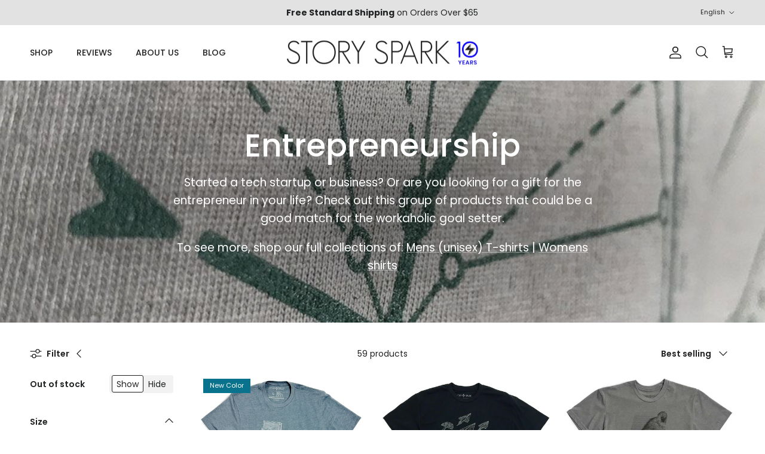

--- FILE ---
content_type: text/html; charset=utf-8
request_url: https://storyspark.com/en-ca/collections/tech-entrepreneurship
body_size: 66514
content:
<!doctype html>
<html class="no-js" lang="en" dir="ltr">
<head>
	<!-- Added by AVADA SEO Suite -->
	

	<!-- /Added by AVADA SEO Suite --><meta charset="utf-8">
<meta name="viewport" content="width=device-width,initial-scale=1">
<title>Gifts for the tech entrepreneur - techy graphic tees by Story Spark &ndash; STORY SPARK</title><link rel="canonical" href="https://storyspark.com/en-ca/collections/tech-entrepreneurship"><link rel="icon" href="//storyspark.com/cdn/shop/files/favicon_2a5f58e2-a3bc-4314-8a7c-29b499831b25.png?crop=center&height=48&v=1671507707&width=48" type="image/png">
  <link rel="apple-touch-icon" href="//storyspark.com/cdn/shop/files/favicon_2a5f58e2-a3bc-4314-8a7c-29b499831b25.png?crop=center&height=180&v=1671507707&width=180"><meta name="description" content="Discover gifts for the tech entrepreneur with Story Spark&#39;s collection. Explore innovative graphic tees that fuel your journey in the tech industry."><meta property="og:site_name" content="STORY SPARK">
<meta property="og:url" content="https://storyspark.com/en-ca/collections/tech-entrepreneurship">
<meta property="og:title" content="Gifts for the tech entrepreneur - techy graphic tees by Story Spark">
<meta property="og:type" content="product.group">
<meta property="og:description" content="Discover gifts for the tech entrepreneur with Story Spark&#39;s collection. Explore innovative graphic tees that fuel your journey in the tech industry."><meta property="og:image" content="http://storyspark.com/cdn/shop/collections/collection-engineers_35b5ebc8-62c6-4ff5-9902-197d06ca3014.jpg?crop=center&height=1200&v=1695773857&width=1200">
  <meta property="og:image:secure_url" content="https://storyspark.com/cdn/shop/collections/collection-engineers_35b5ebc8-62c6-4ff5-9902-197d06ca3014.jpg?crop=center&height=1200&v=1695773857&width=1200">
  <meta property="og:image:width" content="1200">
  <meta property="og:image:height" content="300"><meta name="twitter:site" content="@storyspark"><meta name="twitter:card" content="summary_large_image">
<meta name="twitter:title" content="Gifts for the tech entrepreneur - techy graphic tees by Story Spark">
<meta name="twitter:description" content="Discover gifts for the tech entrepreneur with Story Spark&#39;s collection. Explore innovative graphic tees that fuel your journey in the tech industry.">
<style>@font-face {
  font-family: Poppins;
  font-weight: 400;
  font-style: normal;
  font-display: fallback;
  src: url("//storyspark.com/cdn/fonts/poppins/poppins_n4.0ba78fa5af9b0e1a374041b3ceaadf0a43b41362.woff2") format("woff2"),
       url("//storyspark.com/cdn/fonts/poppins/poppins_n4.214741a72ff2596839fc9760ee7a770386cf16ca.woff") format("woff");
}
@font-face {
  font-family: Poppins;
  font-weight: 700;
  font-style: normal;
  font-display: fallback;
  src: url("//storyspark.com/cdn/fonts/poppins/poppins_n7.56758dcf284489feb014a026f3727f2f20a54626.woff2") format("woff2"),
       url("//storyspark.com/cdn/fonts/poppins/poppins_n7.f34f55d9b3d3205d2cd6f64955ff4b36f0cfd8da.woff") format("woff");
}
@font-face {
  font-family: Poppins;
  font-weight: 500;
  font-style: normal;
  font-display: fallback;
  src: url("//storyspark.com/cdn/fonts/poppins/poppins_n5.ad5b4b72b59a00358afc706450c864c3c8323842.woff2") format("woff2"),
       url("//storyspark.com/cdn/fonts/poppins/poppins_n5.33757fdf985af2d24b32fcd84c9a09224d4b2c39.woff") format("woff");
}
@font-face {
  font-family: Poppins;
  font-weight: 400;
  font-style: italic;
  font-display: fallback;
  src: url("//storyspark.com/cdn/fonts/poppins/poppins_i4.846ad1e22474f856bd6b81ba4585a60799a9f5d2.woff2") format("woff2"),
       url("//storyspark.com/cdn/fonts/poppins/poppins_i4.56b43284e8b52fc64c1fd271f289a39e8477e9ec.woff") format("woff");
}
@font-face {
  font-family: Poppins;
  font-weight: 700;
  font-style: italic;
  font-display: fallback;
  src: url("//storyspark.com/cdn/fonts/poppins/poppins_i7.42fd71da11e9d101e1e6c7932199f925f9eea42d.woff2") format("woff2"),
       url("//storyspark.com/cdn/fonts/poppins/poppins_i7.ec8499dbd7616004e21155106d13837fff4cf556.woff") format("woff");
}
@font-face {
  font-family: Poppins;
  font-weight: 500;
  font-style: normal;
  font-display: fallback;
  src: url("//storyspark.com/cdn/fonts/poppins/poppins_n5.ad5b4b72b59a00358afc706450c864c3c8323842.woff2") format("woff2"),
       url("//storyspark.com/cdn/fonts/poppins/poppins_n5.33757fdf985af2d24b32fcd84c9a09224d4b2c39.woff") format("woff");
}
@font-face {
  font-family: Poppins;
  font-weight: 400;
  font-style: normal;
  font-display: fallback;
  src: url("//storyspark.com/cdn/fonts/poppins/poppins_n4.0ba78fa5af9b0e1a374041b3ceaadf0a43b41362.woff2") format("woff2"),
       url("//storyspark.com/cdn/fonts/poppins/poppins_n4.214741a72ff2596839fc9760ee7a770386cf16ca.woff") format("woff");
}
@font-face {
  font-family: Poppins;
  font-weight: 500;
  font-style: normal;
  font-display: fallback;
  src: url("//storyspark.com/cdn/fonts/poppins/poppins_n5.ad5b4b72b59a00358afc706450c864c3c8323842.woff2") format("woff2"),
       url("//storyspark.com/cdn/fonts/poppins/poppins_n5.33757fdf985af2d24b32fcd84c9a09224d4b2c39.woff") format("woff");
}
@font-face {
  font-family: Poppins;
  font-weight: 600;
  font-style: normal;
  font-display: fallback;
  src: url("//storyspark.com/cdn/fonts/poppins/poppins_n6.aa29d4918bc243723d56b59572e18228ed0786f6.woff2") format("woff2"),
       url("//storyspark.com/cdn/fonts/poppins/poppins_n6.5f815d845fe073750885d5b7e619ee00e8111208.woff") format("woff");
}
:root {
  --page-container-width:          1480px;
  --reading-container-width:       720px;
  --divider-opacity:               0.14;
  --gutter-large:                  30px;
  --gutter-desktop:                20px;
  --gutter-mobile:                 16px;
  --section-padding:               50px;
  --larger-section-padding:        80px;
  --larger-section-padding-mobile: 60px;
  --largest-section-padding:       110px;
  --aos-animate-duration:          0.6s;

  --base-font-family:              Poppins, sans-serif;
  --base-font-weight:              400;
  --base-font-style:               normal;
  --heading-font-family:           Poppins, sans-serif;
  --heading-font-weight:           500;
  --heading-font-style:            normal;
  --heading-font-letter-spacing:   normal;
  --logo-font-family:              Poppins, sans-serif;
  --logo-font-weight:              400;
  --logo-font-style:               normal;
  --nav-font-family:               Poppins, sans-serif;
  --nav-font-weight:               500;
  --nav-font-style:                normal;

  --base-text-size:14px;
  --base-line-height:              1.6;
  --input-text-size:16px;
  --smaller-text-size-1:11px;
  --smaller-text-size-2:14px;
  --smaller-text-size-3:11px;
  --smaller-text-size-4:10px;
  --larger-text-size:30px;
  --super-large-text-size:53px;
  --super-large-mobile-text-size:24px;
  --larger-mobile-text-size:24px;
  --logo-text-size:24px;--btn-letter-spacing: normal;
    --btn-text-transform: none;
    --button-text-size:  14px;
    --quickbuy-button-text-size: 14px;
    --small-feature-link-font-size: 1em;
    --input-btn-padding-top:             1em;
    --input-btn-padding-bottom:          1em;--heading-text-transform:none;
  --nav-text-size:                      14px;
  --mobile-menu-font-weight:            600;

  --body-bg-color:                      255 255 255;
  --bg-color:                           255 255 255;
  --body-text-color:                    32 34 35;
  --text-color:                         32 34 35;

  --header-text-col:                    #202223;--header-text-hover-col:             var(--main-nav-link-hover-col);--header-bg-col:                     #ffffff;
  --heading-color:                     32 34 35;
  --body-heading-color:                32 34 35;
  --heading-divider-col:               #e2e2e2;

  --logo-col:                          #202223;
  --main-nav-bg:                       #ffffff;
  --main-nav-link-col:                 #6d7175;
  --main-nav-link-hover-col:           #0000ff;
  --main-nav-link-featured-col:        #c4293d;

  --link-color:                        0 0 255;
  --body-link-color:                   0 0 255;

  --btn-bg-color:                        32 34 35;
  --btn-bg-hover-color:                  0 0 255;
  --btn-border-color:                    32 34 35;
  --btn-border-hover-color:              0 0 255;
  --btn-text-color:                      255 255 255;
  --btn-text-hover-color:                255 255 255;--btn-alt-bg-color:                    4 63 197;
  --btn-alt-text-color:                  255 255 255;
  --btn-alt-border-color:                4 63 197;
  --btn-alt-border-hover-color:          4 63 197;--btn-ter-bg-color:                    235 235 235;
  --btn-ter-text-color:                  0 0 0;
  --btn-ter-bg-hover-color:              32 34 35;
  --btn-ter-text-hover-color:            255 255 255;--btn-border-radius: 3px;--color-scheme-default:                             #ffffff;
  --color-scheme-default-color:                       255 255 255;
  --color-scheme-default-text-color:                  32 34 35;
  --color-scheme-default-head-color:                  32 34 35;
  --color-scheme-default-link-color:                  0 0 255;
  --color-scheme-default-btn-text-color:              255 255 255;
  --color-scheme-default-btn-text-hover-color:        255 255 255;
  --color-scheme-default-btn-bg-color:                32 34 35;
  --color-scheme-default-btn-bg-hover-color:          0 0 255;
  --color-scheme-default-btn-border-color:            32 34 35;
  --color-scheme-default-btn-border-hover-color:      0 0 255;
  --color-scheme-default-btn-alt-text-color:          255 255 255;
  --color-scheme-default-btn-alt-bg-color:            4 63 197;
  --color-scheme-default-btn-alt-border-color:        4 63 197;
  --color-scheme-default-btn-alt-border-hover-color:  4 63 197;

  --color-scheme-1:                             #f7fbff;
  --color-scheme-1-color:                       247 251 255;
  --color-scheme-1-text-color:                  52 52 52;
  --color-scheme-1-head-color:                  52 52 52;
  --color-scheme-1-link-color:                  52 52 52;
  --color-scheme-1-btn-text-color:              255 255 255;
  --color-scheme-1-btn-text-hover-color:        255 255 255;
  --color-scheme-1-btn-bg-color:                35 35 35;
  --color-scheme-1-btn-bg-hover-color:          0 0 0;
  --color-scheme-1-btn-border-color:            35 35 35;
  --color-scheme-1-btn-border-hover-color:      0 0 0;
  --color-scheme-1-btn-alt-text-color:          35 35 35;
  --color-scheme-1-btn-alt-bg-color:            255 255 255;
  --color-scheme-1-btn-alt-border-color:        35 35 35;
  --color-scheme-1-btn-alt-border-hover-color:  35 35 35;

  --color-scheme-2:                             #ffffff;
  --color-scheme-2-color:                       255 255 255;
  --color-scheme-2-text-color:                  52 52 52;
  --color-scheme-2-head-color:                  52 52 52;
  --color-scheme-2-link-color:                  52 52 52;
  --color-scheme-2-btn-text-color:              255 255 255;
  --color-scheme-2-btn-text-hover-color:        255 255 255;
  --color-scheme-2-btn-bg-color:                35 35 35;
  --color-scheme-2-btn-bg-hover-color:          0 0 0;
  --color-scheme-2-btn-border-color:            35 35 35;
  --color-scheme-2-btn-border-hover-color:      0 0 0;
  --color-scheme-2-btn-alt-text-color:          35 35 35;
  --color-scheme-2-btn-alt-bg-color:            255 255 255;
  --color-scheme-2-btn-alt-border-color:        35 35 35;
  --color-scheme-2-btn-alt-border-hover-color:  35 35 35;

  /* Shop Pay payment terms */
  --payment-terms-background-color:    #ffffff;--quickbuy-bg: 247 251 255;--body-input-background-color:       rgb(var(--body-bg-color));
  --input-background-color:            rgb(var(--body-bg-color));
  --body-input-text-color:             var(--body-text-color);
  --input-text-color:                  var(--body-text-color);
  --body-input-border-color:           rgb(199, 200, 200);
  --input-border-color:                rgb(199, 200, 200);
  --input-border-color-hover:          rgb(132, 133, 134);
  --input-border-color-active:         rgb(32, 34, 35);

  --swatch-cross-svg:                  url("data:image/svg+xml,%3Csvg xmlns='http://www.w3.org/2000/svg' width='240' height='240' viewBox='0 0 24 24' fill='none' stroke='rgb(199, 200, 200)' stroke-width='0.09' preserveAspectRatio='none' %3E%3Cline x1='24' y1='0' x2='0' y2='24'%3E%3C/line%3E%3C/svg%3E");
  --swatch-cross-hover:                url("data:image/svg+xml,%3Csvg xmlns='http://www.w3.org/2000/svg' width='240' height='240' viewBox='0 0 24 24' fill='none' stroke='rgb(132, 133, 134)' stroke-width='0.09' preserveAspectRatio='none' %3E%3Cline x1='24' y1='0' x2='0' y2='24'%3E%3C/line%3E%3C/svg%3E");
  --swatch-cross-active:               url("data:image/svg+xml,%3Csvg xmlns='http://www.w3.org/2000/svg' width='240' height='240' viewBox='0 0 24 24' fill='none' stroke='rgb(32, 34, 35)' stroke-width='0.09' preserveAspectRatio='none' %3E%3Cline x1='24' y1='0' x2='0' y2='24'%3E%3C/line%3E%3C/svg%3E");

  --footer-divider-col:                #eeeeee;
  --footer-text-col:                   109 113 117;
  --footer-heading-col:                32 34 35;
  --footer-bg:                         #ffffff;--product-label-overlay-justify: flex-start;--product-label-overlay-align: flex-start;--product-label-overlay-reduction-text:   #c4293d;
  --product-label-overlay-reduction-bg:     #e7f2fc;
  --product-label-overlay-stock-text:       #6d7175;
  --product-label-overlay-stock-bg:         #ffffff;
  --product-label-overlay-new-text:         #ffffff;
  --product-label-overlay-new-bg:           #000000;
  --product-label-overlay-meta-text:        #ffffff;
  --product-label-overlay-meta-bg:          #09728c;
  --product-label-sale-text:                #c4293d;
  --product-label-sold-text:                #c4293d;
  --product-label-preorder-text:            #60a57e;

  --product-block-crop-align:               center;

  
  --product-block-price-align:              flex-start;
  --product-block-price-item-margin-start:  initial;
  --product-block-price-item-margin-end:    .5rem;
  

  --collection-block-image-position:   center center;

  --swatch-picker-image-size:          54px;
  --swatch-crop-align:                 center center;

  --image-overlay-text-color:          255 255 255;--image-overlay-bg:                  rgba(105, 116, 126, 0.2);
  --image-overlay-shadow-start:        rgb(0 0 0 / 0.5);
  --image-overlay-box-opacity:         0.5;--product-inventory-ok-box-color:            #f2faf0;
  --product-inventory-ok-text-color:           #108043;
  --product-inventory-ok-icon-box-fill-color:  #fff;
  --product-inventory-low-box-color:           #fcf1cd;
  --product-inventory-low-text-color:          #dd9a1a;
  --product-inventory-low-icon-box-fill-color: #fff;
  --product-inventory-low-text-color-channels: 16, 128, 67;
  --product-inventory-ok-text-color-channels:  221, 154, 26;

  --rating-star-color: 246 165 41;--overlay-align-left: start;
    --overlay-align-right: end;}html[dir=rtl] {
  --overlay-right-text-m-left: 0;
  --overlay-right-text-m-right: auto;
  --overlay-left-shadow-left-left: 15%;
  --overlay-left-shadow-left-right: -50%;
  --overlay-left-shadow-right-left: -85%;
  --overlay-left-shadow-right-right: 0;
}::selection {
    background: rgb(var(--body-heading-color));
    color: rgb(var(--body-bg-color));
  }
  ::-moz-selection {
    background: rgb(var(--body-heading-color));
    color: rgb(var(--body-bg-color));
  }.use-color-scheme--default {
  --product-label-sale-text:           #c4293d;
  --product-label-sold-text:           #c4293d;
  --product-label-preorder-text:       #60a57e;
  --input-background-color:            rgb(var(--body-bg-color));
  --input-text-color:                  var(--body-input-text-color);
  --input-border-color:                rgb(199, 200, 200);
  --input-border-color-hover:          rgb(132, 133, 134);
  --input-border-color-active:         rgb(32, 34, 35);
}</style>

  <link href="//storyspark.com/cdn/shop/t/139/assets/main.css?v=43422827842528680071764600048" rel="stylesheet" type="text/css" media="all" />
<link rel="preload" as="font" href="//storyspark.com/cdn/fonts/poppins/poppins_n4.0ba78fa5af9b0e1a374041b3ceaadf0a43b41362.woff2" type="font/woff2" crossorigin><link rel="preload" as="font" href="//storyspark.com/cdn/fonts/poppins/poppins_n5.ad5b4b72b59a00358afc706450c864c3c8323842.woff2" type="font/woff2" crossorigin><script>
    document.documentElement.className = document.documentElement.className.replace('no-js', 'js');

    window.theme = {
      info: {
        name: 'Symmetry',
        version: '7.4.0'
      },
      device: {
        hasTouch: window.matchMedia('(any-pointer: coarse)').matches,
        hasHover: window.matchMedia('(hover: hover)').matches
      },
      mediaQueries: {
        md: '(min-width: 768px)',
        productMediaCarouselBreak: '(min-width: 1041px)'
      },
      routes: {
        base: 'https://storyspark.com',
        cart: '/en-ca/cart',
        cartAdd: '/en-ca/cart/add.js',
        cartUpdate: '/en-ca/cart/update.js',
        predictiveSearch: '/en-ca/search/suggest'
      },
      strings: {
        cartTermsConfirmation: "You must agree to the terms and conditions before continuing.",
        cartItemsQuantityError: "You can only add [QUANTITY] of this item to your cart.",
        generalSearchViewAll: "View all search results",
        noStock: "Sold out",
        noVariant: "Unavailable",
        productsProductChooseA: "Choose a",
        generalSearchPages: "Pages",
        generalSearchNoResultsWithoutTerms: "Sorry, we couldnʼt find any results",
        shippingCalculator: {
          singleRate: "There is one shipping rate for this destination:",
          multipleRates: "There are multiple shipping rates for this destination:",
          noRates: "We do not ship to this destination."
        }
      },
      settings: {
        moneyWithCurrencyFormat: "${{amount}} CAD",
        cartType: "page",
        afterAddToCart: "notification",
        quickbuyStyle: "button",
        externalLinksNewTab: true,
        internalLinksSmoothScroll: true
      }
    }

    theme.inlineNavigationCheck = function() {
      var pageHeader = document.querySelector('.pageheader'),
          inlineNavContainer = pageHeader.querySelector('.logo-area__left__inner'),
          inlineNav = inlineNavContainer.querySelector('.navigation--left');
      if (inlineNav && getComputedStyle(inlineNav).display != 'none') {
        var inlineMenuCentered = document.querySelector('.pageheader--layout-inline-menu-center'),
            logoContainer = document.querySelector('.logo-area__middle__inner');
        if(inlineMenuCentered) {
          var rightWidth = document.querySelector('.logo-area__right__inner').clientWidth,
              middleWidth = logoContainer.clientWidth,
              logoArea = document.querySelector('.logo-area'),
              computedLogoAreaStyle = getComputedStyle(logoArea),
              logoAreaInnerWidth = logoArea.clientWidth - Math.ceil(parseFloat(computedLogoAreaStyle.paddingLeft)) - Math.ceil(parseFloat(computedLogoAreaStyle.paddingRight)),
              availableNavWidth = logoAreaInnerWidth - Math.max(rightWidth, middleWidth) * 2 - 40;
          inlineNavContainer.style.maxWidth = availableNavWidth + 'px';
        }

        var firstInlineNavLink = inlineNav.querySelector('.navigation__item:first-child'),
            lastInlineNavLink = inlineNav.querySelector('.navigation__item:last-child');
        if (lastInlineNavLink) {
          var inlineNavWidth = null;
          if(document.querySelector('html[dir=rtl]')) {
            inlineNavWidth = firstInlineNavLink.offsetLeft - lastInlineNavLink.offsetLeft + firstInlineNavLink.offsetWidth;
          } else {
            inlineNavWidth = lastInlineNavLink.offsetLeft - firstInlineNavLink.offsetLeft + lastInlineNavLink.offsetWidth;
          }
          if (inlineNavContainer.offsetWidth >= inlineNavWidth) {
            pageHeader.classList.add('pageheader--layout-inline-permitted');
            var tallLogo = logoContainer.clientHeight > lastInlineNavLink.clientHeight + 20;
            if (tallLogo) {
              inlineNav.classList.add('navigation--tight-underline');
            } else {
              inlineNav.classList.remove('navigation--tight-underline');
            }
          } else {
            pageHeader.classList.remove('pageheader--layout-inline-permitted');
          }
        }
      }
    };

    theme.setInitialHeaderHeightProperty = () => {
      const section = document.querySelector('.section-header');
      if (section) {
        document.documentElement.style.setProperty('--theme-header-height', Math.ceil(section.clientHeight) + 'px');
      }
    };
  </script>

  <script src="//storyspark.com/cdn/shop/t/139/assets/main.js?v=74462154655922143831764600048" defer></script>
    <script src="//storyspark.com/cdn/shop/t/139/assets/animate-on-scroll.js?v=15249566486942820451764600048" defer></script>
    <link href="//storyspark.com/cdn/shop/t/139/assets/animate-on-scroll.css?v=116824741000487223811764600048" rel="stylesheet" type="text/css" media="all" />
  

  <script>window.performance && window.performance.mark && window.performance.mark('shopify.content_for_header.start');</script><meta name="google-site-verification" content="D0sfn0kz30ZuvHUFlJdGX8yPn3FNnrL18WN3eraeJ94">
<meta id="shopify-digital-wallet" name="shopify-digital-wallet" content="/8612258/digital_wallets/dialog">
<meta name="shopify-checkout-api-token" content="c71b0ed71943a2b8411436c950eadccd">
<meta id="in-context-paypal-metadata" data-shop-id="8612258" data-venmo-supported="false" data-environment="production" data-locale="en_US" data-paypal-v4="true" data-currency="CAD">
<link rel="alternate" type="application/atom+xml" title="Feed" href="/en-ca/collections/tech-entrepreneurship.atom" />
<link rel="next" href="/en-ca/collections/tech-entrepreneurship?page=2">
<link rel="alternate" hreflang="x-default" href="https://storyspark.com/collections/tech-entrepreneurship">
<link rel="alternate" hreflang="en" href="https://storyspark.com/collections/tech-entrepreneurship">
<link rel="alternate" hreflang="es" href="https://storyspark.com/es/collections/tech-entrepreneurship">
<link rel="alternate" hreflang="fr" href="https://storyspark.com/fr/collections/tech-entrepreneurship">
<link rel="alternate" hreflang="en-AU" href="https://storyspark.com/en-au/collections/tech-entrepreneurship">
<link rel="alternate" hreflang="fr-AU" href="https://storyspark.com/fr-au/collections/tech-entrepreneurship">
<link rel="alternate" hreflang="es-AU" href="https://storyspark.com/es-au/collections/tech-entrepreneurship">
<link rel="alternate" hreflang="en-CA" href="https://storyspark.com/en-ca/collections/tech-entrepreneurship">
<link rel="alternate" hreflang="es-CA" href="https://storyspark.com/es-ca/collections/tech-entrepreneurship">
<link rel="alternate" hreflang="fr-CA" href="https://storyspark.com/fr-ca/collections/tech-entrepreneurship">
<link rel="alternate" hreflang="en-FR" href="https://storyspark.com/en-fr/collections/tech-entrepreneurship">
<link rel="alternate" hreflang="es-FR" href="https://storyspark.com/es-fr/collections/tech-entrepreneurship">
<link rel="alternate" hreflang="fr-FR" href="https://storyspark.com/fr-fr/collections/tech-entrepreneurship">
<link rel="alternate" hreflang="en-DE" href="https://storyspark.com/en-de/collections/tech-entrepreneurship">
<link rel="alternate" hreflang="es-DE" href="https://storyspark.com/es-de/collections/tech-entrepreneurship">
<link rel="alternate" hreflang="fr-DE" href="https://storyspark.com/fr-de/collections/tech-entrepreneurship">
<link rel="alternate" hreflang="en-JP" href="https://storyspark.com/en-jp/collections/tech-entrepreneurship">
<link rel="alternate" hreflang="en-NZ" href="https://storyspark.com/en-nz/collections/tech-entrepreneurship">
<link rel="alternate" hreflang="fr-NZ" href="https://storyspark.com/fr-nz/collections/tech-entrepreneurship">
<link rel="alternate" hreflang="es-NZ" href="https://storyspark.com/es-nz/collections/tech-entrepreneurship">
<link rel="alternate" hreflang="en-SG" href="https://storyspark.com/en-sg/collections/tech-entrepreneurship">
<link rel="alternate" hreflang="en-CH" href="https://storyspark.com/en-ch/collections/tech-entrepreneurship">
<link rel="alternate" hreflang="fr-CH" href="https://storyspark.com/fr-ch/collections/tech-entrepreneurship">
<link rel="alternate" hreflang="es-CH" href="https://storyspark.com/es-ch/collections/tech-entrepreneurship">
<link rel="alternate" hreflang="en-GB" href="https://storyspark.com/en-gb/collections/tech-entrepreneurship">
<link rel="alternate" hreflang="fr-GB" href="https://storyspark.com/fr-gb/collections/tech-entrepreneurship">
<link rel="alternate" hreflang="es-GB" href="https://storyspark.com/es-gb/collections/tech-entrepreneurship">
<link rel="alternate" type="application/json+oembed" href="https://storyspark.com/en-ca/collections/tech-entrepreneurship.oembed">
<script async="async" src="/checkouts/internal/preloads.js?locale=en-CA"></script>
<link rel="preconnect" href="https://shop.app" crossorigin="anonymous">
<script async="async" src="https://shop.app/checkouts/internal/preloads.js?locale=en-CA&shop_id=8612258" crossorigin="anonymous"></script>
<script id="apple-pay-shop-capabilities" type="application/json">{"shopId":8612258,"countryCode":"US","currencyCode":"CAD","merchantCapabilities":["supports3DS"],"merchantId":"gid:\/\/shopify\/Shop\/8612258","merchantName":"STORY SPARK","requiredBillingContactFields":["postalAddress","email","phone"],"requiredShippingContactFields":["postalAddress","email","phone"],"shippingType":"shipping","supportedNetworks":["visa","masterCard","amex","discover","elo","jcb"],"total":{"type":"pending","label":"STORY SPARK","amount":"1.00"},"shopifyPaymentsEnabled":true,"supportsSubscriptions":true}</script>
<script id="shopify-features" type="application/json">{"accessToken":"c71b0ed71943a2b8411436c950eadccd","betas":["rich-media-storefront-analytics"],"domain":"storyspark.com","predictiveSearch":true,"shopId":8612258,"locale":"en"}</script>
<script>var Shopify = Shopify || {};
Shopify.shop = "story-spark.myshopify.com";
Shopify.locale = "en";
Shopify.currency = {"active":"CAD","rate":"1.425794799"};
Shopify.country = "CA";
Shopify.theme = {"name":"Dec 2025","id":154978025698,"schema_name":"Symmetry","schema_version":"7.4.0","theme_store_id":568,"role":"main"};
Shopify.theme.handle = "null";
Shopify.theme.style = {"id":null,"handle":null};
Shopify.cdnHost = "storyspark.com/cdn";
Shopify.routes = Shopify.routes || {};
Shopify.routes.root = "/en-ca/";</script>
<script type="module">!function(o){(o.Shopify=o.Shopify||{}).modules=!0}(window);</script>
<script>!function(o){function n(){var o=[];function n(){o.push(Array.prototype.slice.apply(arguments))}return n.q=o,n}var t=o.Shopify=o.Shopify||{};t.loadFeatures=n(),t.autoloadFeatures=n()}(window);</script>
<script>
  window.ShopifyPay = window.ShopifyPay || {};
  window.ShopifyPay.apiHost = "shop.app\/pay";
  window.ShopifyPay.redirectState = null;
</script>
<script id="shop-js-analytics" type="application/json">{"pageType":"collection"}</script>
<script defer="defer" async type="module" src="//storyspark.com/cdn/shopifycloud/shop-js/modules/v2/client.init-shop-cart-sync_BdyHc3Nr.en.esm.js"></script>
<script defer="defer" async type="module" src="//storyspark.com/cdn/shopifycloud/shop-js/modules/v2/chunk.common_Daul8nwZ.esm.js"></script>
<script type="module">
  await import("//storyspark.com/cdn/shopifycloud/shop-js/modules/v2/client.init-shop-cart-sync_BdyHc3Nr.en.esm.js");
await import("//storyspark.com/cdn/shopifycloud/shop-js/modules/v2/chunk.common_Daul8nwZ.esm.js");

  window.Shopify.SignInWithShop?.initShopCartSync?.({"fedCMEnabled":true,"windoidEnabled":true});

</script>
<script>
  window.Shopify = window.Shopify || {};
  if (!window.Shopify.featureAssets) window.Shopify.featureAssets = {};
  window.Shopify.featureAssets['shop-js'] = {"shop-cart-sync":["modules/v2/client.shop-cart-sync_QYOiDySF.en.esm.js","modules/v2/chunk.common_Daul8nwZ.esm.js"],"init-fed-cm":["modules/v2/client.init-fed-cm_DchLp9rc.en.esm.js","modules/v2/chunk.common_Daul8nwZ.esm.js"],"shop-button":["modules/v2/client.shop-button_OV7bAJc5.en.esm.js","modules/v2/chunk.common_Daul8nwZ.esm.js"],"init-windoid":["modules/v2/client.init-windoid_DwxFKQ8e.en.esm.js","modules/v2/chunk.common_Daul8nwZ.esm.js"],"shop-cash-offers":["modules/v2/client.shop-cash-offers_DWtL6Bq3.en.esm.js","modules/v2/chunk.common_Daul8nwZ.esm.js","modules/v2/chunk.modal_CQq8HTM6.esm.js"],"shop-toast-manager":["modules/v2/client.shop-toast-manager_CX9r1SjA.en.esm.js","modules/v2/chunk.common_Daul8nwZ.esm.js"],"init-shop-email-lookup-coordinator":["modules/v2/client.init-shop-email-lookup-coordinator_UhKnw74l.en.esm.js","modules/v2/chunk.common_Daul8nwZ.esm.js"],"pay-button":["modules/v2/client.pay-button_DzxNnLDY.en.esm.js","modules/v2/chunk.common_Daul8nwZ.esm.js"],"avatar":["modules/v2/client.avatar_BTnouDA3.en.esm.js"],"init-shop-cart-sync":["modules/v2/client.init-shop-cart-sync_BdyHc3Nr.en.esm.js","modules/v2/chunk.common_Daul8nwZ.esm.js"],"shop-login-button":["modules/v2/client.shop-login-button_D8B466_1.en.esm.js","modules/v2/chunk.common_Daul8nwZ.esm.js","modules/v2/chunk.modal_CQq8HTM6.esm.js"],"init-customer-accounts-sign-up":["modules/v2/client.init-customer-accounts-sign-up_C8fpPm4i.en.esm.js","modules/v2/client.shop-login-button_D8B466_1.en.esm.js","modules/v2/chunk.common_Daul8nwZ.esm.js","modules/v2/chunk.modal_CQq8HTM6.esm.js"],"init-shop-for-new-customer-accounts":["modules/v2/client.init-shop-for-new-customer-accounts_CVTO0Ztu.en.esm.js","modules/v2/client.shop-login-button_D8B466_1.en.esm.js","modules/v2/chunk.common_Daul8nwZ.esm.js","modules/v2/chunk.modal_CQq8HTM6.esm.js"],"init-customer-accounts":["modules/v2/client.init-customer-accounts_dRgKMfrE.en.esm.js","modules/v2/client.shop-login-button_D8B466_1.en.esm.js","modules/v2/chunk.common_Daul8nwZ.esm.js","modules/v2/chunk.modal_CQq8HTM6.esm.js"],"shop-follow-button":["modules/v2/client.shop-follow-button_CkZpjEct.en.esm.js","modules/v2/chunk.common_Daul8nwZ.esm.js","modules/v2/chunk.modal_CQq8HTM6.esm.js"],"lead-capture":["modules/v2/client.lead-capture_BntHBhfp.en.esm.js","modules/v2/chunk.common_Daul8nwZ.esm.js","modules/v2/chunk.modal_CQq8HTM6.esm.js"],"checkout-modal":["modules/v2/client.checkout-modal_CfxcYbTm.en.esm.js","modules/v2/chunk.common_Daul8nwZ.esm.js","modules/v2/chunk.modal_CQq8HTM6.esm.js"],"shop-login":["modules/v2/client.shop-login_Da4GZ2H6.en.esm.js","modules/v2/chunk.common_Daul8nwZ.esm.js","modules/v2/chunk.modal_CQq8HTM6.esm.js"],"payment-terms":["modules/v2/client.payment-terms_MV4M3zvL.en.esm.js","modules/v2/chunk.common_Daul8nwZ.esm.js","modules/v2/chunk.modal_CQq8HTM6.esm.js"]};
</script>
<script>(function() {
  var isLoaded = false;
  function asyncLoad() {
    if (isLoaded) return;
    isLoaded = true;
    var urls = ["\/\/www.powr.io\/powr.js?powr-token=story-spark.myshopify.com\u0026external-type=shopify\u0026shop=story-spark.myshopify.com","https:\/\/cdn.getcarro.com\/script-tags\/all\/050820094100.js?shop=story-spark.myshopify.com","https:\/\/cdn-app.cart-bot.net\/public\/js\/append.js?shop=story-spark.myshopify.com","https:\/\/kp-9dfa.klickly.com\/boa.js?v=54\u0026tw=0\u0026ga4=1\u0026version=v2\u0026platform=shopify\u0026account_id=1133\u0026b_type_cart=f61c5e59d8df5809\u0026b_type_visit=fcea00df6ae339dd\u0026b_type_checkout=b66248892c3ebb36\u0026shop=story-spark.myshopify.com","\/\/cdn.shopify.com\/proxy\/7754e3af2fa6daf0b0b9ca1209d9a2a45d1a345b361606b2e1d4799dc46177c7\/bingshoppingtool-t2app-prod.trafficmanager.net\/api\/ShopifyMT\/v1\/uet\/tracking_script?shop=story-spark.myshopify.com\u0026sp-cache-control=cHVibGljLCBtYXgtYWdlPTkwMA","https:\/\/cdn-loyalty.yotpo.com\/loader\/svtyXFijeAiemLXppvhIwA.js?shop=story-spark.myshopify.com","https:\/\/ecommplugins-scripts.trustpilot.com\/v2.1\/js\/header.min.js?settings=eyJrZXkiOiJSMjV2bGNjMXlVbklJUW5TIiwicyI6InNrdSJ9\u0026v=2.5\u0026shop=story-spark.myshopify.com","https:\/\/ecommplugins-trustboxsettings.trustpilot.com\/story-spark.myshopify.com.js?settings=1708129792813\u0026shop=story-spark.myshopify.com","https:\/\/assets1.adroll.com\/shopify\/latest\/j\/shopify_rolling_bootstrap_v2.js?adroll_adv_id=COHUZCY7UFFSBFGXGSRQL5\u0026adroll_pix_id=4QO54AMBZRFZ7LJI5UCC6X\u0026shop=story-spark.myshopify.com","\/\/staticw2.yotpo.com\/ddwnS3430vXnXOEYz7U0Et1DP0HTOgUN0ob82Nsn\/widget.js?shop=story-spark.myshopify.com"];
    for (var i = 0; i < urls.length; i++) {
      var s = document.createElement('script');
      s.type = 'text/javascript';
      s.async = true;
      s.src = urls[i];
      var x = document.getElementsByTagName('script')[0];
      x.parentNode.insertBefore(s, x);
    }
  };
  if(window.attachEvent) {
    window.attachEvent('onload', asyncLoad);
  } else {
    window.addEventListener('load', asyncLoad, false);
  }
})();</script>
<script id="__st">var __st={"a":8612258,"offset":-28800,"reqid":"4c2398b3-9f6b-42ab-b394-bde30c9030ab-1768966612","pageurl":"storyspark.com\/en-ca\/collections\/tech-entrepreneurship","u":"95bd82b4fb69","p":"collection","rtyp":"collection","rid":163203416128};</script>
<script>window.ShopifyPaypalV4VisibilityTracking = true;</script>
<script id="captcha-bootstrap">!function(){'use strict';const t='contact',e='account',n='new_comment',o=[[t,t],['blogs',n],['comments',n],[t,'customer']],c=[[e,'customer_login'],[e,'guest_login'],[e,'recover_customer_password'],[e,'create_customer']],r=t=>t.map((([t,e])=>`form[action*='/${t}']:not([data-nocaptcha='true']) input[name='form_type'][value='${e}']`)).join(','),a=t=>()=>t?[...document.querySelectorAll(t)].map((t=>t.form)):[];function s(){const t=[...o],e=r(t);return a(e)}const i='password',u='form_key',d=['recaptcha-v3-token','g-recaptcha-response','h-captcha-response',i],f=()=>{try{return window.sessionStorage}catch{return}},m='__shopify_v',_=t=>t.elements[u];function p(t,e,n=!1){try{const o=window.sessionStorage,c=JSON.parse(o.getItem(e)),{data:r}=function(t){const{data:e,action:n}=t;return t[m]||n?{data:e,action:n}:{data:t,action:n}}(c);for(const[e,n]of Object.entries(r))t.elements[e]&&(t.elements[e].value=n);n&&o.removeItem(e)}catch(o){console.error('form repopulation failed',{error:o})}}const l='form_type',E='cptcha';function T(t){t.dataset[E]=!0}const w=window,h=w.document,L='Shopify',v='ce_forms',y='captcha';let A=!1;((t,e)=>{const n=(g='f06e6c50-85a8-45c8-87d0-21a2b65856fe',I='https://cdn.shopify.com/shopifycloud/storefront-forms-hcaptcha/ce_storefront_forms_captcha_hcaptcha.v1.5.2.iife.js',D={infoText:'Protected by hCaptcha',privacyText:'Privacy',termsText:'Terms'},(t,e,n)=>{const o=w[L][v],c=o.bindForm;if(c)return c(t,g,e,D).then(n);var r;o.q.push([[t,g,e,D],n]),r=I,A||(h.body.append(Object.assign(h.createElement('script'),{id:'captcha-provider',async:!0,src:r})),A=!0)});var g,I,D;w[L]=w[L]||{},w[L][v]=w[L][v]||{},w[L][v].q=[],w[L][y]=w[L][y]||{},w[L][y].protect=function(t,e){n(t,void 0,e),T(t)},Object.freeze(w[L][y]),function(t,e,n,w,h,L){const[v,y,A,g]=function(t,e,n){const i=e?o:[],u=t?c:[],d=[...i,...u],f=r(d),m=r(i),_=r(d.filter((([t,e])=>n.includes(e))));return[a(f),a(m),a(_),s()]}(w,h,L),I=t=>{const e=t.target;return e instanceof HTMLFormElement?e:e&&e.form},D=t=>v().includes(t);t.addEventListener('submit',(t=>{const e=I(t);if(!e)return;const n=D(e)&&!e.dataset.hcaptchaBound&&!e.dataset.recaptchaBound,o=_(e),c=g().includes(e)&&(!o||!o.value);(n||c)&&t.preventDefault(),c&&!n&&(function(t){try{if(!f())return;!function(t){const e=f();if(!e)return;const n=_(t);if(!n)return;const o=n.value;o&&e.removeItem(o)}(t);const e=Array.from(Array(32),(()=>Math.random().toString(36)[2])).join('');!function(t,e){_(t)||t.append(Object.assign(document.createElement('input'),{type:'hidden',name:u})),t.elements[u].value=e}(t,e),function(t,e){const n=f();if(!n)return;const o=[...t.querySelectorAll(`input[type='${i}']`)].map((({name:t})=>t)),c=[...d,...o],r={};for(const[a,s]of new FormData(t).entries())c.includes(a)||(r[a]=s);n.setItem(e,JSON.stringify({[m]:1,action:t.action,data:r}))}(t,e)}catch(e){console.error('failed to persist form',e)}}(e),e.submit())}));const S=(t,e)=>{t&&!t.dataset[E]&&(n(t,e.some((e=>e===t))),T(t))};for(const o of['focusin','change'])t.addEventListener(o,(t=>{const e=I(t);D(e)&&S(e,y())}));const B=e.get('form_key'),M=e.get(l),P=B&&M;t.addEventListener('DOMContentLoaded',(()=>{const t=y();if(P)for(const e of t)e.elements[l].value===M&&p(e,B);[...new Set([...A(),...v().filter((t=>'true'===t.dataset.shopifyCaptcha))])].forEach((e=>S(e,t)))}))}(h,new URLSearchParams(w.location.search),n,t,e,['guest_login'])})(!0,!0)}();</script>
<script integrity="sha256-4kQ18oKyAcykRKYeNunJcIwy7WH5gtpwJnB7kiuLZ1E=" data-source-attribution="shopify.loadfeatures" defer="defer" src="//storyspark.com/cdn/shopifycloud/storefront/assets/storefront/load_feature-a0a9edcb.js" crossorigin="anonymous"></script>
<script crossorigin="anonymous" defer="defer" src="//storyspark.com/cdn/shopifycloud/storefront/assets/shopify_pay/storefront-65b4c6d7.js?v=20250812"></script>
<script data-source-attribution="shopify.dynamic_checkout.dynamic.init">var Shopify=Shopify||{};Shopify.PaymentButton=Shopify.PaymentButton||{isStorefrontPortableWallets:!0,init:function(){window.Shopify.PaymentButton.init=function(){};var t=document.createElement("script");t.src="https://storyspark.com/cdn/shopifycloud/portable-wallets/latest/portable-wallets.en.js",t.type="module",document.head.appendChild(t)}};
</script>
<script data-source-attribution="shopify.dynamic_checkout.buyer_consent">
  function portableWalletsHideBuyerConsent(e){var t=document.getElementById("shopify-buyer-consent"),n=document.getElementById("shopify-subscription-policy-button");t&&n&&(t.classList.add("hidden"),t.setAttribute("aria-hidden","true"),n.removeEventListener("click",e))}function portableWalletsShowBuyerConsent(e){var t=document.getElementById("shopify-buyer-consent"),n=document.getElementById("shopify-subscription-policy-button");t&&n&&(t.classList.remove("hidden"),t.removeAttribute("aria-hidden"),n.addEventListener("click",e))}window.Shopify?.PaymentButton&&(window.Shopify.PaymentButton.hideBuyerConsent=portableWalletsHideBuyerConsent,window.Shopify.PaymentButton.showBuyerConsent=portableWalletsShowBuyerConsent);
</script>
<script data-source-attribution="shopify.dynamic_checkout.cart.bootstrap">document.addEventListener("DOMContentLoaded",(function(){function t(){return document.querySelector("shopify-accelerated-checkout-cart, shopify-accelerated-checkout")}if(t())Shopify.PaymentButton.init();else{new MutationObserver((function(e,n){t()&&(Shopify.PaymentButton.init(),n.disconnect())})).observe(document.body,{childList:!0,subtree:!0})}}));
</script>
<script id='scb4127' type='text/javascript' async='' src='https://storyspark.com/cdn/shopifycloud/privacy-banner/storefront-banner.js'></script><link id="shopify-accelerated-checkout-styles" rel="stylesheet" media="screen" href="https://storyspark.com/cdn/shopifycloud/portable-wallets/latest/accelerated-checkout-backwards-compat.css" crossorigin="anonymous">
<style id="shopify-accelerated-checkout-cart">
        #shopify-buyer-consent {
  margin-top: 1em;
  display: inline-block;
  width: 100%;
}

#shopify-buyer-consent.hidden {
  display: none;
}

#shopify-subscription-policy-button {
  background: none;
  border: none;
  padding: 0;
  text-decoration: underline;
  font-size: inherit;
  cursor: pointer;
}

#shopify-subscription-policy-button::before {
  box-shadow: none;
}

      </style>

<script>window.performance && window.performance.mark && window.performance.mark('shopify.content_for_header.end');</script>
<!-- CC Custom Head Start --><meta name="p:domain_verify" content="91171486db95ea653cf14927edebaefd"><!-- CC Custom Head End --><script type="application/ld+json">
{
  "@context": "https://schema.org",
  "@type": "Organization",
  "name": "STORY SPARK",
  "alternateName": ["Story Spark", "storyspark"],
  "url": "https://storyspark.com",
  "logo": "https://storyspark.com/cdn/shop/files/STORY_SPARK_Unique_Graphic_T-shirts_for_Techies.png",
  "description": "STORY SPARK creates unique tech and pop culture-inspired graphic t-shirts and accessories, designed to spark connections and creativity.",
  "sameAs": [
    "https://www.instagram.com/storyspark",
    "https://www.facebook.com/storyspark",
    "https://www.x.com/storyspark",
    "https://www.pinterest.com/storysparked",
    "https://www.tiktok.com/@storyspark",
    "https://www.youtube.com/storysparked"
  ],
  "contactPoint": {
    "@type": "ContactPoint",
    "telephone": "+1-424-257-0950",
    "contactType": "Customer Support",
    "email": "support@storyspark.com",
    "availableLanguage": ["English"]
  },
  "address": {
    "@type": "PostalAddress",
    "streetAddress": "Torrance, CA",
    "addressLocality": "Torrance",
    "addressRegion": "CA",
    "postalCode": "90503",
    "addressCountry": "US"
  },
  "brand": {
    "@type": "Brand",
    "name": "STORY SPARK",
    "logo": "https://storyspark.com/cdn/shop/files/STORY_SPARK_Unique_Graphic_T-shirts_for_Techies.png"
  }
}
</script>




<!-- BEGIN app block: shopify://apps/yotpo-product-reviews/blocks/settings/eb7dfd7d-db44-4334-bc49-c893b51b36cf -->


  <script type="text/javascript" src="https://cdn-widgetsrepository.yotpo.com/v1/loader/ddwnS3430vXnXOEYz7U0Et1DP0HTOgUN0ob82Nsn?languageCode=en" async></script>



  
<!-- END app block --><!-- BEGIN app block: shopify://apps/pagefly-page-builder/blocks/app-embed/83e179f7-59a0-4589-8c66-c0dddf959200 -->

<!-- BEGIN app snippet: pagefly-cro-ab-testing-main -->







<script>
  ;(function () {
    const url = new URL(window.location)
    const viewParam = url.searchParams.get('view')
    if (viewParam && viewParam.includes('variant-pf-')) {
      url.searchParams.set('pf_v', viewParam)
      url.searchParams.delete('view')
      window.history.replaceState({}, '', url)
    }
  })()
</script>



<script type='module'>
  
  window.PAGEFLY_CRO = window.PAGEFLY_CRO || {}

  window.PAGEFLY_CRO['data_debug'] = {
    original_template_suffix: "all_collections",
    allow_ab_test: false,
    ab_test_start_time: 0,
    ab_test_end_time: 0,
    today_date_time: 1768966612000,
  }
  window.PAGEFLY_CRO['GA4'] = { enabled: true}
</script>

<!-- END app snippet -->








  <script src='https://cdn.shopify.com/extensions/019bb4f9-aed6-78a3-be91-e9d44663e6bf/pagefly-page-builder-215/assets/pagefly-helper.js' defer='defer'></script>

  <script src='https://cdn.shopify.com/extensions/019bb4f9-aed6-78a3-be91-e9d44663e6bf/pagefly-page-builder-215/assets/pagefly-general-helper.js' defer='defer'></script>

  <script src='https://cdn.shopify.com/extensions/019bb4f9-aed6-78a3-be91-e9d44663e6bf/pagefly-page-builder-215/assets/pagefly-snap-slider.js' defer='defer'></script>

  <script src='https://cdn.shopify.com/extensions/019bb4f9-aed6-78a3-be91-e9d44663e6bf/pagefly-page-builder-215/assets/pagefly-slideshow-v3.js' defer='defer'></script>

  <script src='https://cdn.shopify.com/extensions/019bb4f9-aed6-78a3-be91-e9d44663e6bf/pagefly-page-builder-215/assets/pagefly-slideshow-v4.js' defer='defer'></script>

  <script src='https://cdn.shopify.com/extensions/019bb4f9-aed6-78a3-be91-e9d44663e6bf/pagefly-page-builder-215/assets/pagefly-glider.js' defer='defer'></script>

  <script src='https://cdn.shopify.com/extensions/019bb4f9-aed6-78a3-be91-e9d44663e6bf/pagefly-page-builder-215/assets/pagefly-slideshow-v1-v2.js' defer='defer'></script>

  <script src='https://cdn.shopify.com/extensions/019bb4f9-aed6-78a3-be91-e9d44663e6bf/pagefly-page-builder-215/assets/pagefly-product-media.js' defer='defer'></script>

  <script src='https://cdn.shopify.com/extensions/019bb4f9-aed6-78a3-be91-e9d44663e6bf/pagefly-page-builder-215/assets/pagefly-product.js' defer='defer'></script>


<script id='pagefly-helper-data' type='application/json'>
  {
    "page_optimization": {
      "assets_prefetching": false
    },
    "elements_asset_mapper": {
      "Accordion": "https://cdn.shopify.com/extensions/019bb4f9-aed6-78a3-be91-e9d44663e6bf/pagefly-page-builder-215/assets/pagefly-accordion.js",
      "Accordion3": "https://cdn.shopify.com/extensions/019bb4f9-aed6-78a3-be91-e9d44663e6bf/pagefly-page-builder-215/assets/pagefly-accordion3.js",
      "CountDown": "https://cdn.shopify.com/extensions/019bb4f9-aed6-78a3-be91-e9d44663e6bf/pagefly-page-builder-215/assets/pagefly-countdown.js",
      "GMap1": "https://cdn.shopify.com/extensions/019bb4f9-aed6-78a3-be91-e9d44663e6bf/pagefly-page-builder-215/assets/pagefly-gmap.js",
      "GMap2": "https://cdn.shopify.com/extensions/019bb4f9-aed6-78a3-be91-e9d44663e6bf/pagefly-page-builder-215/assets/pagefly-gmap.js",
      "GMapBasicV2": "https://cdn.shopify.com/extensions/019bb4f9-aed6-78a3-be91-e9d44663e6bf/pagefly-page-builder-215/assets/pagefly-gmap.js",
      "GMapAdvancedV2": "https://cdn.shopify.com/extensions/019bb4f9-aed6-78a3-be91-e9d44663e6bf/pagefly-page-builder-215/assets/pagefly-gmap.js",
      "HTML.Video": "https://cdn.shopify.com/extensions/019bb4f9-aed6-78a3-be91-e9d44663e6bf/pagefly-page-builder-215/assets/pagefly-htmlvideo.js",
      "HTML.Video2": "https://cdn.shopify.com/extensions/019bb4f9-aed6-78a3-be91-e9d44663e6bf/pagefly-page-builder-215/assets/pagefly-htmlvideo2.js",
      "HTML.Video3": "https://cdn.shopify.com/extensions/019bb4f9-aed6-78a3-be91-e9d44663e6bf/pagefly-page-builder-215/assets/pagefly-htmlvideo2.js",
      "BackgroundVideo": "https://cdn.shopify.com/extensions/019bb4f9-aed6-78a3-be91-e9d44663e6bf/pagefly-page-builder-215/assets/pagefly-htmlvideo2.js",
      "Instagram": "https://cdn.shopify.com/extensions/019bb4f9-aed6-78a3-be91-e9d44663e6bf/pagefly-page-builder-215/assets/pagefly-instagram.js",
      "Instagram2": "https://cdn.shopify.com/extensions/019bb4f9-aed6-78a3-be91-e9d44663e6bf/pagefly-page-builder-215/assets/pagefly-instagram.js",
      "Insta3": "https://cdn.shopify.com/extensions/019bb4f9-aed6-78a3-be91-e9d44663e6bf/pagefly-page-builder-215/assets/pagefly-instagram3.js",
      "Tabs": "https://cdn.shopify.com/extensions/019bb4f9-aed6-78a3-be91-e9d44663e6bf/pagefly-page-builder-215/assets/pagefly-tab.js",
      "Tabs3": "https://cdn.shopify.com/extensions/019bb4f9-aed6-78a3-be91-e9d44663e6bf/pagefly-page-builder-215/assets/pagefly-tab3.js",
      "ProductBox": "https://cdn.shopify.com/extensions/019bb4f9-aed6-78a3-be91-e9d44663e6bf/pagefly-page-builder-215/assets/pagefly-cart.js",
      "FBPageBox2": "https://cdn.shopify.com/extensions/019bb4f9-aed6-78a3-be91-e9d44663e6bf/pagefly-page-builder-215/assets/pagefly-facebook.js",
      "FBLikeButton2": "https://cdn.shopify.com/extensions/019bb4f9-aed6-78a3-be91-e9d44663e6bf/pagefly-page-builder-215/assets/pagefly-facebook.js",
      "TwitterFeed2": "https://cdn.shopify.com/extensions/019bb4f9-aed6-78a3-be91-e9d44663e6bf/pagefly-page-builder-215/assets/pagefly-twitter.js",
      "Paragraph4": "https://cdn.shopify.com/extensions/019bb4f9-aed6-78a3-be91-e9d44663e6bf/pagefly-page-builder-215/assets/pagefly-paragraph4.js",

      "AliReviews": "https://cdn.shopify.com/extensions/019bb4f9-aed6-78a3-be91-e9d44663e6bf/pagefly-page-builder-215/assets/pagefly-3rd-elements.js",
      "BackInStock": "https://cdn.shopify.com/extensions/019bb4f9-aed6-78a3-be91-e9d44663e6bf/pagefly-page-builder-215/assets/pagefly-3rd-elements.js",
      "GloboBackInStock": "https://cdn.shopify.com/extensions/019bb4f9-aed6-78a3-be91-e9d44663e6bf/pagefly-page-builder-215/assets/pagefly-3rd-elements.js",
      "GrowaveWishlist": "https://cdn.shopify.com/extensions/019bb4f9-aed6-78a3-be91-e9d44663e6bf/pagefly-page-builder-215/assets/pagefly-3rd-elements.js",
      "InfiniteOptionsShopPad": "https://cdn.shopify.com/extensions/019bb4f9-aed6-78a3-be91-e9d44663e6bf/pagefly-page-builder-215/assets/pagefly-3rd-elements.js",
      "InkybayProductPersonalizer": "https://cdn.shopify.com/extensions/019bb4f9-aed6-78a3-be91-e9d44663e6bf/pagefly-page-builder-215/assets/pagefly-3rd-elements.js",
      "LimeSpot": "https://cdn.shopify.com/extensions/019bb4f9-aed6-78a3-be91-e9d44663e6bf/pagefly-page-builder-215/assets/pagefly-3rd-elements.js",
      "Loox": "https://cdn.shopify.com/extensions/019bb4f9-aed6-78a3-be91-e9d44663e6bf/pagefly-page-builder-215/assets/pagefly-3rd-elements.js",
      "Opinew": "https://cdn.shopify.com/extensions/019bb4f9-aed6-78a3-be91-e9d44663e6bf/pagefly-page-builder-215/assets/pagefly-3rd-elements.js",
      "Powr": "https://cdn.shopify.com/extensions/019bb4f9-aed6-78a3-be91-e9d44663e6bf/pagefly-page-builder-215/assets/pagefly-3rd-elements.js",
      "ProductReviews": "https://cdn.shopify.com/extensions/019bb4f9-aed6-78a3-be91-e9d44663e6bf/pagefly-page-builder-215/assets/pagefly-3rd-elements.js",
      "PushOwl": "https://cdn.shopify.com/extensions/019bb4f9-aed6-78a3-be91-e9d44663e6bf/pagefly-page-builder-215/assets/pagefly-3rd-elements.js",
      "ReCharge": "https://cdn.shopify.com/extensions/019bb4f9-aed6-78a3-be91-e9d44663e6bf/pagefly-page-builder-215/assets/pagefly-3rd-elements.js",
      "Rivyo": "https://cdn.shopify.com/extensions/019bb4f9-aed6-78a3-be91-e9d44663e6bf/pagefly-page-builder-215/assets/pagefly-3rd-elements.js",
      "TrackingMore": "https://cdn.shopify.com/extensions/019bb4f9-aed6-78a3-be91-e9d44663e6bf/pagefly-page-builder-215/assets/pagefly-3rd-elements.js",
      "Vitals": "https://cdn.shopify.com/extensions/019bb4f9-aed6-78a3-be91-e9d44663e6bf/pagefly-page-builder-215/assets/pagefly-3rd-elements.js",
      "Wiser": "https://cdn.shopify.com/extensions/019bb4f9-aed6-78a3-be91-e9d44663e6bf/pagefly-page-builder-215/assets/pagefly-3rd-elements.js"
    },
    "custom_elements_mapper": {
      "pf-click-action-element": "https://cdn.shopify.com/extensions/019bb4f9-aed6-78a3-be91-e9d44663e6bf/pagefly-page-builder-215/assets/pagefly-click-action-element.js",
      "pf-dialog-element": "https://cdn.shopify.com/extensions/019bb4f9-aed6-78a3-be91-e9d44663e6bf/pagefly-page-builder-215/assets/pagefly-dialog-element.js"
    }
  }
</script>


<!-- END app block --><!-- BEGIN app block: shopify://apps/klaviyo-email-marketing-sms/blocks/klaviyo-onsite-embed/2632fe16-c075-4321-a88b-50b567f42507 -->












  <script async src="https://static.klaviyo.com/onsite/js/fCauDk/klaviyo.js?company_id=fCauDk"></script>
  <script>!function(){if(!window.klaviyo){window._klOnsite=window._klOnsite||[];try{window.klaviyo=new Proxy({},{get:function(n,i){return"push"===i?function(){var n;(n=window._klOnsite).push.apply(n,arguments)}:function(){for(var n=arguments.length,o=new Array(n),w=0;w<n;w++)o[w]=arguments[w];var t="function"==typeof o[o.length-1]?o.pop():void 0,e=new Promise((function(n){window._klOnsite.push([i].concat(o,[function(i){t&&t(i),n(i)}]))}));return e}}})}catch(n){window.klaviyo=window.klaviyo||[],window.klaviyo.push=function(){var n;(n=window._klOnsite).push.apply(n,arguments)}}}}();</script>

  




  <script>
    window.klaviyoReviewsProductDesignMode = false
  </script>



  <!-- BEGIN app snippet: customer-hub-data --><script>
  if (!window.customerHub) {
    window.customerHub = {};
  }
  window.customerHub.storefrontRoutes = {
    login: "https://storyspark.com/customer_authentication/redirect?locale=en&region_country=CA?return_url=%2F%23k-hub",
    register: "/en-ca/account/register?return_url=%2F%23k-hub",
    logout: "/en-ca/account/logout",
    profile: "/en-ca/account",
    addresses: "/en-ca/account/addresses",
  };
  
  window.customerHub.userId = null;
  
  window.customerHub.storeDomain = "story-spark.myshopify.com";

  

  
    window.customerHub.storeLocale = {
        currentLanguage: 'en',
        currentCountry: 'CA',
        availableLanguages: [
          
            {
              iso_code: 'en',
              endonym_name: 'English'
            },
          
            {
              iso_code: 'es',
              endonym_name: 'Español'
            },
          
            {
              iso_code: 'fr',
              endonym_name: 'français'
            }
          
        ],
        availableCountries: [
          
            {
              iso_code: 'AL',
              name: 'Albania',
              currency_code: 'ALL'
            },
          
            {
              iso_code: 'DZ',
              name: 'Algeria',
              currency_code: 'DZD'
            },
          
            {
              iso_code: 'AD',
              name: 'Andorra',
              currency_code: 'EUR'
            },
          
            {
              iso_code: 'AO',
              name: 'Angola',
              currency_code: 'USD'
            },
          
            {
              iso_code: 'AI',
              name: 'Anguilla',
              currency_code: 'XCD'
            },
          
            {
              iso_code: 'AG',
              name: 'Antigua &amp; Barbuda',
              currency_code: 'XCD'
            },
          
            {
              iso_code: 'AR',
              name: 'Argentina',
              currency_code: 'USD'
            },
          
            {
              iso_code: 'AM',
              name: 'Armenia',
              currency_code: 'AMD'
            },
          
            {
              iso_code: 'AW',
              name: 'Aruba',
              currency_code: 'AWG'
            },
          
            {
              iso_code: 'AU',
              name: 'Australia',
              currency_code: 'AUD'
            },
          
            {
              iso_code: 'AT',
              name: 'Austria',
              currency_code: 'EUR'
            },
          
            {
              iso_code: 'AZ',
              name: 'Azerbaijan',
              currency_code: 'AZN'
            },
          
            {
              iso_code: 'BS',
              name: 'Bahamas',
              currency_code: 'BSD'
            },
          
            {
              iso_code: 'BH',
              name: 'Bahrain',
              currency_code: 'USD'
            },
          
            {
              iso_code: 'BD',
              name: 'Bangladesh',
              currency_code: 'BDT'
            },
          
            {
              iso_code: 'BB',
              name: 'Barbados',
              currency_code: 'BBD'
            },
          
            {
              iso_code: 'BE',
              name: 'Belgium',
              currency_code: 'EUR'
            },
          
            {
              iso_code: 'BZ',
              name: 'Belize',
              currency_code: 'BZD'
            },
          
            {
              iso_code: 'BJ',
              name: 'Benin',
              currency_code: 'XOF'
            },
          
            {
              iso_code: 'BM',
              name: 'Bermuda',
              currency_code: 'USD'
            },
          
            {
              iso_code: 'BO',
              name: 'Bolivia',
              currency_code: 'BOB'
            },
          
            {
              iso_code: 'BA',
              name: 'Bosnia &amp; Herzegovina',
              currency_code: 'BAM'
            },
          
            {
              iso_code: 'BW',
              name: 'Botswana',
              currency_code: 'BWP'
            },
          
            {
              iso_code: 'BR',
              name: 'Brazil',
              currency_code: 'USD'
            },
          
            {
              iso_code: 'VG',
              name: 'British Virgin Islands',
              currency_code: 'USD'
            },
          
            {
              iso_code: 'BN',
              name: 'Brunei',
              currency_code: 'BND'
            },
          
            {
              iso_code: 'BG',
              name: 'Bulgaria',
              currency_code: 'EUR'
            },
          
            {
              iso_code: 'BF',
              name: 'Burkina Faso',
              currency_code: 'XOF'
            },
          
            {
              iso_code: 'BI',
              name: 'Burundi',
              currency_code: 'USD'
            },
          
            {
              iso_code: 'KH',
              name: 'Cambodia',
              currency_code: 'KHR'
            },
          
            {
              iso_code: 'CM',
              name: 'Cameroon',
              currency_code: 'XAF'
            },
          
            {
              iso_code: 'CA',
              name: 'Canada',
              currency_code: 'CAD'
            },
          
            {
              iso_code: 'CV',
              name: 'Cape Verde',
              currency_code: 'CVE'
            },
          
            {
              iso_code: 'BQ',
              name: 'Caribbean Netherlands',
              currency_code: 'USD'
            },
          
            {
              iso_code: 'KY',
              name: 'Cayman Islands',
              currency_code: 'KYD'
            },
          
            {
              iso_code: 'TD',
              name: 'Chad',
              currency_code: 'XAF'
            },
          
            {
              iso_code: 'CL',
              name: 'Chile',
              currency_code: 'USD'
            },
          
            {
              iso_code: 'CN',
              name: 'China',
              currency_code: 'CNY'
            },
          
            {
              iso_code: 'CO',
              name: 'Colombia',
              currency_code: 'USD'
            },
          
            {
              iso_code: 'KM',
              name: 'Comoros',
              currency_code: 'KMF'
            },
          
            {
              iso_code: 'CK',
              name: 'Cook Islands',
              currency_code: 'NZD'
            },
          
            {
              iso_code: 'CR',
              name: 'Costa Rica',
              currency_code: 'CRC'
            },
          
            {
              iso_code: 'HR',
              name: 'Croatia',
              currency_code: 'EUR'
            },
          
            {
              iso_code: 'CW',
              name: 'Curaçao',
              currency_code: 'ANG'
            },
          
            {
              iso_code: 'CY',
              name: 'Cyprus',
              currency_code: 'EUR'
            },
          
            {
              iso_code: 'CZ',
              name: 'Czechia',
              currency_code: 'CZK'
            },
          
            {
              iso_code: 'DK',
              name: 'Denmark',
              currency_code: 'DKK'
            },
          
            {
              iso_code: 'DJ',
              name: 'Djibouti',
              currency_code: 'DJF'
            },
          
            {
              iso_code: 'DM',
              name: 'Dominica',
              currency_code: 'XCD'
            },
          
            {
              iso_code: 'DO',
              name: 'Dominican Republic',
              currency_code: 'DOP'
            },
          
            {
              iso_code: 'EC',
              name: 'Ecuador',
              currency_code: 'USD'
            },
          
            {
              iso_code: 'EG',
              name: 'Egypt',
              currency_code: 'EGP'
            },
          
            {
              iso_code: 'SV',
              name: 'El Salvador',
              currency_code: 'USD'
            },
          
            {
              iso_code: 'GQ',
              name: 'Equatorial Guinea',
              currency_code: 'XAF'
            },
          
            {
              iso_code: 'EE',
              name: 'Estonia',
              currency_code: 'EUR'
            },
          
            {
              iso_code: 'SZ',
              name: 'Eswatini',
              currency_code: 'USD'
            },
          
            {
              iso_code: 'ET',
              name: 'Ethiopia',
              currency_code: 'ETB'
            },
          
            {
              iso_code: 'FK',
              name: 'Falkland Islands',
              currency_code: 'FKP'
            },
          
            {
              iso_code: 'FO',
              name: 'Faroe Islands',
              currency_code: 'DKK'
            },
          
            {
              iso_code: 'FJ',
              name: 'Fiji',
              currency_code: 'FJD'
            },
          
            {
              iso_code: 'FI',
              name: 'Finland',
              currency_code: 'EUR'
            },
          
            {
              iso_code: 'FR',
              name: 'France',
              currency_code: 'EUR'
            },
          
            {
              iso_code: 'GF',
              name: 'French Guiana',
              currency_code: 'EUR'
            },
          
            {
              iso_code: 'PF',
              name: 'French Polynesia',
              currency_code: 'XPF'
            },
          
            {
              iso_code: 'GA',
              name: 'Gabon',
              currency_code: 'XOF'
            },
          
            {
              iso_code: 'GM',
              name: 'Gambia',
              currency_code: 'GMD'
            },
          
            {
              iso_code: 'GE',
              name: 'Georgia',
              currency_code: 'USD'
            },
          
            {
              iso_code: 'DE',
              name: 'Germany',
              currency_code: 'EUR'
            },
          
            {
              iso_code: 'GH',
              name: 'Ghana',
              currency_code: 'USD'
            },
          
            {
              iso_code: 'GI',
              name: 'Gibraltar',
              currency_code: 'GBP'
            },
          
            {
              iso_code: 'GR',
              name: 'Greece',
              currency_code: 'EUR'
            },
          
            {
              iso_code: 'GL',
              name: 'Greenland',
              currency_code: 'DKK'
            },
          
            {
              iso_code: 'GD',
              name: 'Grenada',
              currency_code: 'XCD'
            },
          
            {
              iso_code: 'GP',
              name: 'Guadeloupe',
              currency_code: 'EUR'
            },
          
            {
              iso_code: 'GT',
              name: 'Guatemala',
              currency_code: 'GTQ'
            },
          
            {
              iso_code: 'GG',
              name: 'Guernsey',
              currency_code: 'GBP'
            },
          
            {
              iso_code: 'GN',
              name: 'Guinea',
              currency_code: 'GNF'
            },
          
            {
              iso_code: 'GW',
              name: 'Guinea-Bissau',
              currency_code: 'XOF'
            },
          
            {
              iso_code: 'GY',
              name: 'Guyana',
              currency_code: 'GYD'
            },
          
            {
              iso_code: 'HT',
              name: 'Haiti',
              currency_code: 'USD'
            },
          
            {
              iso_code: 'HN',
              name: 'Honduras',
              currency_code: 'HNL'
            },
          
            {
              iso_code: 'HK',
              name: 'Hong Kong SAR',
              currency_code: 'HKD'
            },
          
            {
              iso_code: 'HU',
              name: 'Hungary',
              currency_code: 'HUF'
            },
          
            {
              iso_code: 'IS',
              name: 'Iceland',
              currency_code: 'ISK'
            },
          
            {
              iso_code: 'IN',
              name: 'India',
              currency_code: 'INR'
            },
          
            {
              iso_code: 'ID',
              name: 'Indonesia',
              currency_code: 'IDR'
            },
          
            {
              iso_code: 'IE',
              name: 'Ireland',
              currency_code: 'EUR'
            },
          
            {
              iso_code: 'IL',
              name: 'Israel',
              currency_code: 'ILS'
            },
          
            {
              iso_code: 'IT',
              name: 'Italy',
              currency_code: 'EUR'
            },
          
            {
              iso_code: 'JM',
              name: 'Jamaica',
              currency_code: 'JMD'
            },
          
            {
              iso_code: 'JP',
              name: 'Japan',
              currency_code: 'JPY'
            },
          
            {
              iso_code: 'JE',
              name: 'Jersey',
              currency_code: 'USD'
            },
          
            {
              iso_code: 'JO',
              name: 'Jordan',
              currency_code: 'USD'
            },
          
            {
              iso_code: 'KZ',
              name: 'Kazakhstan',
              currency_code: 'KZT'
            },
          
            {
              iso_code: 'KE',
              name: 'Kenya',
              currency_code: 'KES'
            },
          
            {
              iso_code: 'KI',
              name: 'Kiribati',
              currency_code: 'USD'
            },
          
            {
              iso_code: 'KW',
              name: 'Kuwait',
              currency_code: 'USD'
            },
          
            {
              iso_code: 'KG',
              name: 'Kyrgyzstan',
              currency_code: 'KGS'
            },
          
            {
              iso_code: 'LA',
              name: 'Laos',
              currency_code: 'LAK'
            },
          
            {
              iso_code: 'LV',
              name: 'Latvia',
              currency_code: 'EUR'
            },
          
            {
              iso_code: 'LS',
              name: 'Lesotho',
              currency_code: 'USD'
            },
          
            {
              iso_code: 'LI',
              name: 'Liechtenstein',
              currency_code: 'CHF'
            },
          
            {
              iso_code: 'LT',
              name: 'Lithuania',
              currency_code: 'EUR'
            },
          
            {
              iso_code: 'LU',
              name: 'Luxembourg',
              currency_code: 'EUR'
            },
          
            {
              iso_code: 'MO',
              name: 'Macao SAR',
              currency_code: 'MOP'
            },
          
            {
              iso_code: 'MG',
              name: 'Madagascar',
              currency_code: 'USD'
            },
          
            {
              iso_code: 'MW',
              name: 'Malawi',
              currency_code: 'MWK'
            },
          
            {
              iso_code: 'MY',
              name: 'Malaysia',
              currency_code: 'MYR'
            },
          
            {
              iso_code: 'MV',
              name: 'Maldives',
              currency_code: 'MVR'
            },
          
            {
              iso_code: 'MT',
              name: 'Malta',
              currency_code: 'EUR'
            },
          
            {
              iso_code: 'MQ',
              name: 'Martinique',
              currency_code: 'EUR'
            },
          
            {
              iso_code: 'MR',
              name: 'Mauritania',
              currency_code: 'USD'
            },
          
            {
              iso_code: 'MU',
              name: 'Mauritius',
              currency_code: 'MUR'
            },
          
            {
              iso_code: 'YT',
              name: 'Mayotte',
              currency_code: 'EUR'
            },
          
            {
              iso_code: 'MX',
              name: 'Mexico',
              currency_code: 'MXN'
            },
          
            {
              iso_code: 'MD',
              name: 'Moldova',
              currency_code: 'MDL'
            },
          
            {
              iso_code: 'MC',
              name: 'Monaco',
              currency_code: 'EUR'
            },
          
            {
              iso_code: 'MN',
              name: 'Mongolia',
              currency_code: 'MNT'
            },
          
            {
              iso_code: 'ME',
              name: 'Montenegro',
              currency_code: 'EUR'
            },
          
            {
              iso_code: 'MS',
              name: 'Montserrat',
              currency_code: 'XCD'
            },
          
            {
              iso_code: 'MA',
              name: 'Morocco',
              currency_code: 'MAD'
            },
          
            {
              iso_code: 'MZ',
              name: 'Mozambique',
              currency_code: 'USD'
            },
          
            {
              iso_code: 'NA',
              name: 'Namibia',
              currency_code: 'USD'
            },
          
            {
              iso_code: 'NR',
              name: 'Nauru',
              currency_code: 'AUD'
            },
          
            {
              iso_code: 'NP',
              name: 'Nepal',
              currency_code: 'NPR'
            },
          
            {
              iso_code: 'NL',
              name: 'Netherlands',
              currency_code: 'EUR'
            },
          
            {
              iso_code: 'NC',
              name: 'New Caledonia',
              currency_code: 'XPF'
            },
          
            {
              iso_code: 'NZ',
              name: 'New Zealand',
              currency_code: 'NZD'
            },
          
            {
              iso_code: 'NI',
              name: 'Nicaragua',
              currency_code: 'NIO'
            },
          
            {
              iso_code: 'NG',
              name: 'Nigeria',
              currency_code: 'NGN'
            },
          
            {
              iso_code: 'NU',
              name: 'Niue',
              currency_code: 'NZD'
            },
          
            {
              iso_code: 'MK',
              name: 'North Macedonia',
              currency_code: 'USD'
            },
          
            {
              iso_code: 'NO',
              name: 'Norway',
              currency_code: 'USD'
            },
          
            {
              iso_code: 'OM',
              name: 'Oman',
              currency_code: 'USD'
            },
          
            {
              iso_code: 'PK',
              name: 'Pakistan',
              currency_code: 'PKR'
            },
          
            {
              iso_code: 'PA',
              name: 'Panama',
              currency_code: 'USD'
            },
          
            {
              iso_code: 'PG',
              name: 'Papua New Guinea',
              currency_code: 'PGK'
            },
          
            {
              iso_code: 'PY',
              name: 'Paraguay',
              currency_code: 'PYG'
            },
          
            {
              iso_code: 'PE',
              name: 'Peru',
              currency_code: 'PEN'
            },
          
            {
              iso_code: 'PH',
              name: 'Philippines',
              currency_code: 'PHP'
            },
          
            {
              iso_code: 'PL',
              name: 'Poland',
              currency_code: 'PLN'
            },
          
            {
              iso_code: 'PT',
              name: 'Portugal',
              currency_code: 'EUR'
            },
          
            {
              iso_code: 'QA',
              name: 'Qatar',
              currency_code: 'QAR'
            },
          
            {
              iso_code: 'RE',
              name: 'Réunion',
              currency_code: 'EUR'
            },
          
            {
              iso_code: 'RO',
              name: 'Romania',
              currency_code: 'RON'
            },
          
            {
              iso_code: 'RW',
              name: 'Rwanda',
              currency_code: 'RWF'
            },
          
            {
              iso_code: 'WS',
              name: 'Samoa',
              currency_code: 'WST'
            },
          
            {
              iso_code: 'SM',
              name: 'San Marino',
              currency_code: 'EUR'
            },
          
            {
              iso_code: 'ST',
              name: 'São Tomé &amp; Príncipe',
              currency_code: 'STD'
            },
          
            {
              iso_code: 'SA',
              name: 'Saudi Arabia',
              currency_code: 'SAR'
            },
          
            {
              iso_code: 'SN',
              name: 'Senegal',
              currency_code: 'XOF'
            },
          
            {
              iso_code: 'RS',
              name: 'Serbia',
              currency_code: 'RSD'
            },
          
            {
              iso_code: 'SC',
              name: 'Seychelles',
              currency_code: 'USD'
            },
          
            {
              iso_code: 'SL',
              name: 'Sierra Leone',
              currency_code: 'SLL'
            },
          
            {
              iso_code: 'SG',
              name: 'Singapore',
              currency_code: 'SGD'
            },
          
            {
              iso_code: 'SK',
              name: 'Slovakia',
              currency_code: 'EUR'
            },
          
            {
              iso_code: 'SI',
              name: 'Slovenia',
              currency_code: 'EUR'
            },
          
            {
              iso_code: 'SB',
              name: 'Solomon Islands',
              currency_code: 'SBD'
            },
          
            {
              iso_code: 'ZA',
              name: 'South Africa',
              currency_code: 'USD'
            },
          
            {
              iso_code: 'KR',
              name: 'South Korea',
              currency_code: 'KRW'
            },
          
            {
              iso_code: 'ES',
              name: 'Spain',
              currency_code: 'EUR'
            },
          
            {
              iso_code: 'LK',
              name: 'Sri Lanka',
              currency_code: 'LKR'
            },
          
            {
              iso_code: 'BL',
              name: 'St. Barthélemy',
              currency_code: 'EUR'
            },
          
            {
              iso_code: 'KN',
              name: 'St. Kitts &amp; Nevis',
              currency_code: 'XCD'
            },
          
            {
              iso_code: 'LC',
              name: 'St. Lucia',
              currency_code: 'XCD'
            },
          
            {
              iso_code: 'MF',
              name: 'St. Martin',
              currency_code: 'EUR'
            },
          
            {
              iso_code: 'VC',
              name: 'St. Vincent &amp; Grenadines',
              currency_code: 'XCD'
            },
          
            {
              iso_code: 'SR',
              name: 'Suriname',
              currency_code: 'USD'
            },
          
            {
              iso_code: 'SE',
              name: 'Sweden',
              currency_code: 'SEK'
            },
          
            {
              iso_code: 'CH',
              name: 'Switzerland',
              currency_code: 'CHF'
            },
          
            {
              iso_code: 'TW',
              name: 'Taiwan',
              currency_code: 'TWD'
            },
          
            {
              iso_code: 'TZ',
              name: 'Tanzania',
              currency_code: 'TZS'
            },
          
            {
              iso_code: 'TH',
              name: 'Thailand',
              currency_code: 'THB'
            },
          
            {
              iso_code: 'TL',
              name: 'Timor-Leste',
              currency_code: 'USD'
            },
          
            {
              iso_code: 'TG',
              name: 'Togo',
              currency_code: 'XOF'
            },
          
            {
              iso_code: 'TO',
              name: 'Tonga',
              currency_code: 'TOP'
            },
          
            {
              iso_code: 'TT',
              name: 'Trinidad &amp; Tobago',
              currency_code: 'TTD'
            },
          
            {
              iso_code: 'TN',
              name: 'Tunisia',
              currency_code: 'USD'
            },
          
            {
              iso_code: 'TC',
              name: 'Turks &amp; Caicos Islands',
              currency_code: 'USD'
            },
          
            {
              iso_code: 'TV',
              name: 'Tuvalu',
              currency_code: 'AUD'
            },
          
            {
              iso_code: 'UG',
              name: 'Uganda',
              currency_code: 'UGX'
            },
          
            {
              iso_code: 'AE',
              name: 'United Arab Emirates',
              currency_code: 'AED'
            },
          
            {
              iso_code: 'GB',
              name: 'United Kingdom',
              currency_code: 'GBP'
            },
          
            {
              iso_code: 'US',
              name: 'United States',
              currency_code: 'USD'
            },
          
            {
              iso_code: 'UY',
              name: 'Uruguay',
              currency_code: 'UYU'
            },
          
            {
              iso_code: 'UZ',
              name: 'Uzbekistan',
              currency_code: 'UZS'
            },
          
            {
              iso_code: 'VU',
              name: 'Vanuatu',
              currency_code: 'VUV'
            },
          
            {
              iso_code: 'VN',
              name: 'Vietnam',
              currency_code: 'VND'
            },
          
            {
              iso_code: 'ZM',
              name: 'Zambia',
              currency_code: 'USD'
            }
          
        ]
    };
  
</script>
<!-- END app snippet -->





<!-- END app block --><!-- BEGIN app block: shopify://apps/instafeed/blocks/head-block/c447db20-095d-4a10-9725-b5977662c9d5 --><link rel="preconnect" href="https://cdn.nfcube.com/">
<link rel="preconnect" href="https://scontent.cdninstagram.com/">


  <script>
    document.addEventListener('DOMContentLoaded', function () {
      let instafeedScript = document.createElement('script');

      
        instafeedScript.src = 'https://cdn.nfcube.com/instafeed-40e51ec1c2ff84fc4886a3c2863ad046.js';
      

      document.body.appendChild(instafeedScript);
    });
  </script>





<!-- END app block --><link href="https://cdn.shopify.com/extensions/019bc055-3e73-75ae-bf89-6950f9c2db7f/corner-95/assets/cornerWidget.css" rel="stylesheet" type="text/css" media="all">
<link href="https://monorail-edge.shopifysvc.com" rel="dns-prefetch">
<script>(function(){if ("sendBeacon" in navigator && "performance" in window) {try {var session_token_from_headers = performance.getEntriesByType('navigation')[0].serverTiming.find(x => x.name == '_s').description;} catch {var session_token_from_headers = undefined;}var session_cookie_matches = document.cookie.match(/_shopify_s=([^;]*)/);var session_token_from_cookie = session_cookie_matches && session_cookie_matches.length === 2 ? session_cookie_matches[1] : "";var session_token = session_token_from_headers || session_token_from_cookie || "";function handle_abandonment_event(e) {var entries = performance.getEntries().filter(function(entry) {return /monorail-edge.shopifysvc.com/.test(entry.name);});if (!window.abandonment_tracked && entries.length === 0) {window.abandonment_tracked = true;var currentMs = Date.now();var navigation_start = performance.timing.navigationStart;var payload = {shop_id: 8612258,url: window.location.href,navigation_start,duration: currentMs - navigation_start,session_token,page_type: "collection"};window.navigator.sendBeacon("https://monorail-edge.shopifysvc.com/v1/produce", JSON.stringify({schema_id: "online_store_buyer_site_abandonment/1.1",payload: payload,metadata: {event_created_at_ms: currentMs,event_sent_at_ms: currentMs}}));}}window.addEventListener('pagehide', handle_abandonment_event);}}());</script>
<script id="web-pixels-manager-setup">(function e(e,d,r,n,o){if(void 0===o&&(o={}),!Boolean(null===(a=null===(i=window.Shopify)||void 0===i?void 0:i.analytics)||void 0===a?void 0:a.replayQueue)){var i,a;window.Shopify=window.Shopify||{};var t=window.Shopify;t.analytics=t.analytics||{};var s=t.analytics;s.replayQueue=[],s.publish=function(e,d,r){return s.replayQueue.push([e,d,r]),!0};try{self.performance.mark("wpm:start")}catch(e){}var l=function(){var e={modern:/Edge?\/(1{2}[4-9]|1[2-9]\d|[2-9]\d{2}|\d{4,})\.\d+(\.\d+|)|Firefox\/(1{2}[4-9]|1[2-9]\d|[2-9]\d{2}|\d{4,})\.\d+(\.\d+|)|Chrom(ium|e)\/(9{2}|\d{3,})\.\d+(\.\d+|)|(Maci|X1{2}).+ Version\/(15\.\d+|(1[6-9]|[2-9]\d|\d{3,})\.\d+)([,.]\d+|)( \(\w+\)|)( Mobile\/\w+|) Safari\/|Chrome.+OPR\/(9{2}|\d{3,})\.\d+\.\d+|(CPU[ +]OS|iPhone[ +]OS|CPU[ +]iPhone|CPU IPhone OS|CPU iPad OS)[ +]+(15[._]\d+|(1[6-9]|[2-9]\d|\d{3,})[._]\d+)([._]\d+|)|Android:?[ /-](13[3-9]|1[4-9]\d|[2-9]\d{2}|\d{4,})(\.\d+|)(\.\d+|)|Android.+Firefox\/(13[5-9]|1[4-9]\d|[2-9]\d{2}|\d{4,})\.\d+(\.\d+|)|Android.+Chrom(ium|e)\/(13[3-9]|1[4-9]\d|[2-9]\d{2}|\d{4,})\.\d+(\.\d+|)|SamsungBrowser\/([2-9]\d|\d{3,})\.\d+/,legacy:/Edge?\/(1[6-9]|[2-9]\d|\d{3,})\.\d+(\.\d+|)|Firefox\/(5[4-9]|[6-9]\d|\d{3,})\.\d+(\.\d+|)|Chrom(ium|e)\/(5[1-9]|[6-9]\d|\d{3,})\.\d+(\.\d+|)([\d.]+$|.*Safari\/(?![\d.]+ Edge\/[\d.]+$))|(Maci|X1{2}).+ Version\/(10\.\d+|(1[1-9]|[2-9]\d|\d{3,})\.\d+)([,.]\d+|)( \(\w+\)|)( Mobile\/\w+|) Safari\/|Chrome.+OPR\/(3[89]|[4-9]\d|\d{3,})\.\d+\.\d+|(CPU[ +]OS|iPhone[ +]OS|CPU[ +]iPhone|CPU IPhone OS|CPU iPad OS)[ +]+(10[._]\d+|(1[1-9]|[2-9]\d|\d{3,})[._]\d+)([._]\d+|)|Android:?[ /-](13[3-9]|1[4-9]\d|[2-9]\d{2}|\d{4,})(\.\d+|)(\.\d+|)|Mobile Safari.+OPR\/([89]\d|\d{3,})\.\d+\.\d+|Android.+Firefox\/(13[5-9]|1[4-9]\d|[2-9]\d{2}|\d{4,})\.\d+(\.\d+|)|Android.+Chrom(ium|e)\/(13[3-9]|1[4-9]\d|[2-9]\d{2}|\d{4,})\.\d+(\.\d+|)|Android.+(UC? ?Browser|UCWEB|U3)[ /]?(15\.([5-9]|\d{2,})|(1[6-9]|[2-9]\d|\d{3,})\.\d+)\.\d+|SamsungBrowser\/(5\.\d+|([6-9]|\d{2,})\.\d+)|Android.+MQ{2}Browser\/(14(\.(9|\d{2,})|)|(1[5-9]|[2-9]\d|\d{3,})(\.\d+|))(\.\d+|)|K[Aa][Ii]OS\/(3\.\d+|([4-9]|\d{2,})\.\d+)(\.\d+|)/},d=e.modern,r=e.legacy,n=navigator.userAgent;return n.match(d)?"modern":n.match(r)?"legacy":"unknown"}(),u="modern"===l?"modern":"legacy",c=(null!=n?n:{modern:"",legacy:""})[u],f=function(e){return[e.baseUrl,"/wpm","/b",e.hashVersion,"modern"===e.buildTarget?"m":"l",".js"].join("")}({baseUrl:d,hashVersion:r,buildTarget:u}),m=function(e){var d=e.version,r=e.bundleTarget,n=e.surface,o=e.pageUrl,i=e.monorailEndpoint;return{emit:function(e){var a=e.status,t=e.errorMsg,s=(new Date).getTime(),l=JSON.stringify({metadata:{event_sent_at_ms:s},events:[{schema_id:"web_pixels_manager_load/3.1",payload:{version:d,bundle_target:r,page_url:o,status:a,surface:n,error_msg:t},metadata:{event_created_at_ms:s}}]});if(!i)return console&&console.warn&&console.warn("[Web Pixels Manager] No Monorail endpoint provided, skipping logging."),!1;try{return self.navigator.sendBeacon.bind(self.navigator)(i,l)}catch(e){}var u=new XMLHttpRequest;try{return u.open("POST",i,!0),u.setRequestHeader("Content-Type","text/plain"),u.send(l),!0}catch(e){return console&&console.warn&&console.warn("[Web Pixels Manager] Got an unhandled error while logging to Monorail."),!1}}}}({version:r,bundleTarget:l,surface:e.surface,pageUrl:self.location.href,monorailEndpoint:e.monorailEndpoint});try{o.browserTarget=l,function(e){var d=e.src,r=e.async,n=void 0===r||r,o=e.onload,i=e.onerror,a=e.sri,t=e.scriptDataAttributes,s=void 0===t?{}:t,l=document.createElement("script"),u=document.querySelector("head"),c=document.querySelector("body");if(l.async=n,l.src=d,a&&(l.integrity=a,l.crossOrigin="anonymous"),s)for(var f in s)if(Object.prototype.hasOwnProperty.call(s,f))try{l.dataset[f]=s[f]}catch(e){}if(o&&l.addEventListener("load",o),i&&l.addEventListener("error",i),u)u.appendChild(l);else{if(!c)throw new Error("Did not find a head or body element to append the script");c.appendChild(l)}}({src:f,async:!0,onload:function(){if(!function(){var e,d;return Boolean(null===(d=null===(e=window.Shopify)||void 0===e?void 0:e.analytics)||void 0===d?void 0:d.initialized)}()){var d=window.webPixelsManager.init(e)||void 0;if(d){var r=window.Shopify.analytics;r.replayQueue.forEach((function(e){var r=e[0],n=e[1],o=e[2];d.publishCustomEvent(r,n,o)})),r.replayQueue=[],r.publish=d.publishCustomEvent,r.visitor=d.visitor,r.initialized=!0}}},onerror:function(){return m.emit({status:"failed",errorMsg:"".concat(f," has failed to load")})},sri:function(e){var d=/^sha384-[A-Za-z0-9+/=]+$/;return"string"==typeof e&&d.test(e)}(c)?c:"",scriptDataAttributes:o}),m.emit({status:"loading"})}catch(e){m.emit({status:"failed",errorMsg:(null==e?void 0:e.message)||"Unknown error"})}}})({shopId: 8612258,storefrontBaseUrl: "https://storyspark.com",extensionsBaseUrl: "https://extensions.shopifycdn.com/cdn/shopifycloud/web-pixels-manager",monorailEndpoint: "https://monorail-edge.shopifysvc.com/unstable/produce_batch",surface: "storefront-renderer",enabledBetaFlags: ["2dca8a86"],webPixelsConfigList: [{"id":"1758101730","configuration":"{\"tagID\":\"2613853748310\"}","eventPayloadVersion":"v1","runtimeContext":"STRICT","scriptVersion":"18031546ee651571ed29edbe71a3550b","type":"APP","apiClientId":3009811,"privacyPurposes":["ANALYTICS","MARKETING","SALE_OF_DATA"],"dataSharingAdjustments":{"protectedCustomerApprovalScopes":["read_customer_address","read_customer_email","read_customer_name","read_customer_personal_data","read_customer_phone"]}},{"id":"1609171170","configuration":"{\"focusDuration\":\"3\"}","eventPayloadVersion":"v1","runtimeContext":"STRICT","scriptVersion":"5267644d2647fc677b620ee257b1625c","type":"APP","apiClientId":1743893,"privacyPurposes":["ANALYTICS","SALE_OF_DATA"],"dataSharingAdjustments":{"protectedCustomerApprovalScopes":["read_customer_personal_data"]}},{"id":"1583579362","configuration":"{\"shopDomain\":\"story-spark.myshopify.com\",\"accountId\":\"1133\",\"version\":\"v2\",\"basisPixelVisit\":\"fcea00df6ae339dd\",\"basisPixelCart\":\"f61c5e59d8df5809\",\"basisPixelCheckout\":\"b66248892c3ebb36\",\"analyticsApiURL\":\"https:\\\/\\\/kp-9dfa-api.klickly.com\\\/wp\",\"ardDataApiURL\":\"https:\\\/\\\/kp-9dfa-api.klickly.com\\\/ard\"}","eventPayloadVersion":"v1","runtimeContext":"STRICT","scriptVersion":"0370d833832217b12214aeae8119db49","type":"APP","apiClientId":1821457,"privacyPurposes":["ANALYTICS","MARKETING","SALE_OF_DATA"],"dataSharingAdjustments":{"protectedCustomerApprovalScopes":["read_customer_address","read_customer_email","read_customer_name","read_customer_personal_data","read_customer_phone"]}},{"id":"1383497954","configuration":"{\"accountID\":\"fCauDk\",\"webPixelConfig\":\"eyJlbmFibGVBZGRlZFRvQ2FydEV2ZW50cyI6IHRydWV9\"}","eventPayloadVersion":"v1","runtimeContext":"STRICT","scriptVersion":"524f6c1ee37bacdca7657a665bdca589","type":"APP","apiClientId":123074,"privacyPurposes":["ANALYTICS","MARKETING"],"dataSharingAdjustments":{"protectedCustomerApprovalScopes":["read_customer_address","read_customer_email","read_customer_name","read_customer_personal_data","read_customer_phone"]}},{"id":"1345421538","configuration":"{\"eventPixelIdAddToCart\":\"tw-qhka3-qhka6\",\"eventPixelIdSiteVisit\":\"tw-qhka3-qhkaa\",\"eventPixelIdPurchase\":\"tw-qhka3-qhka8\",\"eventPixelIdAddedPaymentInfo\":\"tw-qhka3-qhka5\",\"eventPixelIdCheckoutInitiated\":\"tw-qhka3-qhka9\",\"eventPixelIdContentView\":\"tw-qhka3-qhka4\",\"eventPixelIdSearch\":\"tw-qhka3-qhka7\",\"basePixelId\":\"qhka3\",\"adsAccountId\":\"18ce53zpjso\",\"isDisconnected\":\"0\"}","eventPayloadVersion":"v1","runtimeContext":"STRICT","scriptVersion":"28c5dacefa9312c3f7ebd444dc3c1418","type":"APP","apiClientId":6455335,"privacyPurposes":["ANALYTICS","MARKETING","SALE_OF_DATA"],"dataSharingAdjustments":{"protectedCustomerApprovalScopes":["read_customer_address","read_customer_personal_data"]}},{"id":"565575906","configuration":"{\"advertisableEid\":\"COHUZCY7UFFSBFGXGSRQL5\",\"pixelEid\":\"4QO54AMBZRFZ7LJI5UCC6X\"}","eventPayloadVersion":"v1","runtimeContext":"STRICT","scriptVersion":"ba1ef5286d067b01e04bdc37410b8082","type":"APP","apiClientId":1005866,"privacyPurposes":[],"dataSharingAdjustments":{"protectedCustomerApprovalScopes":["read_customer_address","read_customer_email","read_customer_name","read_customer_personal_data","read_customer_phone"]}},{"id":"441254114","configuration":"{\"config\":\"{\\\"google_tag_ids\\\":[\\\"G-TTNN9VP9D7\\\",\\\"AW-946445287\\\",\\\"GT-P8V84QJ\\\"],\\\"target_country\\\":\\\"US\\\",\\\"gtag_events\\\":[{\\\"type\\\":\\\"search\\\",\\\"action_label\\\":[\\\"G-TTNN9VP9D7\\\",\\\"AW-946445287\\\/81W0COy3goQBEOe3psMD\\\"]},{\\\"type\\\":\\\"begin_checkout\\\",\\\"action_label\\\":[\\\"G-TTNN9VP9D7\\\",\\\"AW-946445287\\\/4hKyCOm3goQBEOe3psMD\\\",\\\"AW-946445287\\\/OiB0CNTLg8sYEOe3psMD\\\"]},{\\\"type\\\":\\\"view_item\\\",\\\"action_label\\\":[\\\"G-TTNN9VP9D7\\\",\\\"AW-946445287\\\/UDieCJi3goQBEOe3psMD\\\",\\\"MC-T4D0Y6CDNX\\\",\\\"MC-TVD3XQSHB9\\\"]},{\\\"type\\\":\\\"purchase\\\",\\\"action_label\\\":[\\\"G-TTNN9VP9D7\\\",\\\"AW-946445287\\\/ZCv8CJW3goQBEOe3psMD\\\",\\\"MC-T4D0Y6CDNX\\\",\\\"MC-TVD3XQSHB9\\\"]},{\\\"type\\\":\\\"page_view\\\",\\\"action_label\\\":[\\\"G-TTNN9VP9D7\\\",\\\"AW-946445287\\\/5GTwCJK3goQBEOe3psMD\\\",\\\"MC-T4D0Y6CDNX\\\",\\\"MC-TVD3XQSHB9\\\"]},{\\\"type\\\":\\\"add_payment_info\\\",\\\"action_label\\\":[\\\"G-TTNN9VP9D7\\\",\\\"AW-946445287\\\/9MiICO-3goQBEOe3psMD\\\"]},{\\\"type\\\":\\\"add_to_cart\\\",\\\"action_label\\\":[\\\"G-TTNN9VP9D7\\\",\\\"AW-946445287\\\/yXR3COa3goQBEOe3psMD\\\",\\\"AW-946445287\\\/MgNXCKC2qpcaEOe3psMD\\\"]}],\\\"enable_monitoring_mode\\\":false}\"}","eventPayloadVersion":"v1","runtimeContext":"OPEN","scriptVersion":"b2a88bafab3e21179ed38636efcd8a93","type":"APP","apiClientId":1780363,"privacyPurposes":[],"dataSharingAdjustments":{"protectedCustomerApprovalScopes":["read_customer_address","read_customer_email","read_customer_name","read_customer_personal_data","read_customer_phone"]}},{"id":"372408546","configuration":"{\"pixelCode\":\"C0S5TCD0P0FFH53J1A60\"}","eventPayloadVersion":"v1","runtimeContext":"STRICT","scriptVersion":"22e92c2ad45662f435e4801458fb78cc","type":"APP","apiClientId":4383523,"privacyPurposes":["ANALYTICS","MARKETING","SALE_OF_DATA"],"dataSharingAdjustments":{"protectedCustomerApprovalScopes":["read_customer_address","read_customer_email","read_customer_name","read_customer_personal_data","read_customer_phone"]}},{"id":"177176802","configuration":"{\"yotpoStoreId\":\"ddwnS3430vXnXOEYz7U0Et1DP0HTOgUN0ob82Nsn\"}","eventPayloadVersion":"v1","runtimeContext":"STRICT","scriptVersion":"8bb37a256888599d9a3d57f0551d3859","type":"APP","apiClientId":70132,"privacyPurposes":["ANALYTICS","MARKETING","SALE_OF_DATA"],"dataSharingAdjustments":{"protectedCustomerApprovalScopes":["read_customer_address","read_customer_email","read_customer_name","read_customer_personal_data","read_customer_phone"]}},{"id":"163381474","configuration":"{\"pixel_id\":\"1070292379648354\",\"pixel_type\":\"facebook_pixel\",\"metaapp_system_user_token\":\"-\"}","eventPayloadVersion":"v1","runtimeContext":"OPEN","scriptVersion":"ca16bc87fe92b6042fbaa3acc2fbdaa6","type":"APP","apiClientId":2329312,"privacyPurposes":["ANALYTICS","MARKETING","SALE_OF_DATA"],"dataSharingAdjustments":{"protectedCustomerApprovalScopes":["read_customer_address","read_customer_email","read_customer_name","read_customer_personal_data","read_customer_phone"]}},{"id":"108822754","configuration":"{\"ti\":\"25067376\",\"endpoint\":\"https:\/\/bat.bing.com\/action\/0\"}","eventPayloadVersion":"v1","runtimeContext":"STRICT","scriptVersion":"5ee93563fe31b11d2d65e2f09a5229dc","type":"APP","apiClientId":2997493,"privacyPurposes":["ANALYTICS","MARKETING","SALE_OF_DATA"],"dataSharingAdjustments":{"protectedCustomerApprovalScopes":["read_customer_personal_data"]}},{"id":"shopify-app-pixel","configuration":"{}","eventPayloadVersion":"v1","runtimeContext":"STRICT","scriptVersion":"0450","apiClientId":"shopify-pixel","type":"APP","privacyPurposes":["ANALYTICS","MARKETING"]},{"id":"shopify-custom-pixel","eventPayloadVersion":"v1","runtimeContext":"LAX","scriptVersion":"0450","apiClientId":"shopify-pixel","type":"CUSTOM","privacyPurposes":["ANALYTICS","MARKETING"]}],isMerchantRequest: false,initData: {"shop":{"name":"STORY SPARK","paymentSettings":{"currencyCode":"USD"},"myshopifyDomain":"story-spark.myshopify.com","countryCode":"US","storefrontUrl":"https:\/\/storyspark.com\/en-ca"},"customer":null,"cart":null,"checkout":null,"productVariants":[],"purchasingCompany":null},},"https://storyspark.com/cdn","fcfee988w5aeb613cpc8e4bc33m6693e112",{"modern":"","legacy":""},{"shopId":"8612258","storefrontBaseUrl":"https:\/\/storyspark.com","extensionBaseUrl":"https:\/\/extensions.shopifycdn.com\/cdn\/shopifycloud\/web-pixels-manager","surface":"storefront-renderer","enabledBetaFlags":"[\"2dca8a86\"]","isMerchantRequest":"false","hashVersion":"fcfee988w5aeb613cpc8e4bc33m6693e112","publish":"custom","events":"[[\"page_viewed\",{}],[\"collection_viewed\",{\"collection\":{\"id\":\"163203416128\",\"title\":\"Entrepreneurship\",\"productVariants\":[{\"price\":{\"amount\":41.35,\"currencyCode\":\"CAD\"},\"product\":{\"title\":\"Cali Tech T-shirt\",\"vendor\":\"Story Spark\",\"id\":\"1447824064548\",\"untranslatedTitle\":\"Cali Tech T-shirt\",\"url\":\"\/en-ca\/products\/cali-tech-t-shirt\",\"type\":\"Graphic T-Shirts\"},\"id\":\"46627480109282\",\"image\":{\"src\":\"\/\/storyspark.com\/cdn\/shop\/files\/cali-tech-indigo-mens-graphic-tshirt-1.jpg?v=1750726198\"},\"sku\":\"M01-133IN1\",\"title\":\"Indigo \/ XS\",\"untranslatedTitle\":\"Indigo \/ XS\"},{\"price\":{\"amount\":41.35,\"currencyCode\":\"CAD\"},\"product\":{\"title\":\"Ascend T-Shirt\",\"vendor\":\"Story Spark\",\"id\":\"9738602701\",\"untranslatedTitle\":\"Ascend T-Shirt\",\"url\":\"\/en-ca\/products\/ascend-t-shirt\",\"type\":\"Graphic T-Shirts\"},\"id\":\"36450614221\",\"image\":{\"src\":\"\/\/storyspark.com\/cdn\/shop\/products\/ascend-mens-graphic-tshirt-1.jpg?v=1695772828\"},\"sku\":\"M01-113BK1\",\"title\":\"Black \/ XS\",\"untranslatedTitle\":\"Black \/ XS\"},{\"price\":{\"amount\":41.35,\"currencyCode\":\"CAD\"},\"product\":{\"title\":\"Go BIG T-shirt\",\"vendor\":\"Story Spark\",\"id\":\"983801987108\",\"untranslatedTitle\":\"Go BIG T-shirt\",\"url\":\"\/en-ca\/products\/go-big-t-shirt-warm-grey\",\"type\":\"Graphic T-Shirts\"},\"id\":\"9555957776420\",\"image\":{\"src\":\"\/\/storyspark.com\/cdn\/shop\/products\/graphic-t-shirts-go-big-t-shirt-warm-grey-1.jpg?v=1695774193\"},\"sku\":\"M01-128WG1\",\"title\":\"XS\",\"untranslatedTitle\":\"XS\"},{\"price\":{\"amount\":41.35,\"currencyCode\":\"CAD\"},\"product\":{\"title\":\"Yin Yang Tech T-Shirt\",\"vendor\":\"Story Spark\",\"id\":\"1510959745\",\"untranslatedTitle\":\"Yin Yang Tech T-Shirt\",\"url\":\"\/en-ca\/products\/yin-yang-tshirt\",\"type\":\"Graphic T-Shirts\"},\"id\":\"36449617549\",\"image\":{\"src\":\"\/\/storyspark.com\/cdn\/shop\/products\/graphic-t-shirts-yin-yang-tech-t-shirt-black-1.jpg?v=1695770467\"},\"sku\":\"M01-101BK1\",\"title\":\"Black \/ XS\",\"untranslatedTitle\":\"Black \/ XS\"},{\"price\":{\"amount\":41.35,\"currencyCode\":\"CAD\"},\"product\":{\"title\":\"Pathfinder T-shirt\",\"vendor\":\"Story Spark\",\"id\":\"7552725844194\",\"untranslatedTitle\":\"Pathfinder T-shirt\",\"url\":\"\/en-ca\/products\/pathfinder-unisex-t-shirt\",\"type\":\"Graphic T-Shirts\"},\"id\":\"43859469271266\",\"image\":{\"src\":\"\/\/storyspark.com\/cdn\/shop\/products\/Pathfinder-Mens-graphic-tshirt-story-spark-forest-green-1.jpg?v=1695774454\"},\"sku\":\"M01-134FG1\",\"title\":\"Forest Green \/ XS\",\"untranslatedTitle\":\"Forest Green \/ XS\"},{\"price\":{\"amount\":41.35,\"currencyCode\":\"CAD\"},\"product\":{\"title\":\"Bar Code T-Shirt\",\"vendor\":\"Story Spark\",\"id\":\"1528441089\",\"untranslatedTitle\":\"Bar Code T-Shirt\",\"url\":\"\/en-ca\/products\/bar-code-tshirt\",\"type\":\"Graphic T-Shirts\"},\"id\":\"4794239352868\",\"image\":{\"src\":\"\/\/storyspark.com\/cdn\/shop\/products\/graphic-t-shirts-bar-code-t-shirt-blue-1.jpg?v=1695772828\"},\"sku\":\"M01-102BL1\",\"title\":\"Blue \/ XS\",\"untranslatedTitle\":\"Blue \/ XS\"},{\"price\":{\"amount\":48.48,\"currencyCode\":\"CAD\"},\"product\":{\"title\":\"Volt Dragon T-shirt (Glow in the Dark)\",\"vendor\":\"Story Spark\",\"id\":\"8744731738338\",\"untranslatedTitle\":\"Volt Dragon T-shirt (Glow in the Dark)\",\"url\":\"\/en-ca\/products\/volt-dragon-t-shirt-glow-in-the-dark\",\"type\":\"Graphic T-Shirts\"},\"id\":\"46090180133090\",\"image\":{\"src\":\"\/\/storyspark.com\/cdn\/shop\/files\/volt-dragon-glow-mens-graphic-tshirt-1.jpg?v=1730502739\"},\"sku\":\"M01-174BK1\",\"title\":\"XS\",\"untranslatedTitle\":\"XS\"},{\"price\":{\"amount\":48.48,\"currencyCode\":\"CAD\"},\"product\":{\"title\":\"Night Rider T-shirt (Glow in the Dark)\",\"vendor\":\"Story Spark\",\"id\":\"8352599834850\",\"untranslatedTitle\":\"Night Rider T-shirt (Glow in the Dark)\",\"url\":\"\/en-ca\/products\/night-rider-bike-t-shirt-glow-in-the-dark\",\"type\":\"Graphic T-Shirts\"},\"id\":\"44990765334754\",\"image\":{\"src\":\"\/\/storyspark.com\/cdn\/shop\/files\/night-rider-mens-graphic-tshirt-1a.jpg?v=1737442300\"},\"sku\":\"M01-178BK1\",\"title\":\"XS\",\"untranslatedTitle\":\"XS\"},{\"price\":{\"amount\":7.13,\"currencyCode\":\"CAD\"},\"product\":{\"title\":\"Cali Tech Vinyl Sticker\",\"vendor\":\"Story Spark\",\"id\":\"6044364439744\",\"untranslatedTitle\":\"Cali Tech Vinyl Sticker\",\"url\":\"\/en-ca\/products\/cali-tech-vinyl-sticker\",\"type\":\"Stickers\"},\"id\":\"43729008591074\",\"image\":{\"src\":\"\/\/storyspark.com\/cdn\/shop\/products\/sticker-cali-tech-v2_5ecc6f6b-0d87-4431-8432-53d567fb51e6.jpg?v=1697664709\"},\"sku\":\"A102-133YW\",\"title\":\"Yellow\",\"untranslatedTitle\":\"Yellow\"},{\"price\":{\"amount\":27.09,\"currencyCode\":\"CAD\"},\"product\":{\"title\":\"Think Tech T-Shirt\",\"vendor\":\"Story Spark\",\"id\":\"10439555853\",\"untranslatedTitle\":\"Think Tech T-Shirt\",\"url\":\"\/en-ca\/products\/think-tech-t-shirt-grey\",\"type\":\"Graphic T-Shirts\"},\"id\":\"10222616313892\",\"image\":{\"src\":\"\/\/storyspark.com\/cdn\/shop\/products\/graphic-t-shirts-think-tech-t-shirt-grey-1.jpg?v=1695774146\"},\"sku\":\"M01-103HG1\",\"title\":\"XS\",\"untranslatedTitle\":\"XS\"},{\"price\":{\"amount\":27.09,\"currencyCode\":\"CAD\"},\"product\":{\"title\":\"Fired Up T-shirt\",\"vendor\":\"Story Spark\",\"id\":\"7436156076258\",\"untranslatedTitle\":\"Fired Up T-shirt\",\"url\":\"\/en-ca\/products\/fired-up-t-shirt\",\"type\":\"Graphic T-Shirts\"},\"id\":\"43730901336290\",\"image\":{\"src\":\"\/\/storyspark.com\/cdn\/shop\/products\/Fired-Up-Mens-graphic-tshirt-story-spark-1_269d60ef-bfd6-40a9-87cf-b21a61dfba92.jpg?v=1695774462\"},\"sku\":\"M01-155HC1\",\"title\":\"Heather Cardinal \/ XS\",\"untranslatedTitle\":\"Heather Cardinal \/ XS\"},{\"price\":{\"amount\":14.26,\"currencyCode\":\"CAD\"},\"product\":{\"title\":\"Yin Yang Tech Enamel Pin\",\"vendor\":\"Story Spark\",\"id\":\"260640931876\",\"untranslatedTitle\":\"Yin Yang Tech Enamel Pin\",\"url\":\"\/en-ca\/products\/yin-yang-tech-enamel-pin\",\"type\":\"Enamel Pins\"},\"id\":\"2568777039908\",\"image\":{\"src\":\"\/\/storyspark.com\/cdn\/shop\/files\/pin-yin-yang-1.jpg?v=1695774153\"},\"sku\":\"A100-101BK\",\"title\":\"Default Title\",\"untranslatedTitle\":\"Default Title\"},{\"price\":{\"amount\":35.64,\"currencyCode\":\"CAD\"},\"product\":{\"title\":\"Streamlines T-shirt\",\"vendor\":\"Story Spark\",\"id\":\"8165489836258\",\"untranslatedTitle\":\"Streamlines T-shirt\",\"url\":\"\/en-ca\/products\/streamlines-t-shirt\",\"type\":\"Graphic T-Shirts\"},\"id\":\"44396772262114\",\"image\":{\"src\":\"\/\/storyspark.com\/cdn\/shop\/files\/streamlines-mens-graphic-tshirt-1.jpg?v=1699070565\"},\"sku\":\"M01-171TL1\",\"title\":\"XS\",\"untranslatedTitle\":\"XS\"},{\"price\":{\"amount\":41.35,\"currencyCode\":\"CAD\"},\"product\":{\"title\":\"Cyber Trunk T-shirt\",\"vendor\":\"Story Spark\",\"id\":\"8736642302178\",\"untranslatedTitle\":\"Cyber Trunk T-shirt\",\"url\":\"\/en-ca\/products\/cyber-trunk-t-shirt\",\"type\":\"Graphic T-Shirts\"},\"id\":\"46052814815458\",\"image\":{\"src\":\"\/\/storyspark.com\/cdn\/shop\/files\/cyber-trunk-mens-graphic-tshirt-1.jpg?v=1729714106\"},\"sku\":\"M01-184IN1\",\"title\":\"XS\",\"untranslatedTitle\":\"XS\"},{\"price\":{\"amount\":27.09,\"currencyCode\":\"CAD\"},\"product\":{\"title\":\"Circuit Tree Sustainable T-shirt\",\"vendor\":\"Story Spark\",\"id\":\"4392157544512\",\"untranslatedTitle\":\"Circuit Tree Sustainable T-shirt\",\"url\":\"\/en-ca\/products\/circuit-tree-sustainable-t-shirt\",\"type\":\"Graphic T-Shirts\"},\"id\":\"31444599406656\",\"image\":{\"src\":\"\/\/storyspark.com\/cdn\/shop\/products\/graphic-t-shirts-circuit-tree-t-shirt-natural-1.jpg?v=1695774266\"},\"sku\":\"M01-142NA1\",\"title\":\"XS\",\"untranslatedTitle\":\"XS\"},{\"price\":{\"amount\":32.79,\"currencyCode\":\"CAD\"},\"product\":{\"title\":\"Cali Tech Dolman Shirt\",\"vendor\":\"Story Spark\",\"id\":\"1207202316324\",\"untranslatedTitle\":\"Cali Tech Dolman Shirt\",\"url\":\"\/en-ca\/products\/california-tech-womens-shirt\",\"type\":\"Graphic Dolmans\"},\"id\":\"10665397092388\",\"image\":{\"src\":\"\/\/storyspark.com\/cdn\/shop\/products\/graphic-dolmans-cali-tech-dolman-shirt-royal-blue-1.jpg?v=1695774212\"},\"sku\":\"W02-133RB1\",\"title\":\"Royal Blue \/ XS\",\"untranslatedTitle\":\"Royal Blue \/ XS\"},{\"price\":{\"amount\":7.13,\"currencyCode\":\"CAD\"},\"product\":{\"title\":\"Ascend Vinyl Sticker\",\"vendor\":\"Story Spark\",\"id\":\"7597490143458\",\"untranslatedTitle\":\"Ascend Vinyl Sticker\",\"url\":\"\/en-ca\/products\/ascend-vinyl-sticker\",\"type\":\"Stickers\"},\"id\":\"42453564653794\",\"image\":{\"src\":\"\/\/storyspark.com\/cdn\/shop\/products\/sticker-ascend.jpg?v=1695772828\"},\"sku\":\"A102-113WH\",\"title\":\"Default Title\",\"untranslatedTitle\":\"Default Title\"},{\"price\":{\"amount\":27.09,\"currencyCode\":\"CAD\"},\"product\":{\"title\":\"Electrify T-shirt\",\"vendor\":\"Story Spark\",\"id\":\"4392158691392\",\"untranslatedTitle\":\"Electrify T-shirt\",\"url\":\"\/en-ca\/products\/electrify-t-shirt-navy\",\"type\":\"Graphic T-Shirts\"},\"id\":\"31444607041600\",\"image\":{\"src\":\"\/\/storyspark.com\/cdn\/shop\/products\/graphic-t-shirts-electrify-t-shirt-navy-1.jpg?v=1695774266\"},\"sku\":\"M03-143NB1\",\"title\":\"XS\",\"untranslatedTitle\":\"XS\"},{\"price\":{\"amount\":21.39,\"currencyCode\":\"CAD\"},\"product\":{\"title\":\"Jackalope Art Print\",\"vendor\":\"Story Spark\",\"id\":\"10635566541\",\"untranslatedTitle\":\"Jackalope Art Print\",\"url\":\"\/en-ca\/products\/jackalope-art-print\",\"type\":\"Art\"},\"id\":\"31585108983872\",\"image\":{\"src\":\"\/\/storyspark.com\/cdn\/shop\/products\/art-jackalope-art-print-1.jpg?v=1695774152\"},\"sku\":\"\",\"title\":\"Desert Orange\",\"untranslatedTitle\":\"Desert Orange\"},{\"price\":{\"amount\":48.48,\"currencyCode\":\"CAD\"},\"product\":{\"title\":\"Brain Games T-shirt\",\"vendor\":\"Story Spark\",\"id\":\"9023508840674\",\"untranslatedTitle\":\"Brain Games T-shirt\",\"url\":\"\/en-ca\/products\/brain-games-t-shirt\",\"type\":\"Graphic T-Shirts\"},\"id\":\"46998993010914\",\"image\":{\"src\":\"\/\/storyspark.com\/cdn\/shop\/files\/brain-games-mens-graphic-tshirt-1_7977b81e-2d76-4a7c-ad05-5cbdd3c200e6.jpg?v=1763072952\"},\"sku\":\"M01-192SG1\",\"title\":\"XS\",\"untranslatedTitle\":\"XS\"},{\"price\":{\"amount\":41.35,\"currencyCode\":\"CAD\"},\"product\":{\"title\":\"Volt Dragon T-shirt\",\"vendor\":\"Story Spark\",\"id\":\"8982714253538\",\"untranslatedTitle\":\"Volt Dragon T-shirt\",\"url\":\"\/en-ca\/products\/volt-dragon-graphic-t-shirt\",\"type\":\"Graphic T-Shirts\"},\"id\":\"46882761015522\",\"image\":{\"src\":\"\/\/storyspark.com\/cdn\/shop\/files\/volt-dragon-mens-heather-cardinal-graphic-tshirt-1.jpg?v=1760102887\"},\"sku\":\"M01-174HC1\",\"title\":\"XS\",\"untranslatedTitle\":\"XS\"},{\"price\":{\"amount\":106.93,\"currencyCode\":\"CAD\"},\"product\":{\"title\":\"Tech-gami Full Zip Hoodie\",\"vendor\":\"Story Spark\",\"id\":\"8154521305314\",\"untranslatedTitle\":\"Tech-gami Full Zip Hoodie\",\"url\":\"\/en-ca\/products\/tech-gami-full-zip-hoodie\",\"type\":\"Outerwear\"},\"id\":\"44355982885090\",\"image\":{\"src\":\"\/\/storyspark.com\/cdn\/shop\/files\/Tech-Gami-zip-hoodie-story-spark-1.jpg?v=1699064006\"},\"sku\":\"U06-161BK2\",\"title\":\"S\",\"untranslatedTitle\":\"S\"},{\"price\":{\"amount\":14.26,\"currencyCode\":\"CAD\"},\"product\":{\"title\":\"Cali Tech Enamel Pin\",\"vendor\":\"Story Spark\",\"id\":\"8134553436386\",\"untranslatedTitle\":\"Cali Tech Enamel Pin\",\"url\":\"\/en-ca\/products\/cali-tech-enamel-pin\",\"type\":\"Enamel Pins\"},\"id\":\"44237665403106\",\"image\":{\"src\":\"\/\/storyspark.com\/cdn\/shop\/files\/pin-cali-tech.jpg?v=1695774600\"},\"sku\":\"A100-133YW\",\"title\":\"Default Title\",\"untranslatedTitle\":\"Default Title\"},{\"price\":{\"amount\":41.35,\"currencyCode\":\"CAD\"},\"product\":{\"title\":\"Cosmic Cover-Up T-shirt\",\"vendor\":\"Story Spark\",\"id\":\"9023506809058\",\"untranslatedTitle\":\"Cosmic Cover-Up T-shirt\",\"url\":\"\/en-ca\/products\/cosmic-cover-up-alien-bigfoot-t-shirt\",\"type\":\"Graphic T-Shirts\"},\"id\":\"46998982230242\",\"image\":{\"src\":\"\/\/storyspark.com\/cdn\/shop\/files\/cosmic-cover-up-mens-graphic-tshirt-1.jpg?v=1763076912\"},\"sku\":\"M01-193OG1\",\"title\":\"XS\",\"untranslatedTitle\":\"XS\"}]}}]]"});</script><script>
  window.ShopifyAnalytics = window.ShopifyAnalytics || {};
  window.ShopifyAnalytics.meta = window.ShopifyAnalytics.meta || {};
  window.ShopifyAnalytics.meta.currency = 'CAD';
  var meta = {"products":[{"id":1447824064548,"gid":"gid:\/\/shopify\/Product\/1447824064548","vendor":"Story Spark","type":"Graphic T-Shirts","handle":"cali-tech-t-shirt","variants":[{"id":46627480109282,"price":4135,"name":"Cali Tech T-shirt - Indigo \/ XS","public_title":"Indigo \/ XS","sku":"M01-133IN1"},{"id":46627480142050,"price":4135,"name":"Cali Tech T-shirt - Indigo \/ S","public_title":"Indigo \/ S","sku":"M01-133IN2"},{"id":46627480174818,"price":4135,"name":"Cali Tech T-shirt - Indigo \/ M","public_title":"Indigo \/ M","sku":"M01-133IN3"},{"id":46627480207586,"price":4135,"name":"Cali Tech T-shirt - Indigo \/ L","public_title":"Indigo \/ L","sku":"M01-133IN4"},{"id":46627480240354,"price":4135,"name":"Cali Tech T-shirt - Indigo \/ XL","public_title":"Indigo \/ XL","sku":"M01-133IN5"},{"id":46627480273122,"price":4420,"name":"Cali Tech T-shirt - Indigo \/ XXL","public_title":"Indigo \/ XXL","sku":"M01-133IN6"},{"id":46627480305890,"price":4848,"name":"Cali Tech T-shirt - Indigo \/ 3XL","public_title":"Indigo \/ 3XL","sku":"M01-133IN7"},{"id":46627480338658,"price":5275,"name":"Cali Tech T-shirt - Indigo \/ 4XL","public_title":"Indigo \/ 4XL","sku":"M01-133IN8"},{"id":11638637035556,"price":4135,"name":"Cali Tech T-shirt - Black \/ XS","public_title":"Black \/ XS","sku":"M01-133BK1"},{"id":11638637068324,"price":4135,"name":"Cali Tech T-shirt - Black \/ S","public_title":"Black \/ S","sku":"M01-133BK2"},{"id":11638637101092,"price":4135,"name":"Cali Tech T-shirt - Black \/ M","public_title":"Black \/ M","sku":"M01-133BK3"},{"id":11638637133860,"price":4135,"name":"Cali Tech T-shirt - Black \/ L","public_title":"Black \/ L","sku":"M01-133BK4"},{"id":11638637166628,"price":4135,"name":"Cali Tech T-shirt - Black \/ XL","public_title":"Black \/ XL","sku":"M01-133BK5"},{"id":11638637199396,"price":4420,"name":"Cali Tech T-shirt - Black \/ XXL","public_title":"Black \/ XXL","sku":"M01-133BK6"},{"id":11733018411044,"price":4848,"name":"Cali Tech T-shirt - Black \/ 3XL","public_title":"Black \/ 3XL","sku":"M01-133BK7"},{"id":30332972826660,"price":5275,"name":"Cali Tech T-shirt - Black \/ 4XL","public_title":"Black \/ 4XL","sku":"M01-133BK8"},{"id":43730835865826,"price":4135,"name":"Cali Tech T-shirt - Royal Blue \/ XS","public_title":"Royal Blue \/ XS","sku":"M01-133RB1"},{"id":43730835898594,"price":4135,"name":"Cali Tech T-shirt - Royal Blue \/ S","public_title":"Royal Blue \/ S","sku":"M01-133RB2"},{"id":43730835931362,"price":4135,"name":"Cali Tech T-shirt - Royal Blue \/ M","public_title":"Royal Blue \/ M","sku":"M01-133RB3"},{"id":43730835964130,"price":4135,"name":"Cali Tech T-shirt - Royal Blue \/ L","public_title":"Royal Blue \/ L","sku":"M01-133RB4"},{"id":43730835996898,"price":4135,"name":"Cali Tech T-shirt - Royal Blue \/ XL","public_title":"Royal Blue \/ XL","sku":"M01-133RB5"},{"id":43730836029666,"price":4420,"name":"Cali Tech T-shirt - Royal Blue \/ XXL","public_title":"Royal Blue \/ XXL","sku":"M01-133RB6"},{"id":43730836062434,"price":4848,"name":"Cali Tech T-shirt - Royal Blue \/ 3XL","public_title":"Royal Blue \/ 3XL","sku":"M01-133RB7"},{"id":43730836095202,"price":5275,"name":"Cali Tech T-shirt - Royal Blue \/ 4XL","public_title":"Royal Blue \/ 4XL","sku":"M01-133RB8"}],"remote":false},{"id":9738602701,"gid":"gid:\/\/shopify\/Product\/9738602701","vendor":"Story Spark","type":"Graphic T-Shirts","handle":"ascend-t-shirt","variants":[{"id":36450614221,"price":4135,"name":"Ascend T-Shirt - Black \/ XS","public_title":"Black \/ XS","sku":"M01-113BK1"},{"id":36450570701,"price":4135,"name":"Ascend T-Shirt - Black \/ S","public_title":"Black \/ S","sku":"M01-113BK2"},{"id":36450570765,"price":4135,"name":"Ascend T-Shirt - Black \/ M","public_title":"Black \/ M","sku":"M01-113BK3"},{"id":36450570829,"price":4135,"name":"Ascend T-Shirt - Black \/ L","public_title":"Black \/ L","sku":"M01-113BK4"},{"id":36450570893,"price":4135,"name":"Ascend T-Shirt - Black \/ XL","public_title":"Black \/ XL","sku":"M01-113BK5"},{"id":38955796301,"price":4420,"name":"Ascend T-Shirt - Black \/ XXL","public_title":"Black \/ XXL","sku":"M01-113BK6"},{"id":31280593305664,"price":4848,"name":"Ascend T-Shirt - Black \/ 3XL","public_title":"Black \/ 3XL","sku":"M01-113BK7"},{"id":44130444116194,"price":5275,"name":"Ascend T-Shirt - Black \/ 4XL","public_title":"Black \/ 4XL","sku":"M01-113BK8"},{"id":43730685886690,"price":4135,"name":"Ascend T-Shirt - Sky Blue \/ XS","public_title":"Sky Blue \/ XS","sku":"M01-113SB1"},{"id":43730685919458,"price":4135,"name":"Ascend T-Shirt - Sky Blue \/ S","public_title":"Sky Blue \/ S","sku":"M01-113SB2"},{"id":43730685952226,"price":4135,"name":"Ascend T-Shirt - Sky Blue \/ M","public_title":"Sky Blue \/ M","sku":"M01-113SB3"},{"id":43730685984994,"price":4135,"name":"Ascend T-Shirt - Sky Blue \/ L","public_title":"Sky Blue \/ L","sku":"M01-113SB4"},{"id":43730686017762,"price":4135,"name":"Ascend T-Shirt - Sky Blue \/ XL","public_title":"Sky Blue \/ XL","sku":"M01-113SB5"},{"id":43730686050530,"price":4420,"name":"Ascend T-Shirt - Sky Blue \/ XXL","public_title":"Sky Blue \/ XXL","sku":"M01-113SB6"}],"remote":false},{"id":983801987108,"gid":"gid:\/\/shopify\/Product\/983801987108","vendor":"Story Spark","type":"Graphic T-Shirts","handle":"go-big-t-shirt-warm-grey","variants":[{"id":9555957776420,"price":4135,"name":"Go BIG T-shirt - XS","public_title":"XS","sku":"M01-128WG1"},{"id":9555957809188,"price":4135,"name":"Go BIG T-shirt - S","public_title":"S","sku":"M01-128WG2"},{"id":9555957841956,"price":4135,"name":"Go BIG T-shirt - M","public_title":"M","sku":"M01-128WG3"},{"id":9555957874724,"price":4135,"name":"Go BIG T-shirt - L","public_title":"L","sku":"M01-128WG4"},{"id":9555957907492,"price":4135,"name":"Go BIG T-shirt - XL","public_title":"XL","sku":"M01-128WG5"},{"id":9555957940260,"price":4420,"name":"Go BIG T-shirt - XXL","public_title":"XXL","sku":"M01-128WG6"},{"id":11170290958372,"price":4848,"name":"Go BIG T-shirt - 3XL","public_title":"3XL","sku":"M01-128WG7"}],"remote":false},{"id":1510959745,"gid":"gid:\/\/shopify\/Product\/1510959745","vendor":"Story Spark","type":"Graphic T-Shirts","handle":"yin-yang-tshirt","variants":[{"id":36449617549,"price":4135,"name":"Yin Yang Tech T-Shirt - Black \/ XS","public_title":"Black \/ XS","sku":"M01-101BK1"},{"id":4561891457,"price":4135,"name":"Yin Yang Tech T-Shirt - Black \/ S","public_title":"Black \/ S","sku":"M01-101BK2"},{"id":4561891521,"price":4135,"name":"Yin Yang Tech T-Shirt - Black \/ M","public_title":"Black \/ M","sku":"M01-101BK3"},{"id":4561891585,"price":4135,"name":"Yin Yang Tech T-Shirt - Black \/ L","public_title":"Black \/ L","sku":"M01-101BK4"},{"id":4561891649,"price":4135,"name":"Yin Yang Tech T-Shirt - Black \/ XL","public_title":"Black \/ XL","sku":"M01-101BK5"},{"id":29630295565,"price":4420,"name":"Yin Yang Tech T-Shirt - Black \/ XXL","public_title":"Black \/ XXL","sku":"M01-101BK6"},{"id":43875671900386,"price":4135,"name":"Yin Yang Tech T-Shirt - Heather Grey \/ XS","public_title":"Heather Grey \/ XS","sku":"M01-101HG1"},{"id":43875671933154,"price":4135,"name":"Yin Yang Tech T-Shirt - Heather Grey \/ S","public_title":"Heather Grey \/ S","sku":"M01-101HG2"},{"id":43875671965922,"price":4135,"name":"Yin Yang Tech T-Shirt - Heather Grey \/ M","public_title":"Heather Grey \/ M","sku":"M01-101HG3"},{"id":43875671998690,"price":4135,"name":"Yin Yang Tech T-Shirt - Heather Grey \/ L","public_title":"Heather Grey \/ L","sku":"M01-101HG4"},{"id":43875672031458,"price":4135,"name":"Yin Yang Tech T-Shirt - Heather Grey \/ XL","public_title":"Heather Grey \/ XL","sku":"M01-101HG5"},{"id":43875672064226,"price":4420,"name":"Yin Yang Tech T-Shirt - Heather Grey \/ XXL","public_title":"Heather Grey \/ XXL","sku":"M01-101HG6"}],"remote":false},{"id":7552725844194,"gid":"gid:\/\/shopify\/Product\/7552725844194","vendor":"Story Spark","type":"Graphic T-Shirts","handle":"pathfinder-unisex-t-shirt","variants":[{"id":43859469271266,"price":4135,"name":"Pathfinder T-shirt - Forest Green \/ XS","public_title":"Forest Green \/ XS","sku":"M01-134FG1"},{"id":43859469304034,"price":4135,"name":"Pathfinder T-shirt - Forest Green \/ S","public_title":"Forest Green \/ S","sku":"M01-134FG2"},{"id":43859469336802,"price":4135,"name":"Pathfinder T-shirt - Forest Green \/ M","public_title":"Forest Green \/ M","sku":"M01-134FG3"},{"id":43859469369570,"price":4135,"name":"Pathfinder T-shirt - Forest Green \/ L","public_title":"Forest Green \/ L","sku":"M01-134FG4"},{"id":43859469402338,"price":4135,"name":"Pathfinder T-shirt - Forest Green \/ XL","public_title":"Forest Green \/ XL","sku":"M01-134FG5"},{"id":43859469435106,"price":4420,"name":"Pathfinder T-shirt - Forest Green \/ XXL","public_title":"Forest Green \/ XXL","sku":"M01-134FG6"},{"id":42390629056738,"price":4135,"name":"Pathfinder T-shirt - Smoke Grey \/ XS","public_title":"Smoke Grey \/ XS","sku":"M01-134SG1"},{"id":42390629089506,"price":4135,"name":"Pathfinder T-shirt - Smoke Grey \/ S","public_title":"Smoke Grey \/ S","sku":"M01-134SG2"},{"id":42390629122274,"price":4135,"name":"Pathfinder T-shirt - Smoke Grey \/ M","public_title":"Smoke Grey \/ M","sku":"M01-134SG3"},{"id":42390629155042,"price":4135,"name":"Pathfinder T-shirt - Smoke Grey \/ L","public_title":"Smoke Grey \/ L","sku":"M01-134SG4"},{"id":42390629187810,"price":4135,"name":"Pathfinder T-shirt - Smoke Grey \/ XL","public_title":"Smoke Grey \/ XL","sku":"M01-134SG5"},{"id":42390629220578,"price":4420,"name":"Pathfinder T-shirt - Smoke Grey \/ XXL","public_title":"Smoke Grey \/ XXL","sku":"M01-134SG6"}],"remote":false},{"id":1528441089,"gid":"gid:\/\/shopify\/Product\/1528441089","vendor":"Story Spark","type":"Graphic T-Shirts","handle":"bar-code-tshirt","variants":[{"id":4794239352868,"price":4135,"name":"Bar Code T-Shirt - Blue \/ XS","public_title":"Blue \/ XS","sku":"M01-102BL1"},{"id":4626221313,"price":4135,"name":"Bar Code T-Shirt - Blue \/ S","public_title":"Blue \/ S","sku":"M01-102BL2"},{"id":4626221441,"price":4135,"name":"Bar Code T-Shirt - Blue \/ M","public_title":"Blue \/ M","sku":"M01-102BL3"},{"id":4626221505,"price":4135,"name":"Bar Code T-Shirt - Blue \/ L","public_title":"Blue \/ L","sku":"M01-102BL4"},{"id":4626221569,"price":4135,"name":"Bar Code T-Shirt - Blue \/ XL","public_title":"Blue \/ XL","sku":"M01-102BL5"},{"id":38955839949,"price":4420,"name":"Bar Code T-Shirt - Blue \/ XXL","public_title":"Blue \/ XXL","sku":"M01-102BL6"},{"id":40527576301760,"price":4848,"name":"Bar Code T-Shirt - Blue \/ 3XL","public_title":"Blue \/ 3XL","sku":"M01-102BL7"},{"id":43730730713314,"price":4135,"name":"Bar Code T-Shirt - Grey \/ XS","public_title":"Grey \/ XS","sku":"M01-102GY1"},{"id":43730730746082,"price":4135,"name":"Bar Code T-Shirt - Grey \/ S","public_title":"Grey \/ S","sku":"M01-102GY2"},{"id":43730730778850,"price":4135,"name":"Bar Code T-Shirt - Grey \/ M","public_title":"Grey \/ M","sku":"M01-102GY3"},{"id":43730730811618,"price":4135,"name":"Bar Code T-Shirt - Grey \/ L","public_title":"Grey \/ L","sku":"M01-102GY4"},{"id":43730730844386,"price":4135,"name":"Bar Code T-Shirt - Grey \/ XL","public_title":"Grey \/ XL","sku":"M01-102GY5"},{"id":43730730877154,"price":4420,"name":"Bar Code T-Shirt - Grey \/ XXL","public_title":"Grey \/ XXL","sku":"M01-102GY6"},{"id":43730730909922,"price":4848,"name":"Bar Code T-Shirt - Grey \/ 3XL","public_title":"Grey \/ 3XL","sku":"M01-102GY7"}],"remote":false},{"id":8744731738338,"gid":"gid:\/\/shopify\/Product\/8744731738338","vendor":"Story Spark","type":"Graphic T-Shirts","handle":"volt-dragon-t-shirt-glow-in-the-dark","variants":[{"id":46090180133090,"price":4848,"name":"Volt Dragon T-shirt (Glow in the Dark) - XS","public_title":"XS","sku":"M01-174BK1"},{"id":46090180165858,"price":4848,"name":"Volt Dragon T-shirt (Glow in the Dark) - S","public_title":"S","sku":"M01-174BK2"},{"id":46090180198626,"price":4848,"name":"Volt Dragon T-shirt (Glow in the Dark) - M","public_title":"M","sku":"M01-174BK3"},{"id":46090180231394,"price":4848,"name":"Volt Dragon T-shirt (Glow in the Dark) - L","public_title":"L","sku":"M01-174BK4"},{"id":46090180264162,"price":4848,"name":"Volt Dragon T-shirt (Glow in the Dark) - XL","public_title":"XL","sku":"M01-174BK5"},{"id":46090180296930,"price":5133,"name":"Volt Dragon T-shirt (Glow in the Dark) - XXL","public_title":"XXL","sku":"M01-174BK6"},{"id":46090180329698,"price":5561,"name":"Volt Dragon T-shirt (Glow in the Dark) - 3XL","public_title":"3XL","sku":"M01-174BK7"},{"id":46090180362466,"price":5988,"name":"Volt Dragon T-shirt (Glow in the Dark) - 4XL","public_title":"4XL","sku":"M01-174BK8"}],"remote":false},{"id":8352599834850,"gid":"gid:\/\/shopify\/Product\/8352599834850","vendor":"Story Spark","type":"Graphic T-Shirts","handle":"night-rider-bike-t-shirt-glow-in-the-dark","variants":[{"id":44990765334754,"price":4848,"name":"Night Rider T-shirt (Glow in the Dark) - XS","public_title":"XS","sku":"M01-178BK1"},{"id":44990765367522,"price":4848,"name":"Night Rider T-shirt (Glow in the Dark) - S","public_title":"S","sku":"M01-178BK2"},{"id":44990765400290,"price":4848,"name":"Night Rider T-shirt (Glow in the Dark) - M","public_title":"M","sku":"M01-178BK3"},{"id":44990765433058,"price":4848,"name":"Night Rider T-shirt (Glow in the Dark) - L","public_title":"L","sku":"M01-178BK4"},{"id":44990765465826,"price":4848,"name":"Night Rider T-shirt (Glow in the Dark) - XL","public_title":"XL","sku":"M01-178BK5"},{"id":44990765498594,"price":5133,"name":"Night Rider T-shirt (Glow in the Dark) - XXL","public_title":"XXL","sku":"M01-178BK6"},{"id":44990765531362,"price":5561,"name":"Night Rider T-shirt (Glow in the Dark) - 3XL","public_title":"3XL","sku":"M01-178BK7"}],"remote":false},{"id":6044364439744,"gid":"gid:\/\/shopify\/Product\/6044364439744","vendor":"Story Spark","type":"Stickers","handle":"cali-tech-vinyl-sticker","variants":[{"id":43729008591074,"price":713,"name":"Cali Tech Vinyl Sticker - Yellow","public_title":"Yellow","sku":"A102-133YW"},{"id":43729008558306,"price":713,"name":"Cali Tech Vinyl Sticker - Black","public_title":"Black","sku":"A102-133BK"}],"remote":false},{"id":10439555853,"gid":"gid:\/\/shopify\/Product\/10439555853","vendor":"Story Spark","type":"Graphic T-Shirts","handle":"think-tech-t-shirt-grey","variants":[{"id":10222616313892,"price":2709,"name":"Think Tech T-Shirt - XS","public_title":"XS","sku":"M01-103HG1"},{"id":40484027213,"price":2709,"name":"Think Tech T-Shirt - S","public_title":"S","sku":"M01-103HG2"},{"id":40484027277,"price":2709,"name":"Think Tech T-Shirt - M","public_title":"M","sku":"M01-103HG3"},{"id":40484027341,"price":2709,"name":"Think Tech T-Shirt - L","public_title":"L","sku":"M01-103HG4"},{"id":40484027405,"price":2709,"name":"Think Tech T-Shirt - XL","public_title":"XL","sku":"M01-103HG5"}],"remote":false},{"id":7436156076258,"gid":"gid:\/\/shopify\/Product\/7436156076258","vendor":"Story Spark","type":"Graphic T-Shirts","handle":"fired-up-t-shirt","variants":[{"id":43730901336290,"price":2709,"name":"Fired Up T-shirt - Heather Cardinal \/ XS","public_title":"Heather Cardinal \/ XS","sku":"M01-155HC1"},{"id":43730901369058,"price":2709,"name":"Fired Up T-shirt - Heather Cardinal \/ S","public_title":"Heather Cardinal \/ S","sku":"M01-155HC2"},{"id":43730901401826,"price":2709,"name":"Fired Up T-shirt - Heather Cardinal \/ M","public_title":"Heather Cardinal \/ M","sku":"M01-155HC3"},{"id":43730901434594,"price":2709,"name":"Fired Up T-shirt - Heather Cardinal \/ L","public_title":"Heather Cardinal \/ L","sku":"M01-155HC4"},{"id":43730901467362,"price":2709,"name":"Fired Up T-shirt - Heather Cardinal \/ XL","public_title":"Heather Cardinal \/ XL","sku":"M01-155HC5"},{"id":43730901500130,"price":2709,"name":"Fired Up T-shirt - Heather Cardinal \/ XXL","public_title":"Heather Cardinal \/ XXL","sku":"M01-155HC6"},{"id":43730901532898,"price":2994,"name":"Fired Up T-shirt - Heather Cardinal \/ 3XL","public_title":"Heather Cardinal \/ 3XL","sku":"M01-155HC7"},{"id":43730901565666,"price":2709,"name":"Fired Up T-shirt - Heather Cardinal \/ 4XL","public_title":"Heather Cardinal \/ 4XL","sku":"M01-155HC8"},{"id":42028570935522,"price":2709,"name":"Fired Up T-shirt - Black \/ XS","public_title":"Black \/ XS","sku":"M01-155BK1"},{"id":42028570968290,"price":2709,"name":"Fired Up T-shirt - Black \/ S","public_title":"Black \/ S","sku":"M01-155BK2"},{"id":42028571001058,"price":2709,"name":"Fired Up T-shirt - Black \/ M","public_title":"Black \/ M","sku":"M01-155BK3"},{"id":42028571033826,"price":2709,"name":"Fired Up T-shirt - Black \/ L","public_title":"Black \/ L","sku":"M01-155BK4"},{"id":42028571066594,"price":2709,"name":"Fired Up T-shirt - Black \/ XL","public_title":"Black \/ XL","sku":"M01-155BK5"},{"id":42028571099362,"price":2709,"name":"Fired Up T-shirt - Black \/ XXL","public_title":"Black \/ XXL","sku":"M01-155BK6"},{"id":42028571132130,"price":2994,"name":"Fired Up T-shirt - Black \/ 3XL","public_title":"Black \/ 3XL","sku":"M01-155BK7"},{"id":42028571164898,"price":2709,"name":"Fired Up T-shirt - Black \/ 4XL","public_title":"Black \/ 4XL","sku":"M01-155BK8"}],"remote":false},{"id":260640931876,"gid":"gid:\/\/shopify\/Product\/260640931876","vendor":"Story Spark","type":"Enamel Pins","handle":"yin-yang-tech-enamel-pin","variants":[{"id":2568777039908,"price":1426,"name":"Yin Yang Tech Enamel Pin","public_title":null,"sku":"A100-101BK"}],"remote":false},{"id":8165489836258,"gid":"gid:\/\/shopify\/Product\/8165489836258","vendor":"Story Spark","type":"Graphic T-Shirts","handle":"streamlines-t-shirt","variants":[{"id":44396772262114,"price":3564,"name":"Streamlines T-shirt - XS","public_title":"XS","sku":"M01-171TL1"},{"id":44396772294882,"price":3564,"name":"Streamlines T-shirt - S","public_title":"S","sku":"M01-171TL2"},{"id":44396772327650,"price":3564,"name":"Streamlines T-shirt - M","public_title":"M","sku":"M01-171TL3"},{"id":44396772360418,"price":3564,"name":"Streamlines T-shirt - L","public_title":"L","sku":"M01-171TL4"},{"id":44396772393186,"price":3564,"name":"Streamlines T-shirt - XL","public_title":"XL","sku":"M01-171TL5"},{"id":44396772425954,"price":3850,"name":"Streamlines T-shirt - XXL","public_title":"XXL","sku":"M01-171TL6"},{"id":44396772458722,"price":4277,"name":"Streamlines T-shirt - 3XL","public_title":"3XL","sku":"M01-171TL7"}],"remote":false},{"id":8736642302178,"gid":"gid:\/\/shopify\/Product\/8736642302178","vendor":"Story Spark","type":"Graphic T-Shirts","handle":"cyber-trunk-t-shirt","variants":[{"id":46052814815458,"price":4135,"name":"Cyber Trunk T-shirt - XS","public_title":"XS","sku":"M01-184IN1"},{"id":46052814848226,"price":4135,"name":"Cyber Trunk T-shirt - S","public_title":"S","sku":"M01-184IN2"},{"id":46052814880994,"price":4135,"name":"Cyber Trunk T-shirt - M","public_title":"M","sku":"M01-184IN3"},{"id":46052814913762,"price":4135,"name":"Cyber Trunk T-shirt - L","public_title":"L","sku":"M01-184IN4"},{"id":46052814946530,"price":4135,"name":"Cyber Trunk T-shirt - XL","public_title":"XL","sku":"M01-184IN5"},{"id":46052814979298,"price":4420,"name":"Cyber Trunk T-shirt - XXL","public_title":"XXL","sku":"M01-184IN6"},{"id":46052815012066,"price":4848,"name":"Cyber Trunk T-shirt - 3XL","public_title":"3XL","sku":"M01-184IN7"},{"id":46052815044834,"price":5275,"name":"Cyber Trunk T-shirt - 4XL","public_title":"4XL","sku":"M01-184IN8"}],"remote":false},{"id":4392157544512,"gid":"gid:\/\/shopify\/Product\/4392157544512","vendor":"Story Spark","type":"Graphic T-Shirts","handle":"circuit-tree-sustainable-t-shirt","variants":[{"id":31444599406656,"price":2709,"name":"Circuit Tree Sustainable T-shirt - XS","public_title":"XS","sku":"M01-142NA1"},{"id":31444599439424,"price":2709,"name":"Circuit Tree Sustainable T-shirt - S","public_title":"S","sku":"M01-142NA2"},{"id":31444599472192,"price":2709,"name":"Circuit Tree Sustainable T-shirt - M","public_title":"M","sku":"M01-142NA3"},{"id":31444599504960,"price":2709,"name":"Circuit Tree Sustainable T-shirt - L","public_title":"L","sku":"M01-142NA4"},{"id":31444599537728,"price":2709,"name":"Circuit Tree Sustainable T-shirt - XL","public_title":"XL","sku":"M01-142NA5"},{"id":31444599570496,"price":2709,"name":"Circuit Tree Sustainable T-shirt - XXL","public_title":"XXL","sku":"M01-142NA6"},{"id":31444605501504,"price":2709,"name":"Circuit Tree Sustainable T-shirt - 3XL","public_title":"3XL","sku":"M01-142NA7"}],"remote":false},{"id":1207202316324,"gid":"gid:\/\/shopify\/Product\/1207202316324","vendor":"Story Spark","type":"Graphic Dolmans","handle":"california-tech-womens-shirt","variants":[{"id":10665397092388,"price":3279,"name":"Cali Tech Dolman Shirt - Royal Blue \/ XS","public_title":"Royal Blue \/ XS","sku":"W02-133RB1"},{"id":10665397125156,"price":3279,"name":"Cali Tech Dolman Shirt - Royal Blue \/ S","public_title":"Royal Blue \/ S","sku":"W02-133RB2"},{"id":10665397157924,"price":3279,"name":"Cali Tech Dolman Shirt - Royal Blue \/ M","public_title":"Royal Blue \/ M","sku":"W02-133RB3"},{"id":10665397190692,"price":3279,"name":"Cali Tech Dolman Shirt - Royal Blue \/ L","public_title":"Royal Blue \/ L","sku":"W02-133RB4"},{"id":10665397223460,"price":3279,"name":"Cali Tech Dolman Shirt - Royal Blue \/ XL","public_title":"Royal Blue \/ XL","sku":"W02-133RB5"},{"id":43732705542370,"price":3279,"name":"Cali Tech Dolman Shirt - Black \/ XS","public_title":"Black \/ XS","sku":"W02-133BK1"},{"id":43732705575138,"price":3279,"name":"Cali Tech Dolman Shirt - Black \/ S","public_title":"Black \/ S","sku":"W02-133BK2"},{"id":43732705607906,"price":3279,"name":"Cali Tech Dolman Shirt - Black \/ M","public_title":"Black \/ M","sku":"W02-133BK3"},{"id":43732705640674,"price":3279,"name":"Cali Tech Dolman Shirt - Black \/ L","public_title":"Black \/ L","sku":"W02-133BK4"},{"id":43732705673442,"price":3279,"name":"Cali Tech Dolman Shirt - Black \/ XL","public_title":"Black \/ XL","sku":"W02-133BK5"},{"id":43732711735522,"price":3279,"name":"Cali Tech Dolman Shirt - Black \/ XXL","public_title":"Black \/ XXL","sku":"W02-133BK6"}],"remote":false},{"id":7597490143458,"gid":"gid:\/\/shopify\/Product\/7597490143458","vendor":"Story Spark","type":"Stickers","handle":"ascend-vinyl-sticker","variants":[{"id":42453564653794,"price":713,"name":"Ascend Vinyl Sticker","public_title":null,"sku":"A102-113WH"}],"remote":false},{"id":4392158691392,"gid":"gid:\/\/shopify\/Product\/4392158691392","vendor":"Story Spark","type":"Graphic T-Shirts","handle":"electrify-t-shirt-navy","variants":[{"id":31444607041600,"price":2709,"name":"Electrify T-shirt - XS","public_title":"XS","sku":"M03-143NB1"},{"id":31444607074368,"price":2709,"name":"Electrify T-shirt - S","public_title":"S","sku":"M03-143NB2"},{"id":31444607107136,"price":2709,"name":"Electrify T-shirt - M","public_title":"M","sku":"M03-143NB3"},{"id":31444607139904,"price":2709,"name":"Electrify T-shirt - L","public_title":"L","sku":"M03-143NB4"},{"id":31444607172672,"price":2709,"name":"Electrify T-shirt - XL","public_title":"XL","sku":"M03-143NB5"},{"id":31444607205440,"price":2994,"name":"Electrify T-shirt - XXL","public_title":"XXL","sku":"M03-143NB6"}],"remote":false},{"id":10635566541,"gid":"gid:\/\/shopify\/Product\/10635566541","vendor":"Story Spark","type":"Art","handle":"jackalope-art-print","variants":[{"id":31585108983872,"price":2139,"name":"Jackalope Art Print - Desert Orange","public_title":"Desert Orange","sku":""},{"id":31585109016640,"price":2139,"name":"Jackalope Art Print - Lavendar","public_title":"Lavendar","sku":""}],"remote":false},{"id":9023508840674,"gid":"gid:\/\/shopify\/Product\/9023508840674","vendor":"Story Spark","type":"Graphic T-Shirts","handle":"brain-games-t-shirt","variants":[{"id":46998993010914,"price":4848,"name":"Brain Games T-shirt - XS","public_title":"XS","sku":"M01-192SG1"},{"id":46998993043682,"price":4848,"name":"Brain Games T-shirt - S","public_title":"S","sku":"M01-192SG2"},{"id":46998993076450,"price":4848,"name":"Brain Games T-shirt - M","public_title":"M","sku":"M01-192SG3"},{"id":46998993109218,"price":4848,"name":"Brain Games T-shirt - L","public_title":"L","sku":"M01-192SG4"},{"id":46998993141986,"price":4848,"name":"Brain Games T-shirt - XL","public_title":"XL","sku":"M01-192SG5"},{"id":46998993174754,"price":5133,"name":"Brain Games T-shirt - XXL","public_title":"XXL","sku":"M01-192SG6"},{"id":46998993207522,"price":5275,"name":"Brain Games T-shirt - 3XL","public_title":"3XL","sku":"M01-192SG7"}],"remote":false},{"id":8982714253538,"gid":"gid:\/\/shopify\/Product\/8982714253538","vendor":"Story Spark","type":"Graphic T-Shirts","handle":"volt-dragon-graphic-t-shirt","variants":[{"id":46882761015522,"price":4135,"name":"Volt Dragon T-shirt - XS","public_title":"XS","sku":"M01-174HC1"},{"id":46882761048290,"price":4135,"name":"Volt Dragon T-shirt - S","public_title":"S","sku":"M01-174HC2"},{"id":46882761081058,"price":4135,"name":"Volt Dragon T-shirt - M","public_title":"M","sku":"M01-174HC3"},{"id":46882761113826,"price":4135,"name":"Volt Dragon T-shirt - L","public_title":"L","sku":"M01-174HC4"},{"id":46882761146594,"price":4135,"name":"Volt Dragon T-shirt - XL","public_title":"XL","sku":"M01-174HC5"},{"id":46882761179362,"price":4420,"name":"Volt Dragon T-shirt - XXL","public_title":"XXL","sku":"M01-174HC6"},{"id":46882761212130,"price":4848,"name":"Volt Dragon T-shirt - 3XL","public_title":"3XL","sku":"M01-174HC7"},{"id":46882761244898,"price":5275,"name":"Volt Dragon T-shirt - 4XL","public_title":"4XL","sku":"M01-174HC8"}],"remote":false},{"id":8154521305314,"gid":"gid:\/\/shopify\/Product\/8154521305314","vendor":"Story Spark","type":"Outerwear","handle":"tech-gami-full-zip-hoodie","variants":[{"id":44355982885090,"price":10693,"name":"Tech-gami Full Zip Hoodie - S","public_title":"S","sku":"U06-161BK2"},{"id":44355982917858,"price":10693,"name":"Tech-gami Full Zip Hoodie - M","public_title":"M","sku":"U06-161BK3"},{"id":44355982950626,"price":10693,"name":"Tech-gami Full Zip Hoodie - L","public_title":"L","sku":"U06-161BK4"},{"id":44355982983394,"price":10693,"name":"Tech-gami Full Zip Hoodie - XL","public_title":"XL","sku":"U06-161BK5"},{"id":44355983016162,"price":11264,"name":"Tech-gami Full Zip Hoodie - XXL","public_title":"XXL","sku":"U06-161BK6"}],"remote":false},{"id":8134553436386,"gid":"gid:\/\/shopify\/Product\/8134553436386","vendor":"Story Spark","type":"Enamel Pins","handle":"cali-tech-enamel-pin","variants":[{"id":44237665403106,"price":1426,"name":"Cali Tech Enamel Pin","public_title":null,"sku":"A100-133YW"}],"remote":false},{"id":9023506809058,"gid":"gid:\/\/shopify\/Product\/9023506809058","vendor":"Story Spark","type":"Graphic T-Shirts","handle":"cosmic-cover-up-alien-bigfoot-t-shirt","variants":[{"id":46998982230242,"price":4135,"name":"Cosmic Cover-Up T-shirt - XS","public_title":"XS","sku":"M01-193OG1"},{"id":46998982263010,"price":4135,"name":"Cosmic Cover-Up T-shirt - S","public_title":"S","sku":"M01-193OG2"},{"id":46998982295778,"price":4135,"name":"Cosmic Cover-Up T-shirt - M","public_title":"M","sku":"M01-193OG3"},{"id":46998982328546,"price":4135,"name":"Cosmic Cover-Up T-shirt - L","public_title":"L","sku":"M01-193OG4"},{"id":46998982361314,"price":4135,"name":"Cosmic Cover-Up T-shirt - XL","public_title":"XL","sku":"M01-193OG5"},{"id":46998982394082,"price":4420,"name":"Cosmic Cover-Up T-shirt - XXL","public_title":"XXL","sku":"M01-193OG6"},{"id":46998982426850,"price":4848,"name":"Cosmic Cover-Up T-shirt - 3XL","public_title":"3XL","sku":"M01-193OG7"},{"id":46998982459618,"price":5275,"name":"Cosmic Cover-Up T-shirt - 4XL","public_title":"4XL","sku":"M01-193OG8"}],"remote":false}],"page":{"pageType":"collection","resourceType":"collection","resourceId":163203416128,"requestId":"4c2398b3-9f6b-42ab-b394-bde30c9030ab-1768966612"}};
  for (var attr in meta) {
    window.ShopifyAnalytics.meta[attr] = meta[attr];
  }
</script>
<script class="analytics">
  (function () {
    var customDocumentWrite = function(content) {
      var jquery = null;

      if (window.jQuery) {
        jquery = window.jQuery;
      } else if (window.Checkout && window.Checkout.$) {
        jquery = window.Checkout.$;
      }

      if (jquery) {
        jquery('body').append(content);
      }
    };

    var hasLoggedConversion = function(token) {
      if (token) {
        return document.cookie.indexOf('loggedConversion=' + token) !== -1;
      }
      return false;
    }

    var setCookieIfConversion = function(token) {
      if (token) {
        var twoMonthsFromNow = new Date(Date.now());
        twoMonthsFromNow.setMonth(twoMonthsFromNow.getMonth() + 2);

        document.cookie = 'loggedConversion=' + token + '; expires=' + twoMonthsFromNow;
      }
    }

    var trekkie = window.ShopifyAnalytics.lib = window.trekkie = window.trekkie || [];
    if (trekkie.integrations) {
      return;
    }
    trekkie.methods = [
      'identify',
      'page',
      'ready',
      'track',
      'trackForm',
      'trackLink'
    ];
    trekkie.factory = function(method) {
      return function() {
        var args = Array.prototype.slice.call(arguments);
        args.unshift(method);
        trekkie.push(args);
        return trekkie;
      };
    };
    for (var i = 0; i < trekkie.methods.length; i++) {
      var key = trekkie.methods[i];
      trekkie[key] = trekkie.factory(key);
    }
    trekkie.load = function(config) {
      trekkie.config = config || {};
      trekkie.config.initialDocumentCookie = document.cookie;
      var first = document.getElementsByTagName('script')[0];
      var script = document.createElement('script');
      script.type = 'text/javascript';
      script.onerror = function(e) {
        var scriptFallback = document.createElement('script');
        scriptFallback.type = 'text/javascript';
        scriptFallback.onerror = function(error) {
                var Monorail = {
      produce: function produce(monorailDomain, schemaId, payload) {
        var currentMs = new Date().getTime();
        var event = {
          schema_id: schemaId,
          payload: payload,
          metadata: {
            event_created_at_ms: currentMs,
            event_sent_at_ms: currentMs
          }
        };
        return Monorail.sendRequest("https://" + monorailDomain + "/v1/produce", JSON.stringify(event));
      },
      sendRequest: function sendRequest(endpointUrl, payload) {
        // Try the sendBeacon API
        if (window && window.navigator && typeof window.navigator.sendBeacon === 'function' && typeof window.Blob === 'function' && !Monorail.isIos12()) {
          var blobData = new window.Blob([payload], {
            type: 'text/plain'
          });

          if (window.navigator.sendBeacon(endpointUrl, blobData)) {
            return true;
          } // sendBeacon was not successful

        } // XHR beacon

        var xhr = new XMLHttpRequest();

        try {
          xhr.open('POST', endpointUrl);
          xhr.setRequestHeader('Content-Type', 'text/plain');
          xhr.send(payload);
        } catch (e) {
          console.log(e);
        }

        return false;
      },
      isIos12: function isIos12() {
        return window.navigator.userAgent.lastIndexOf('iPhone; CPU iPhone OS 12_') !== -1 || window.navigator.userAgent.lastIndexOf('iPad; CPU OS 12_') !== -1;
      }
    };
    Monorail.produce('monorail-edge.shopifysvc.com',
      'trekkie_storefront_load_errors/1.1',
      {shop_id: 8612258,
      theme_id: 154978025698,
      app_name: "storefront",
      context_url: window.location.href,
      source_url: "//storyspark.com/cdn/s/trekkie.storefront.cd680fe47e6c39ca5d5df5f0a32d569bc48c0f27.min.js"});

        };
        scriptFallback.async = true;
        scriptFallback.src = '//storyspark.com/cdn/s/trekkie.storefront.cd680fe47e6c39ca5d5df5f0a32d569bc48c0f27.min.js';
        first.parentNode.insertBefore(scriptFallback, first);
      };
      script.async = true;
      script.src = '//storyspark.com/cdn/s/trekkie.storefront.cd680fe47e6c39ca5d5df5f0a32d569bc48c0f27.min.js';
      first.parentNode.insertBefore(script, first);
    };
    trekkie.load(
      {"Trekkie":{"appName":"storefront","development":false,"defaultAttributes":{"shopId":8612258,"isMerchantRequest":null,"themeId":154978025698,"themeCityHash":"6217110082811874211","contentLanguage":"en","currency":"CAD","eventMetadataId":"9606fdc1-b0d5-4ec8-b82e-b0db3d046b38"},"isServerSideCookieWritingEnabled":true,"monorailRegion":"shop_domain","enabledBetaFlags":["65f19447"]},"Session Attribution":{},"S2S":{"facebookCapiEnabled":true,"source":"trekkie-storefront-renderer","apiClientId":580111}}
    );

    var loaded = false;
    trekkie.ready(function() {
      if (loaded) return;
      loaded = true;

      window.ShopifyAnalytics.lib = window.trekkie;

      var originalDocumentWrite = document.write;
      document.write = customDocumentWrite;
      try { window.ShopifyAnalytics.merchantGoogleAnalytics.call(this); } catch(error) {};
      document.write = originalDocumentWrite;

      window.ShopifyAnalytics.lib.page(null,{"pageType":"collection","resourceType":"collection","resourceId":163203416128,"requestId":"4c2398b3-9f6b-42ab-b394-bde30c9030ab-1768966612","shopifyEmitted":true});

      var match = window.location.pathname.match(/checkouts\/(.+)\/(thank_you|post_purchase)/)
      var token = match? match[1]: undefined;
      if (!hasLoggedConversion(token)) {
        setCookieIfConversion(token);
        window.ShopifyAnalytics.lib.track("Viewed Product Category",{"currency":"CAD","category":"Collection: tech-entrepreneurship","collectionName":"tech-entrepreneurship","collectionId":163203416128,"nonInteraction":true},undefined,undefined,{"shopifyEmitted":true});
      }
    });


        var eventsListenerScript = document.createElement('script');
        eventsListenerScript.async = true;
        eventsListenerScript.src = "//storyspark.com/cdn/shopifycloud/storefront/assets/shop_events_listener-3da45d37.js";
        document.getElementsByTagName('head')[0].appendChild(eventsListenerScript);

})();</script>
  <script>
  if (!window.ga || (window.ga && typeof window.ga !== 'function')) {
    window.ga = function ga() {
      (window.ga.q = window.ga.q || []).push(arguments);
      if (window.Shopify && window.Shopify.analytics && typeof window.Shopify.analytics.publish === 'function') {
        window.Shopify.analytics.publish("ga_stub_called", {}, {sendTo: "google_osp_migration"});
      }
      console.error("Shopify's Google Analytics stub called with:", Array.from(arguments), "\nSee https://help.shopify.com/manual/promoting-marketing/pixels/pixel-migration#google for more information.");
    };
    if (window.Shopify && window.Shopify.analytics && typeof window.Shopify.analytics.publish === 'function') {
      window.Shopify.analytics.publish("ga_stub_initialized", {}, {sendTo: "google_osp_migration"});
    }
  }
</script>
<script
  defer
  src="https://storyspark.com/cdn/shopifycloud/perf-kit/shopify-perf-kit-3.0.4.min.js"
  data-application="storefront-renderer"
  data-shop-id="8612258"
  data-render-region="gcp-us-central1"
  data-page-type="collection"
  data-theme-instance-id="154978025698"
  data-theme-name="Symmetry"
  data-theme-version="7.4.0"
  data-monorail-region="shop_domain"
  data-resource-timing-sampling-rate="10"
  data-shs="true"
  data-shs-beacon="true"
  data-shs-export-with-fetch="true"
  data-shs-logs-sample-rate="1"
  data-shs-beacon-endpoint="https://storyspark.com/api/collect"
></script>
</head>

<body class="template-collection
 swatch-source-native swatch-method-swatches swatch-style-icon_square
 cc-animate-enabled">

  <a class="skip-link visually-hidden" href="#content" data-cs-role="skip">Skip to content</a><!-- BEGIN sections: header-group -->
<div id="shopify-section-sections--20524028395746__announcement-bar" class="shopify-section shopify-section-group-header-group section-announcement-bar">

<announcement-bar id="section-id-sections--20524028395746__announcement-bar" class="announcement-bar announcement-bar--with-announcement">
    <style data-shopify>
#section-id-sections--20524028395746__announcement-bar {
        --bg-color: #e2e2e2;
        --bg-gradient: ;
        --heading-color: 32 34 35;
        --text-color: 32 34 35;
        --link-color: 32 34 35;
        --announcement-font-size: 14px;
      }
    </style>
<div class="container container--no-max relative">
      <div class="announcement-bar__left desktop-only">
        
      </div>

      <div class="announcement-bar__middle"><div class="announcement-bar__announcements"><div
                class="announcement"
                style="--heading-color: 32 34 35;
                    --text-color: 32 34 35;
                    --link-color: 32 34 35;
                " 
              ><div class="announcement__text">
                  <strong>Free Standard Shipping</strong> on Orders Over $65

                  
                </div>
              </div></div>
          <div class="announcement-bar__announcement-controller">
            <button class="announcement-button announcement-button--previous" aria-label="Previous"><svg width="24" height="24" viewBox="0 0 24 24" fill="none" stroke="currentColor" stroke-width="1.5" stroke-linecap="round" stroke-linejoin="round" class="icon feather feather-chevron-left" aria-hidden="true" focusable="false" role="presentation"><path d="m15 18-6-6 6-6"/></svg></button><button class="announcement-button announcement-button--next" aria-label="Next"><svg width="24" height="24" viewBox="0 0 24 24" fill="none" stroke="currentColor" stroke-width="1.5" stroke-linecap="round" stroke-linejoin="round" class="icon feather feather-chevron-right" aria-hidden="true" focusable="false" role="presentation"><path d="m9 18 6-6-6-6"/></svg></button>
          </div></div>

      <div class="announcement-bar__right desktop-only">
        
        
          <div class="header-localization">
            

<script src="//storyspark.com/cdn/shop/t/139/assets/custom-select.js?v=165097283151564761351764600048" defer="defer"></script><form method="post" action="/en-ca/localization" id="annbar-localization" accept-charset="UTF-8" class="form localization no-js-hidden" enctype="multipart/form-data"><input type="hidden" name="form_type" value="localization" /><input type="hidden" name="utf8" value="✓" /><input type="hidden" name="_method" value="put" /><input type="hidden" name="return_to" value="/en-ca/collections/tech-entrepreneurship" /><div class="localization__grid"><div class="localization__selector">
        <input type="hidden" name="locale_code" value="en">
<custom-select id="annbar-localization-language"><label class="label visually-hidden no-js-hidden" for="annbar-localization-language-button">Language</label><div class="custom-select relative w-full no-js-hidden"><button class="custom-select__btn input items-center" type="button"
            aria-expanded="false" aria-haspopup="listbox" id="annbar-localization-language-button">
      <span class="text-start">English</span>
      <svg width="20" height="20" viewBox="0 0 24 24" class="icon" role="presentation" focusable="false" aria-hidden="true">
        <path d="M20 8.5 12.5 16 5 8.5" stroke="currentColor" stroke-width="1.5" fill="none"/>
      </svg>
    </button>
    <ul class="custom-select__listbox absolute invisible" role="listbox" tabindex="-1"
        aria-hidden="true" hidden aria-activedescendant="annbar-localization-language-opt-0"><li class="custom-select__option flex items-center js-option" id="annbar-localization-language-opt-0" role="option"
            data-value="en"
 aria-selected="true">
          <span class="pointer-events-none">English</span>
        </li><li class="custom-select__option flex items-center js-option" id="annbar-localization-language-opt-1" role="option"
            data-value="es"
>
          <span class="pointer-events-none">Español</span>
        </li><li class="custom-select__option flex items-center js-option" id="annbar-localization-language-opt-2" role="option"
            data-value="fr"
>
          <span class="pointer-events-none">Français</span>
        </li></ul>
  </div></custom-select></div></div><script>
    document.getElementById('annbar-localization').addEventListener('change', (evt) => {
      const input = evt.target.closest('.localization__selector').firstElementChild;
      if (input && input.tagName === 'INPUT') {
        input.value = evt.detail ? evt.detail.selectedValue : evt.target.value;
        evt.currentTarget.submit();
      }
    });
  </script></form>
          </div>
        
      </div>
    </div>
  </announcement-bar>
</div><div id="shopify-section-sections--20524028395746__header" class="shopify-section shopify-section-group-header-group section-header"><style data-shopify>
  .logo img {
    width: 320px;
  }
  .logo-area__middle--logo-image {
    max-width: 320px;
  }
  @media (max-width: 767.98px) {
    .logo img {
      width: 200px;
    }
  }.section-header {
    position: -webkit-sticky;
    position: sticky;
  }</style>
<page-header data-section-id="sections--20524028395746__header">
  <div id="pageheader" class="pageheader pageheader--layout-inline-menu-left pageheader--sticky">
    <div class="logo-area container container--no-max">
      <div class="logo-area__left">
        <div class="logo-area__left__inner">
          <button class="mobile-nav-toggle" aria-label="Menu" aria-controls="main-nav"><svg width="24" height="24" viewBox="0 0 24 24" fill="none" stroke="currentColor" stroke-width="1.5" stroke-linecap="round" stroke-linejoin="round" class="icon feather feather-menu" aria-hidden="true" focusable="false" role="presentation"><path d="M3 12h18M3 6h18M3 18h18"/></svg></button>
          
            <a class="show-search-link" href="/en-ca/search" aria-label="Search">
              <span class="show-search-link__icon"><svg class="icon" width="24" height="24" viewBox="0 0 24 24" aria-hidden="true" focusable="false" role="presentation"><g transform="translate(3 3)" stroke="currentColor" stroke-width="1.5" fill="none" fill-rule="evenodd"><circle cx="7.824" cy="7.824" r="7.824"/><path stroke-linecap="square" d="m13.971 13.971 4.47 4.47"/></g></svg></span>
              <span class="show-search-link__text visually-hidden">Search</span>
            </a>
          
          
            <div id="proxy-nav" class="navigation navigation--left" role="navigation" aria-label="Primary">
              <div class="navigation__tier-1-container">
                <ul class="navigation__tier-1">
                  
<li class="navigation__item navigation__item--with-children navigation__item--with-mega-menu">
                      <a href="/en-ca#" class="navigation__link" aria-haspopup="true" aria-expanded="false" aria-controls="NavigationTier2-1">SHOP</a>
                    </li>
                  
<li class="navigation__item">
                      <a href="/en-ca/pages/reviews" class="navigation__link" >REVIEWS</a>
                    </li>
                  
<li class="navigation__item">
                      <a href="/en-ca/pages/our-story" class="navigation__link" >ABOUT US</a>
                    </li>
                  
<li class="navigation__item">
                      <a href="/en-ca/blogs/sparks" class="navigation__link" >BLOG</a>
                    </li>
                  
                </ul>
              </div>
            </div>
          
        </div>
      </div>

      <div class="logo-area__middle logo-area__middle--logo-image">
        <div class="logo-area__middle__inner">
          <div class="logo"><a class="logo__link" href="/en-ca" title="STORY SPARK"><img class="logo__image" src="//storyspark.com/cdn/shop/files/story-spark-logo-10year.gif?v=1764203786&width=640" alt="STORY SPARK | Original Graphic Tees and Gifts for Engineers, Gamers, and Techies" itemprop="logo" width="770" height="126" loading="eager" /></a></div>
        </div>
      </div>

      <div class="logo-area__right">
        <div class="logo-area__right__inner">
          
            
              <a class="header-account-link" href="https://storyspark.com/customer_authentication/redirect?locale=en&region_country=CA" aria-label="Account">
                <span class="header-account-link__text visually-hidden">Account</span>
                <span class="header-account-link__icon"><svg class="icon" width="24" height="24" viewBox="0 0 24 24" aria-hidden="true" focusable="false" role="presentation"><g fill="none" fill-rule="evenodd"><path d="M12 2a5 5 0 1 1 0 10 5 5 0 0 1 0-10Zm0 1.429a3.571 3.571 0 1 0 0 7.142 3.571 3.571 0 0 0 0-7.142Z" fill="currentColor"/><path d="M3 18.25c0-2.486 4.542-4 9.028-4 4.486 0 8.972 1.514 8.972 4v3H3v-3Z" stroke="currentColor" stroke-width="1.5"/><circle stroke="currentColor" stroke-width="1.5" cx="12" cy="7" r="4.25"/></g></svg></span>
              </a>
            
          
          
            <a class="show-search-link" href="/en-ca/search">
              <span class="show-search-link__text visually-hidden">Search</span>
              <span class="show-search-link__icon"><svg class="icon" width="24" height="24" viewBox="0 0 24 24" aria-hidden="true" focusable="false" role="presentation"><g transform="translate(3 3)" stroke="currentColor" stroke-width="1.5" fill="none" fill-rule="evenodd"><circle cx="7.824" cy="7.824" r="7.824"/><path stroke-linecap="square" d="m13.971 13.971 4.47 4.47"/></g></svg></span>
            </a>
          
<a href="/en-ca/cart" class="cart-link" data-hash="e3b0c44298fc1c149afbf4c8996fb92427ae41e4649b934ca495991b7852b855">
            <span class="cart-link__label visually-hidden">Cart</span>
            <span class="cart-link__icon"><svg class="icon" width="24" height="24" viewBox="0 0 24 24" aria-hidden="true" focusable="false" role="presentation"><g fill="none" fill-rule="evenodd" stroke="currentColor"><path d="M3.5 2.75h2.066l1.399 13.5H19.5" stroke-width="1.5" stroke-linecap="square"/><path d="M6.226 6.676h12.96l-.81 6.117L7.63 13.91" stroke-width="1.5" stroke-linecap="square"/><circle stroke-width="1.25" cx="8.875" cy="20.005" r="1.375"/><circle stroke-width="1.25" cx="17.375" cy="20.005" r="1.375"/></g></svg><span class="cart-link__count"></span>
            </span>
          </a>
        </div>
      </div>
    </div><script src="//storyspark.com/cdn/shop/t/139/assets/main-search.js?v=76809749390081725741764600048" defer></script>
      <main-search class="main-search "
          data-quick-search="true"
          data-quick-search-meta="false">

        <div class="main-search__container container">
          <button class="main-search__close" aria-label="Close"><svg width="24" height="24" viewBox="0 0 24 24" fill="none" stroke="currentColor" stroke-width="1" stroke-linecap="round" stroke-linejoin="round" class="icon feather feather-x" aria-hidden="true" focusable="false" role="presentation"><path d="M18 6 6 18M6 6l12 12"/></svg></button>

          <form class="main-search__form" action="/en-ca/search" method="get" autocomplete="off">
            <div class="main-search__input-container">
              <input class="main-search__input" type="text" name="q" autocomplete="off" placeholder="Search our store" aria-label="Search" />
              <button class="main-search__button" type="submit" aria-label="Search"><svg class="icon" width="24" height="24" viewBox="0 0 24 24" aria-hidden="true" focusable="false" role="presentation"><g transform="translate(3 3)" stroke="currentColor" stroke-width="1.5" fill="none" fill-rule="evenodd"><circle cx="7.824" cy="7.824" r="7.824"/><path stroke-linecap="square" d="m13.971 13.971 4.47 4.47"/></g></svg></button>
            </div><script src="//storyspark.com/cdn/shop/t/139/assets/search-suggestions.js?v=101886753114502501091764600048" defer></script>
              <search-suggestions></search-suggestions></form>

          <div class="main-search__results"></div>

          
        </div>
      </main-search></div>

  <main-navigation id="main-nav" class="desktop-only" data-proxy-nav="proxy-nav">
    <div class="navigation navigation--main" role="navigation" aria-label="Primary">
      <div class="navigation__tier-1-container">
        <ul class="navigation__tier-1">
  
<li class="navigation__item navigation__item--with-children navigation__item--with-mega-menu">
      <a href="/en-ca#" class="navigation__link" aria-haspopup="true" aria-expanded="false" aria-controls="NavigationTier2-1">SHOP</a>

      
        <a class="navigation__children-toggle" href="#" aria-label="Show links"><svg width="24" height="24" viewBox="0 0 24 24" fill="none" stroke="currentColor" stroke-width="1.3" stroke-linecap="round" stroke-linejoin="round" class="icon feather feather-chevron-down" aria-hidden="true" focusable="false" role="presentation"><path d="m6 9 6 6 6-6"/></svg></a>

        <div id="NavigationTier2-1" class="navigation__tier-2-container navigation__child-tier"><div class="container">
              <ul class="navigation__tier-2 navigation__columns navigation__columns--count-4 navigation__columns--with-promos">
                
                  
                    <li class="navigation__item navigation__item--with-children navigation__column">
                      <a href="/en-ca#" class="navigation__link navigation__column-title" aria-haspopup="true" aria-expanded="false">GRAPHIC T-SHIRTS &amp; APPAREL</a>
                      
                        <a class="navigation__children-toggle" href="#" aria-label="Show links"><svg width="24" height="24" viewBox="0 0 24 24" fill="none" stroke="currentColor" stroke-width="1.3" stroke-linecap="round" stroke-linejoin="round" class="icon feather feather-chevron-down" aria-hidden="true" focusable="false" role="presentation"><path d="m6 9 6 6 6-6"/></svg></a>
                      

                      
                        <div class="navigation__tier-3-container navigation__child-tier">
                          <ul class="navigation__tier-3">
                            
                            <li class="navigation__item">
                              <a class="navigation__link" href="/en-ca/collections/newest">Latest Releases</a>
                            </li>
                            
                            <li class="navigation__item">
                              <a class="navigation__link" href="/en-ca/collections/tshirts-mens">Mens / Unisex</a>
                            </li>
                            
                            <li class="navigation__item">
                              <a class="navigation__link" href="/en-ca/collections/tshirts-womens">Womens</a>
                            </li>
                            
                            <li class="navigation__item">
                              <a class="navigation__link" href="/en-ca/collections/kids-graphic-t-shirts">Kids</a>
                            </li>
                            
                            <li class="navigation__item">
                              <a class="navigation__link" href="/en-ca/collections/hoodies-sweaters">Hoodies, Sweatshirts, Long Sleeve Tees</a>
                            </li>
                            
                            <li class="navigation__item featured-link">
                              <a class="navigation__link" href="https://storyspark.com/pages/last-chance-specials">Final Sizes</a>
                            </li>
                            
                          </ul>
                        </div>
                      
                    </li>
                  
                    <li class="navigation__item navigation__item--with-children navigation__column">
                      <a href="/en-ca#" class="navigation__link navigation__column-title" aria-haspopup="true" aria-expanded="false">ACCESSORIES</a>
                      
                        <a class="navigation__children-toggle" href="#" aria-label="Show links"><svg width="24" height="24" viewBox="0 0 24 24" fill="none" stroke="currentColor" stroke-width="1.3" stroke-linecap="round" stroke-linejoin="round" class="icon feather feather-chevron-down" aria-hidden="true" focusable="false" role="presentation"><path d="m6 9 6 6 6-6"/></svg></a>
                      

                      
                        <div class="navigation__tier-3-container navigation__child-tier">
                          <ul class="navigation__tier-3">
                            
                            <li class="navigation__item">
                              <a class="navigation__link" href="/en-ca/collections/stickers">Stickers</a>
                            </li>
                            
                            <li class="navigation__item">
                              <a class="navigation__link" href="/en-ca/collections/art-prints">Art Prints</a>
                            </li>
                            
                            <li class="navigation__item">
                              <a class="navigation__link" href="/en-ca/collections/pins">Pins &amp; Keychains</a>
                            </li>
                            
                            <li class="navigation__item">
                              <a class="navigation__link" href="/en-ca/collections/tote-bags">Tote Bags</a>
                            </li>
                            
                            <li class="navigation__item">
                              <a class="navigation__link" href="/en-ca/collections/digital-downloads">Digital Products</a>
                            </li>
                            
                            <li class="navigation__item">
                              <a class="navigation__link" href="/en-ca/pages/boba-bot-resin-figure">Boba Bot Resin Sculptures</a>
                            </li>
                            
                          </ul>
                        </div>
                      
                    </li>
                  
                

                

<li class="desktop-only navigation__column navigation__column--promotion" >
                          <div class="menu-promotion"><a class="menu-promotion__link" href="/en-ca/collections/newest"><div class="menu-promotion__image">
<img data-manual-src="//storyspark.com/cdn/shop/files/latest-collections-promo-thumbnail-2025-04_c88156f8-b7b8-4268-a03a-045e71b41f9e.jpg?v=1763445570&amp;width=750" alt="" data-manual-srcset="//storyspark.com/cdn/shop/files/latest-collections-promo-thumbnail-2025-04_c88156f8-b7b8-4268-a03a-045e71b41f9e.jpg?v=1763445570&amp;width=340 340w, //storyspark.com/cdn/shop/files/latest-collections-promo-thumbnail-2025-04_c88156f8-b7b8-4268-a03a-045e71b41f9e.jpg?v=1763445570&amp;width=480 480w, //storyspark.com/cdn/shop/files/latest-collections-promo-thumbnail-2025-04_c88156f8-b7b8-4268-a03a-045e71b41f9e.jpg?v=1763445570&amp;width=740 740w, //storyspark.com/cdn/shop/files/latest-collections-promo-thumbnail-2025-04_c88156f8-b7b8-4268-a03a-045e71b41f9e.jpg?v=1763445570&amp;width=750 750w" width="750" height="750" loading="lazy" sizes="(min-width: 1480px) 370px, (min-width: 768px) 25vw, 100vw" class="theme-img"><noscript><img src="//storyspark.com/cdn/shop/files/latest-collections-promo-thumbnail-2025-04_c88156f8-b7b8-4268-a03a-045e71b41f9e.jpg?v=1763445570&amp;width=750" alt="" srcset="//storyspark.com/cdn/shop/files/latest-collections-promo-thumbnail-2025-04_c88156f8-b7b8-4268-a03a-045e71b41f9e.jpg?v=1763445570&amp;width=340 340w, //storyspark.com/cdn/shop/files/latest-collections-promo-thumbnail-2025-04_c88156f8-b7b8-4268-a03a-045e71b41f9e.jpg?v=1763445570&amp;width=480 480w, //storyspark.com/cdn/shop/files/latest-collections-promo-thumbnail-2025-04_c88156f8-b7b8-4268-a03a-045e71b41f9e.jpg?v=1763445570&amp;width=740 740w, //storyspark.com/cdn/shop/files/latest-collections-promo-thumbnail-2025-04_c88156f8-b7b8-4268-a03a-045e71b41f9e.jpg?v=1763445570&amp;width=750 750w" width="750" height="750" loading="lazy" sizes="(min-width: 1480px) 370px, (min-width: 768px) 25vw, 100vw" class="theme-img"></noscript>
</div><div class="menu-promotion__text">Latest Releases</div></a></div>
                        </li><li class="desktop-only navigation__column navigation__column--promotion" >
                          <div class="menu-promotion"><a class="menu-promotion__link" href="/en-ca/pages/boba-bot-resin-figure"><div class="menu-promotion__image">
<img data-manual-src="//storyspark.com/cdn/shop/files/E3AB1BE7-9646-4946-935D-4BB8DE32A5AE.jpg?v=1671670694&amp;width=3019" alt="" data-manual-srcset="//storyspark.com/cdn/shop/files/E3AB1BE7-9646-4946-935D-4BB8DE32A5AE.jpg?v=1671670694&amp;width=340 340w, //storyspark.com/cdn/shop/files/E3AB1BE7-9646-4946-935D-4BB8DE32A5AE.jpg?v=1671670694&amp;width=480 480w, //storyspark.com/cdn/shop/files/E3AB1BE7-9646-4946-935D-4BB8DE32A5AE.jpg?v=1671670694&amp;width=740 740w, //storyspark.com/cdn/shop/files/E3AB1BE7-9646-4946-935D-4BB8DE32A5AE.jpg?v=1671670694&amp;width=980 980w, //storyspark.com/cdn/shop/files/E3AB1BE7-9646-4946-935D-4BB8DE32A5AE.jpg?v=1671670694&amp;width=1200 1200w, //storyspark.com/cdn/shop/files/E3AB1BE7-9646-4946-935D-4BB8DE32A5AE.jpg?v=1671670694&amp;width=1400 1400w, //storyspark.com/cdn/shop/files/E3AB1BE7-9646-4946-935D-4BB8DE32A5AE.jpg?v=1671670694&amp;width=1600 1600w, //storyspark.com/cdn/shop/files/E3AB1BE7-9646-4946-935D-4BB8DE32A5AE.jpg?v=1671670694&amp;width=1920 1920w, //storyspark.com/cdn/shop/files/E3AB1BE7-9646-4946-935D-4BB8DE32A5AE.jpg?v=1671670694&amp;width=2560 2560w, //storyspark.com/cdn/shop/files/E3AB1BE7-9646-4946-935D-4BB8DE32A5AE.jpg?v=1671670694&amp;width=3019 3019w" width="3019" height="3019" loading="lazy" sizes="(min-width: 1480px) 370px, (min-width: 768px) 25vw, 100vw" class="theme-img"><noscript><img src="//storyspark.com/cdn/shop/files/E3AB1BE7-9646-4946-935D-4BB8DE32A5AE.jpg?v=1671670694&amp;width=3019" alt="" srcset="//storyspark.com/cdn/shop/files/E3AB1BE7-9646-4946-935D-4BB8DE32A5AE.jpg?v=1671670694&amp;width=340 340w, //storyspark.com/cdn/shop/files/E3AB1BE7-9646-4946-935D-4BB8DE32A5AE.jpg?v=1671670694&amp;width=480 480w, //storyspark.com/cdn/shop/files/E3AB1BE7-9646-4946-935D-4BB8DE32A5AE.jpg?v=1671670694&amp;width=740 740w, //storyspark.com/cdn/shop/files/E3AB1BE7-9646-4946-935D-4BB8DE32A5AE.jpg?v=1671670694&amp;width=980 980w, //storyspark.com/cdn/shop/files/E3AB1BE7-9646-4946-935D-4BB8DE32A5AE.jpg?v=1671670694&amp;width=1200 1200w, //storyspark.com/cdn/shop/files/E3AB1BE7-9646-4946-935D-4BB8DE32A5AE.jpg?v=1671670694&amp;width=1400 1400w, //storyspark.com/cdn/shop/files/E3AB1BE7-9646-4946-935D-4BB8DE32A5AE.jpg?v=1671670694&amp;width=1600 1600w, //storyspark.com/cdn/shop/files/E3AB1BE7-9646-4946-935D-4BB8DE32A5AE.jpg?v=1671670694&amp;width=1920 1920w, //storyspark.com/cdn/shop/files/E3AB1BE7-9646-4946-935D-4BB8DE32A5AE.jpg?v=1671670694&amp;width=2560 2560w, //storyspark.com/cdn/shop/files/E3AB1BE7-9646-4946-935D-4BB8DE32A5AE.jpg?v=1671670694&amp;width=3019 3019w" width="3019" height="3019" loading="lazy" sizes="(min-width: 1480px) 370px, (min-width: 768px) 25vw, 100vw" class="theme-img"></noscript>
</div><div class="menu-promotion__text">Boba Bot</div></a></div>
                        </li></ul>
            </div></div>
      
    </li>
  
<li class="navigation__item">
      <a href="/en-ca/pages/reviews" class="navigation__link" >REVIEWS</a>

      
    </li>
  
<li class="navigation__item">
      <a href="/en-ca/pages/our-story" class="navigation__link" >ABOUT US</a>

      
    </li>
  
<li class="navigation__item">
      <a href="/en-ca/blogs/sparks" class="navigation__link" >BLOG</a>

      
    </li>
  
</ul>
      </div>
    </div><script class="mobile-navigation-drawer-template" type="text/template">
      <div class="mobile-navigation-drawer" data-mobile-expand-with-entire-link="true">
        <div class="navigation navigation--main" role="navigation" aria-label="Primary">
          <div class="navigation__tier-1-container">
            <div class="navigation__mobile-header">
              <a href="#" class="mobile-nav-back has-ltr-icon" aria-label="Back"><svg width="24" height="24" viewBox="0 0 24 24" fill="none" stroke="currentColor" stroke-width="1.3" stroke-linecap="round" stroke-linejoin="round" class="icon feather feather-chevron-left" aria-hidden="true" focusable="false" role="presentation"><path d="m15 18-6-6 6-6"/></svg></a>
              <span class="mobile-nav-title"></span>
              <a href="#" class="mobile-nav-toggle"  aria-label="Close"><svg width="24" height="24" viewBox="0 0 24 24" fill="none" stroke="currentColor" stroke-width="1.3" stroke-linecap="round" stroke-linejoin="round" class="icon feather feather-x" aria-hidden="true" focusable="false" role="presentation"><path d="M18 6 6 18M6 6l12 12"/></svg></a>
            </div>
            <ul class="navigation__tier-1">
  
<li class="navigation__item navigation__item--with-children navigation__item--with-mega-menu">
      <a href="/en-ca#" class="navigation__link" aria-haspopup="true" aria-expanded="false" aria-controls="NavigationTier2-1-mob">SHOP</a>

      
        <a class="navigation__children-toggle" href="#" aria-label="Show links"><svg width="24" height="24" viewBox="0 0 24 24" fill="none" stroke="currentColor" stroke-width="1.3" stroke-linecap="round" stroke-linejoin="round" class="icon feather feather-chevron-down" aria-hidden="true" focusable="false" role="presentation"><path d="m6 9 6 6 6-6"/></svg></a>

        <div id="NavigationTier2-1-mob" class="navigation__tier-2-container navigation__child-tier"><div class="container">
              <ul class="navigation__tier-2 navigation__columns navigation__columns--count-4 navigation__columns--with-promos">
                
                  
                    <li class="navigation__item navigation__item--with-children navigation__column">
                      <a href="/en-ca#" class="navigation__link navigation__column-title" aria-haspopup="true" aria-expanded="false">GRAPHIC T-SHIRTS &amp; APPAREL</a>
                      
                        <a class="navigation__children-toggle" href="#" aria-label="Show links"><svg width="24" height="24" viewBox="0 0 24 24" fill="none" stroke="currentColor" stroke-width="1.3" stroke-linecap="round" stroke-linejoin="round" class="icon feather feather-chevron-down" aria-hidden="true" focusable="false" role="presentation"><path d="m6 9 6 6 6-6"/></svg></a>
                      

                      
                        <div class="navigation__tier-3-container navigation__child-tier">
                          <ul class="navigation__tier-3">
                            
                            <li class="navigation__item">
                              <a class="navigation__link" href="/en-ca/collections/newest">Latest Releases</a>
                            </li>
                            
                            <li class="navigation__item">
                              <a class="navigation__link" href="/en-ca/collections/tshirts-mens">Mens / Unisex</a>
                            </li>
                            
                            <li class="navigation__item">
                              <a class="navigation__link" href="/en-ca/collections/tshirts-womens">Womens</a>
                            </li>
                            
                            <li class="navigation__item">
                              <a class="navigation__link" href="/en-ca/collections/kids-graphic-t-shirts">Kids</a>
                            </li>
                            
                            <li class="navigation__item">
                              <a class="navigation__link" href="/en-ca/collections/hoodies-sweaters">Hoodies, Sweatshirts, Long Sleeve Tees</a>
                            </li>
                            
                            <li class="navigation__item featured-link">
                              <a class="navigation__link" href="https://storyspark.com/pages/last-chance-specials">Final Sizes</a>
                            </li>
                            
                          </ul>
                        </div>
                      
                    </li>
                  
                    <li class="navigation__item navigation__item--with-children navigation__column">
                      <a href="/en-ca#" class="navigation__link navigation__column-title" aria-haspopup="true" aria-expanded="false">ACCESSORIES</a>
                      
                        <a class="navigation__children-toggle" href="#" aria-label="Show links"><svg width="24" height="24" viewBox="0 0 24 24" fill="none" stroke="currentColor" stroke-width="1.3" stroke-linecap="round" stroke-linejoin="round" class="icon feather feather-chevron-down" aria-hidden="true" focusable="false" role="presentation"><path d="m6 9 6 6 6-6"/></svg></a>
                      

                      
                        <div class="navigation__tier-3-container navigation__child-tier">
                          <ul class="navigation__tier-3">
                            
                            <li class="navigation__item">
                              <a class="navigation__link" href="/en-ca/collections/stickers">Stickers</a>
                            </li>
                            
                            <li class="navigation__item">
                              <a class="navigation__link" href="/en-ca/collections/art-prints">Art Prints</a>
                            </li>
                            
                            <li class="navigation__item">
                              <a class="navigation__link" href="/en-ca/collections/pins">Pins &amp; Keychains</a>
                            </li>
                            
                            <li class="navigation__item">
                              <a class="navigation__link" href="/en-ca/collections/tote-bags">Tote Bags</a>
                            </li>
                            
                            <li class="navigation__item">
                              <a class="navigation__link" href="/en-ca/collections/digital-downloads">Digital Products</a>
                            </li>
                            
                            <li class="navigation__item">
                              <a class="navigation__link" href="/en-ca/pages/boba-bot-resin-figure">Boba Bot Resin Sculptures</a>
                            </li>
                            
                          </ul>
                        </div>
                      
                    </li>
                  
                

                

<li class="navigation__column navigation__column--promotion navigation__column--promotion-carousel"><div class="menu-promotion"><a class="menu-promotion__link" href="/en-ca/collections/newest"><div class="menu-promotion__image">
<img data-manual-src="//storyspark.com/cdn/shop/files/latest-collections-promo-thumbnail-2025-04_c88156f8-b7b8-4268-a03a-045e71b41f9e.jpg?v=1763445570&amp;width=750" alt="" data-manual-srcset="//storyspark.com/cdn/shop/files/latest-collections-promo-thumbnail-2025-04_c88156f8-b7b8-4268-a03a-045e71b41f9e.jpg?v=1763445570&amp;width=340 340w, //storyspark.com/cdn/shop/files/latest-collections-promo-thumbnail-2025-04_c88156f8-b7b8-4268-a03a-045e71b41f9e.jpg?v=1763445570&amp;width=480 480w, //storyspark.com/cdn/shop/files/latest-collections-promo-thumbnail-2025-04_c88156f8-b7b8-4268-a03a-045e71b41f9e.jpg?v=1763445570&amp;width=740 740w, //storyspark.com/cdn/shop/files/latest-collections-promo-thumbnail-2025-04_c88156f8-b7b8-4268-a03a-045e71b41f9e.jpg?v=1763445570&amp;width=750 750w" width="750" height="750" loading="lazy" sizes="(min-width: 1480px) 370px, (min-width: 768px) 25vw, 100vw" class="theme-img"><noscript><img src="//storyspark.com/cdn/shop/files/latest-collections-promo-thumbnail-2025-04_c88156f8-b7b8-4268-a03a-045e71b41f9e.jpg?v=1763445570&amp;width=750" alt="" srcset="//storyspark.com/cdn/shop/files/latest-collections-promo-thumbnail-2025-04_c88156f8-b7b8-4268-a03a-045e71b41f9e.jpg?v=1763445570&amp;width=340 340w, //storyspark.com/cdn/shop/files/latest-collections-promo-thumbnail-2025-04_c88156f8-b7b8-4268-a03a-045e71b41f9e.jpg?v=1763445570&amp;width=480 480w, //storyspark.com/cdn/shop/files/latest-collections-promo-thumbnail-2025-04_c88156f8-b7b8-4268-a03a-045e71b41f9e.jpg?v=1763445570&amp;width=740 740w, //storyspark.com/cdn/shop/files/latest-collections-promo-thumbnail-2025-04_c88156f8-b7b8-4268-a03a-045e71b41f9e.jpg?v=1763445570&amp;width=750 750w" width="750" height="750" loading="lazy" sizes="(min-width: 1480px) 370px, (min-width: 768px) 25vw, 100vw" class="theme-img"></noscript>
</div><div class="menu-promotion__text">Latest Releases</div></a></div><div class="menu-promotion"><a class="menu-promotion__link" href="/en-ca/pages/boba-bot-resin-figure"><div class="menu-promotion__image">
<img data-manual-src="//storyspark.com/cdn/shop/files/E3AB1BE7-9646-4946-935D-4BB8DE32A5AE.jpg?v=1671670694&amp;width=3019" alt="" data-manual-srcset="//storyspark.com/cdn/shop/files/E3AB1BE7-9646-4946-935D-4BB8DE32A5AE.jpg?v=1671670694&amp;width=340 340w, //storyspark.com/cdn/shop/files/E3AB1BE7-9646-4946-935D-4BB8DE32A5AE.jpg?v=1671670694&amp;width=480 480w, //storyspark.com/cdn/shop/files/E3AB1BE7-9646-4946-935D-4BB8DE32A5AE.jpg?v=1671670694&amp;width=740 740w, //storyspark.com/cdn/shop/files/E3AB1BE7-9646-4946-935D-4BB8DE32A5AE.jpg?v=1671670694&amp;width=980 980w, //storyspark.com/cdn/shop/files/E3AB1BE7-9646-4946-935D-4BB8DE32A5AE.jpg?v=1671670694&amp;width=1200 1200w, //storyspark.com/cdn/shop/files/E3AB1BE7-9646-4946-935D-4BB8DE32A5AE.jpg?v=1671670694&amp;width=1400 1400w, //storyspark.com/cdn/shop/files/E3AB1BE7-9646-4946-935D-4BB8DE32A5AE.jpg?v=1671670694&amp;width=1600 1600w, //storyspark.com/cdn/shop/files/E3AB1BE7-9646-4946-935D-4BB8DE32A5AE.jpg?v=1671670694&amp;width=1920 1920w, //storyspark.com/cdn/shop/files/E3AB1BE7-9646-4946-935D-4BB8DE32A5AE.jpg?v=1671670694&amp;width=2560 2560w, //storyspark.com/cdn/shop/files/E3AB1BE7-9646-4946-935D-4BB8DE32A5AE.jpg?v=1671670694&amp;width=3019 3019w" width="3019" height="3019" loading="lazy" sizes="(min-width: 1480px) 370px, (min-width: 768px) 25vw, 100vw" class="theme-img"><noscript><img src="//storyspark.com/cdn/shop/files/E3AB1BE7-9646-4946-935D-4BB8DE32A5AE.jpg?v=1671670694&amp;width=3019" alt="" srcset="//storyspark.com/cdn/shop/files/E3AB1BE7-9646-4946-935D-4BB8DE32A5AE.jpg?v=1671670694&amp;width=340 340w, //storyspark.com/cdn/shop/files/E3AB1BE7-9646-4946-935D-4BB8DE32A5AE.jpg?v=1671670694&amp;width=480 480w, //storyspark.com/cdn/shop/files/E3AB1BE7-9646-4946-935D-4BB8DE32A5AE.jpg?v=1671670694&amp;width=740 740w, //storyspark.com/cdn/shop/files/E3AB1BE7-9646-4946-935D-4BB8DE32A5AE.jpg?v=1671670694&amp;width=980 980w, //storyspark.com/cdn/shop/files/E3AB1BE7-9646-4946-935D-4BB8DE32A5AE.jpg?v=1671670694&amp;width=1200 1200w, //storyspark.com/cdn/shop/files/E3AB1BE7-9646-4946-935D-4BB8DE32A5AE.jpg?v=1671670694&amp;width=1400 1400w, //storyspark.com/cdn/shop/files/E3AB1BE7-9646-4946-935D-4BB8DE32A5AE.jpg?v=1671670694&amp;width=1600 1600w, //storyspark.com/cdn/shop/files/E3AB1BE7-9646-4946-935D-4BB8DE32A5AE.jpg?v=1671670694&amp;width=1920 1920w, //storyspark.com/cdn/shop/files/E3AB1BE7-9646-4946-935D-4BB8DE32A5AE.jpg?v=1671670694&amp;width=2560 2560w, //storyspark.com/cdn/shop/files/E3AB1BE7-9646-4946-935D-4BB8DE32A5AE.jpg?v=1671670694&amp;width=3019 3019w" width="3019" height="3019" loading="lazy" sizes="(min-width: 1480px) 370px, (min-width: 768px) 25vw, 100vw" class="theme-img"></noscript>
</div><div class="menu-promotion__text">Boba Bot</div></a></div></li></ul>
            </div></div>
      
    </li>
  
<li class="navigation__item">
      <a href="/en-ca/pages/reviews" class="navigation__link" >REVIEWS</a>

      
    </li>
  
<li class="navigation__item">
      <a href="/en-ca/pages/our-story" class="navigation__link" >ABOUT US</a>

      
    </li>
  
<li class="navigation__item">
      <a href="/en-ca/blogs/sparks" class="navigation__link" >BLOG</a>

      
    </li>
  
</ul>
            
          </div>
        </div>
        <div class="mobile-navigation-drawer__footer"></div>
      </div>
    </script>
  </main-navigation>

  <a href="#" class="header-shade mobile-nav-toggle" aria-label="Close"></a>
</page-header>

<script>
  theme.inlineNavigationCheck();
  setTimeout(theme.setInitialHeaderHeightProperty, 0);
</script><script type="application/ld+json">
  {
    "@context": "http://schema.org",
    "@type": "Organization",
    "name": "STORY SPARK",
      "logo": "https:\/\/storyspark.com\/cdn\/shop\/files\/story-spark-logo-10year.gif?v=1764203786\u0026width=770",
    
    "sameAs": [
      
"https:\/\/facebook.com\/storyspark","https:\/\/www.youtube.com\/storysparked","https:\/\/instagram.com\/storyspark","https:\/\/tiktok.com\/@storyspark","https:\/\/pinterest.com\/storysparked","https:\/\/x.com\/storyspark","https:\/\/www.linkedin.com\/company\/story-spark","https:\/\/www.threads.net\/@storyspark"
    ],
    "url": "https:\/\/storyspark.com"
  }
</script>


</div>
<!-- END sections: header-group --><main id="content" role="main">
    <div class="container cf">

      <div id="shopify-section-template--20524034162914__main" class="shopify-section"><div data-section-id="template--20524034162914__main">


<div class="page-header page-header--with-background img-fill image-overlay image-overlay--bg-full image-overlay--bg-shadow page-header--padded-small">
      <div class="image-overlay__image">
<img src="//storyspark.com/cdn/shop/collections/collection-engineers_35b5ebc8-62c6-4ff5-9902-197d06ca3014.jpg?v=1695773857&amp;width=1200" alt="Tech entrepreneur gift ideas - cool graphic t-shirts and art" srcset="//storyspark.com/cdn/shop/collections/collection-engineers_35b5ebc8-62c6-4ff5-9902-197d06ca3014.jpg?v=1695773857&amp;width=340 340w, //storyspark.com/cdn/shop/collections/collection-engineers_35b5ebc8-62c6-4ff5-9902-197d06ca3014.jpg?v=1695773857&amp;width=480 480w, //storyspark.com/cdn/shop/collections/collection-engineers_35b5ebc8-62c6-4ff5-9902-197d06ca3014.jpg?v=1695773857&amp;width=740 740w, //storyspark.com/cdn/shop/collections/collection-engineers_35b5ebc8-62c6-4ff5-9902-197d06ca3014.jpg?v=1695773857&amp;width=980 980w, //storyspark.com/cdn/shop/collections/collection-engineers_35b5ebc8-62c6-4ff5-9902-197d06ca3014.jpg?v=1695773857&amp;width=1200 1200w, //storyspark.com/cdn/shop/collections/collection-engineers_35b5ebc8-62c6-4ff5-9902-197d06ca3014.jpg?v=1695773857&amp;width=1200 1200w" width="1200" height="300" loading="eager" sizes="100vw" class="theme-img" fetchpriority="high">
</div>
      <div class="text-overlay text-overlay--inline text-overlay--v-center text-overlay--h-center image-overlay__over">
        <div class="text-overlay__inner">
          <div class="text-overlay__text"><h1 class="text-overlay__title super-large-text">Entrepreneurship</h1>
              <div class="text-overlay__rte rte cf align-center reading-width large-text"><p>Started a tech startup or business? Or are you looking for a gift for the entrepreneur in your life? Check out this group of products that could be a good match for the workaholic goal setter.<br></p>
<p>To see more, shop our full collections of: <a href="http://storyspark.com/collections/tshirts-mens" title="Shop Mens Graphic Tees for Engineers, Gamers, Techies by STORY SPARK">Mens (unisex) T-shirts</a> | <a href="http://storyspark.com/collections/tshirts-womens" title="Shop Womens Shirts for Engineers, Gamers, Techies by STORY SPARK">Womens shirts</a></p></div>
            
</div>
        </div>
      </div>
    </div>
<div class="container container--no-max">
    <div class="utility-bar" data-ajax-container data-ajax-scroll-to>
      <div class="utility-bar__left">
        
          <a href="#" class="toggle-btn utility-bar__item toggle-btn--revealed-desktop" data-toggle-filters>
            <span class="btn-icon"><svg width="23" height="19" viewBox="0 0 20 20" stroke-width="1.25" fill="none" xmlns="http://www.w3.org/2000/svg">
  <line x1="1" y1="6" x2="19" y2="6" stroke="currentColor" stroke-linecap="round" stroke-linejoin="round"></line>
  <line x1="1" y1="14" x2="19" y2="14" stroke="currentColor" stroke-linecap="round" stroke-linejoin="round"></line>
  <circle cx="7" cy="6" r="3" fill="none" stroke="currentColor"></circle>
  <circle cx="13" cy="14" r="3" fill="none" stroke="currentColor"></circle>
</svg>
</span>
            <span>Filter</span>
            
            
            <span class="toggle-btn__chevron has-motion has-ltr-icon"><svg width="24" height="24" viewBox="0 0 24 24" fill="none" stroke="currentColor" stroke-width="1.3" stroke-linecap="round" stroke-linejoin="round" class="icon feather feather-chevron-right" aria-hidden="true" focusable="false" role="presentation"><path d="m9 18 6-6-6-6"/></svg></span>
          </a>
        
      </div>

      
        <div class="utility-bar__centre">
          <div class="utility-bar__item">59 products</div>
        </div>
      

      <div class="utility-bar__right">
        
          <span class="utility-bar__item desktop-only">
            <link-dropdown class="link-dropdown link-dropdown--right-aligned">
              <div class="visually-hidden" id="sort-dropdown-heading">Sort by</div>
              <button class="link-dropdown__button has-motion" aria-expanded="false" aria-controls="sort-dropdown-options" aria-describedby="sort-dropdown-heading">
                <span class="link-dropdown__button-text">Best selling
</span>
                <span class="link-dropdown__button-icon has-motion"><svg width="24" height="24" viewBox="0 0 24 24" fill="none" stroke="currentColor" stroke-width="1.3" stroke-linecap="round" stroke-linejoin="round" class="icon feather feather-chevron-down" aria-hidden="true" focusable="false" role="presentation"><path d="m6 9 6 6 6-6"/></svg></span>
              </button>
              <div class="link-dropdown__options" id="sort-dropdown-options"><a href="/en-ca/collections/tech-entrepreneurship?sort_by=manual" class="link-dropdown__link">Featured</a><a href="/en-ca/collections/tech-entrepreneurship?sort_by=best-selling" class="link-dropdown__link link-dropdown__link--active">Best selling</a><a href="/en-ca/collections/tech-entrepreneurship?sort_by=title-ascending" class="link-dropdown__link">Alphabetically, A-Z</a><a href="/en-ca/collections/tech-entrepreneurship?sort_by=title-descending" class="link-dropdown__link">Alphabetically, Z-A</a><a href="/en-ca/collections/tech-entrepreneurship?sort_by=price-ascending" class="link-dropdown__link">Price, low to high</a><a href="/en-ca/collections/tech-entrepreneurship?sort_by=price-descending" class="link-dropdown__link">Price, high to low</a><a href="/en-ca/collections/tech-entrepreneurship?sort_by=created-ascending" class="link-dropdown__link">Date, old to new</a><a href="/en-ca/collections/tech-entrepreneurship?sort_by=created-descending" class="link-dropdown__link">Date, new to old</a></div>
            </link-dropdown>
          </span>
        
        <span class="utility-bar__item mobile-only">
          <div class="layout-switchers">
            <a class="layout-switch layout-switch--two-columns layout-switch--active" href="#" aria-label="Grid"><svg width="24" height="24" viewBox="0 0 24 24" fill="none" stroke="currentColor" stroke-width="1.3" stroke-linecap="round" stroke-linejoin="round" class="icon feather feather-chevron-down" aria-hidden="true" focusable="false" role="presentation"><path d="M2 2h8v8H2V2M14 2h8v8h-8V2M14 14h8v8h-8v-8M2 14h8v8H2v-8"/></svg></a>
            <a class="layout-switch layout-switch--one-column" href="#" aria-label="List"><svg width="24" height="24" viewBox="0 0 24 24" fill="none" stroke="currentColor" stroke-width="1.3" stroke-linecap="round" stroke-linejoin="round" class="icon feather feather-chevron-down" aria-hidden="true" focusable="false" role="presentation"><path d="M2 2h20v20H2V2"/></svg></a>
          </div>
        </span>
      </div>
    </div>

    <filter-container class="filter-container filter-container--side filter-container--show-filters-desktop" data-ajax-filtering="true" data-filter-section-id="template--20524034162914__main">
      
        <a class="filter-shade" href="#" data-toggle-filters></a>
<div class="filters"
    data-auto-apply-hide-unavailable="true" data-swatch-option-name="Color,Colour,Couleur,Farbe"
 data-button-grid-filter-name="Size,Taille,Größe">
  <div class="filters__inner sticky-content-container" data-ajax-container>
    <header class="filters__heading">
      <div class="filters__heading-text heading-font h4">Filters</div>
      <a class="filters__close" href="#" data-toggle-filters aria-label="Close"><svg width="24" height="24" viewBox="0 0 24 24" fill="none" stroke="currentColor" stroke-width="1.3" stroke-linecap="round" stroke-linejoin="round" class="icon feather feather-x" aria-hidden="true" focusable="false" role="presentation"><path d="M18 6 6 18M6 6l12 12"/></svg></a>
    </header>
<form id="CollectionFilterForm"><div class="filter-group filter-group--availability">
              <div class="filter-toggle filter-toggle--inline">
                <span class="filter-toggle__group-label">Out of stock</span>
                <div class="filter-toggle__options">
                  <label class="filter-toggle__input-label">
                    <input class="filter-toggle__input"
                      id="Filter-filter.v.availability-1"
                      type="radio"
                      name="filter.v.availability"
                      value=""
                      checked>
                    <span class="filter-toggle__input-label-text">Show</span>
                  </label>
                  <label class="filter-toggle__input-label">
                    <input class="filter-toggle__input"
                      id="Filter-filter.v.availability-2"
                      type="radio"
                      name="filter.v.availability"
                      value="1"
                      >
                      <span class="filter-toggle__input-label-text">Hide</span>
                  </label>
                </div>
              </div>
            </div><div class="filter-group filter-group--button-grid filter-group--layout-three-column">
                <toggle-target role="button" tabindex="0" class="filter-group__heading" data-toggle-target=".filter-group--3">
                  <div class="filter-group__heading__text">Size</div>
                  <span class="filter-group__heading__indicator"><svg width="24" height="24" viewBox="0 0 24 24" fill="none" stroke="currentColor" stroke-width="1.3" stroke-linecap="round" stroke-linejoin="round" class="icon feather feather-chevron-down" aria-hidden="true" focusable="false" role="presentation"><path d="m6 9 6 6 6-6"/></svg></span>
                </toggle-target>
                <div class="filter-group__items filter-group--3 toggle-target">
                  <div class="toggle-target-container">
                    
<label class="filter-group__item"
                            data-tag="xs">
                          <input class="filter-group__checkbox"
                            id="Filter-filter.v.option.size-xs"
                            type="checkbox"
                            name="filter.v.option.size"
                            value="XS"
                            
                            >
                          <span class="filter-group__item__text">
                            XS
                            
                          </span>
                          
                            
                          
                        </label><label class="filter-group__item"
                            data-tag="s">
                          <input class="filter-group__checkbox"
                            id="Filter-filter.v.option.size-s"
                            type="checkbox"
                            name="filter.v.option.size"
                            value="S"
                            
                            >
                          <span class="filter-group__item__text">
                            S
                            
                          </span>
                          
                            
                          
                        </label><label class="filter-group__item"
                            data-tag="m">
                          <input class="filter-group__checkbox"
                            id="Filter-filter.v.option.size-m"
                            type="checkbox"
                            name="filter.v.option.size"
                            value="M"
                            
                            >
                          <span class="filter-group__item__text">
                            M
                            
                          </span>
                          
                            
                          
                        </label><label class="filter-group__item"
                            data-tag="l">
                          <input class="filter-group__checkbox"
                            id="Filter-filter.v.option.size-l"
                            type="checkbox"
                            name="filter.v.option.size"
                            value="L"
                            
                            >
                          <span class="filter-group__item__text">
                            L
                            
                          </span>
                          
                            
                          
                        </label><label class="filter-group__item"
                            data-tag="xl">
                          <input class="filter-group__checkbox"
                            id="Filter-filter.v.option.size-xl"
                            type="checkbox"
                            name="filter.v.option.size"
                            value="XL"
                            
                            >
                          <span class="filter-group__item__text">
                            XL
                            
                          </span>
                          
                            
                          
                        </label><label class="filter-group__item"
                            data-tag="xxl">
                          <input class="filter-group__checkbox"
                            id="Filter-filter.v.option.size-xxl"
                            type="checkbox"
                            name="filter.v.option.size"
                            value="XXL"
                            
                            >
                          <span class="filter-group__item__text">
                            XXL
                            
                          </span>
                          
                            
                          
                        </label><label class="filter-group__item"
                            data-tag="3xl">
                          <input class="filter-group__checkbox"
                            id="Filter-filter.v.option.size-3xl"
                            type="checkbox"
                            name="filter.v.option.size"
                            value="3XL"
                            
                            >
                          <span class="filter-group__item__text">
                            3XL
                            
                          </span>
                          
                            
                          
                        </label><label class="filter-group__item"
                            data-tag="4xl">
                          <input class="filter-group__checkbox"
                            id="Filter-filter.v.option.size-4xl"
                            type="checkbox"
                            name="filter.v.option.size"
                            value="4XL"
                            
                            >
                          <span class="filter-group__item__text">
                            4XL
                            
                          </span>
                          
                            
                          
                        </label><label class="filter-group__item"
                            data-tag="4-5">
                          <input class="filter-group__checkbox"
                            id="Filter-filter.v.option.size-4-5"
                            type="checkbox"
                            name="filter.v.option.size"
                            value="4-5"
                            
                            >
                          <span class="filter-group__item__text">
                            4-5
                            
                          </span>
                          
                            
                          
                        </label><label class="filter-group__item"
                            data-tag="6-7">
                          <input class="filter-group__checkbox"
                            id="Filter-filter.v.option.size-6-7"
                            type="checkbox"
                            name="filter.v.option.size"
                            value="6-7"
                            
                            >
                          <span class="filter-group__item__text">
                            6-7
                            
                          </span>
                          
                            
                          
                        </label><label class="filter-group__item"
                            data-tag="8-9">
                          <input class="filter-group__checkbox"
                            id="Filter-filter.v.option.size-8-9"
                            type="checkbox"
                            name="filter.v.option.size"
                            value="8-9"
                            
                            >
                          <span class="filter-group__item__text">
                            8-9
                            
                          </span>
                          
                            
                          
                        </label>
                  </div>
                </div>
              </div><div class="filter-group">
                <toggle-target role="button" tabindex="0" class="filter-group__heading toggle-target-toggler--is-hidden" data-toggle-target=".filter-group--4">
                  <div class="filter-group__heading__text">More filters</div>
                  <span class="filter-group__heading__indicator"><svg width="24" height="24" viewBox="0 0 24 24" fill="none" stroke="currentColor" stroke-width="1.3" stroke-linecap="round" stroke-linejoin="round" class="icon feather feather-chevron-down" aria-hidden="true" focusable="false" role="presentation"><path d="m6 9 6 6 6-6"/></svg></span>
                </toggle-target>
                <div class="filter-group__items filter-group--4 toggle-target toggle-target--hidden">
                  <div class="toggle-target-container">
                    
<label class="filter-group__item"
                            data-tag="alien">
                          <input class="filter-group__checkbox"
                            id="Filter-filter.p.tag-alien"
                            type="checkbox"
                            name="filter.p.tag"
                            value="alien"
                            
                            >
                          <span class="filter-group__item__text">
                            alien
                            
                              <svg class="filter-tick" role="presentation" viewBox="0 0 20 20"><path d="M8.315 13.859l-3.182-3.417a.506.506 0 0 1 0-.684l.643-.683a.437.437 0 0 1 .642 0l2.22 2.393 4.942-5.327a.436.436 0 0 1 .643 0l.643.684a.504.504 0 0 1 0 .683l-5.91 6.35a.437.437 0 0 1-.642 0"></path></svg>
                            
                          </span>
                          
                            
                              <span class="filter-group__item__count">1</span>
                            
                          
                        </label><label class="filter-group__item"
                            data-tag="art-print">
                          <input class="filter-group__checkbox"
                            id="Filter-filter.p.tag-art-print"
                            type="checkbox"
                            name="filter.p.tag"
                            value="art print"
                            
                            >
                          <span class="filter-group__item__text">
                            art print
                            
                              <svg class="filter-tick" role="presentation" viewBox="0 0 20 20"><path d="M8.315 13.859l-3.182-3.417a.506.506 0 0 1 0-.684l.643-.683a.437.437 0 0 1 .642 0l2.22 2.393 4.942-5.327a.436.436 0 0 1 .643 0l.643.684a.504.504 0 0 1 0 .683l-5.91 6.35a.437.437 0 0 1-.642 0"></path></svg>
                            
                          </span>
                          
                            
                              <span class="filter-group__item__count">9</span>
                            
                          
                        </label><label class="filter-group__item"
                            data-tag="bigfoot">
                          <input class="filter-group__checkbox"
                            id="Filter-filter.p.tag-bigfoot"
                            type="checkbox"
                            name="filter.p.tag"
                            value="bigfoot"
                            
                            >
                          <span class="filter-group__item__text">
                            bigfoot
                            
                              <svg class="filter-tick" role="presentation" viewBox="0 0 20 20"><path d="M8.315 13.859l-3.182-3.417a.506.506 0 0 1 0-.684l.643-.683a.437.437 0 0 1 .642 0l2.22 2.393 4.942-5.327a.436.436 0 0 1 .643 0l.643.684a.504.504 0 0 1 0 .683l-5.91 6.35a.437.437 0 0 1-.642 0"></path></svg>
                            
                          </span>
                          
                            
                              <span class="filter-group__item__count">1</span>
                            
                          
                        </label><label class="filter-group__item"
                            data-tag="bike">
                          <input class="filter-group__checkbox"
                            id="Filter-filter.p.tag-bike"
                            type="checkbox"
                            name="filter.p.tag"
                            value="bike"
                            
                            >
                          <span class="filter-group__item__text">
                            bike
                            
                              <svg class="filter-tick" role="presentation" viewBox="0 0 20 20"><path d="M8.315 13.859l-3.182-3.417a.506.506 0 0 1 0-.684l.643-.683a.437.437 0 0 1 .642 0l2.22 2.393 4.942-5.327a.436.436 0 0 1 .643 0l.643.684a.504.504 0 0 1 0 .683l-5.91 6.35a.437.437 0 0 1-.642 0"></path></svg>
                            
                          </span>
                          
                            
                              <span class="filter-group__item__count">3</span>
                            
                          
                        </label><label class="filter-group__item"
                            data-tag="black">
                          <input class="filter-group__checkbox"
                            id="Filter-filter.p.tag-black"
                            type="checkbox"
                            name="filter.p.tag"
                            value="black"
                            
                            >
                          <span class="filter-group__item__text">
                            black
                            
                              <svg class="filter-tick" role="presentation" viewBox="0 0 20 20"><path d="M8.315 13.859l-3.182-3.417a.506.506 0 0 1 0-.684l.643-.683a.437.437 0 0 1 .642 0l2.22 2.393 4.942-5.327a.436.436 0 0 1 .643 0l.643.684a.504.504 0 0 1 0 .683l-5.91 6.35a.437.437 0 0 1-.642 0"></path></svg>
                            
                          </span>
                          
                            
                              <span class="filter-group__item__count">20</span>
                            
                          
                        </label><label class="filter-group__item"
                            data-tag="blue">
                          <input class="filter-group__checkbox"
                            id="Filter-filter.p.tag-blue"
                            type="checkbox"
                            name="filter.p.tag"
                            value="blue"
                            
                            >
                          <span class="filter-group__item__text">
                            blue
                            
                              <svg class="filter-tick" role="presentation" viewBox="0 0 20 20"><path d="M8.315 13.859l-3.182-3.417a.506.506 0 0 1 0-.684l.643-.683a.437.437 0 0 1 .642 0l2.22 2.393 4.942-5.327a.436.436 0 0 1 .643 0l.643.684a.504.504 0 0 1 0 .683l-5.91 6.35a.437.437 0 0 1-.642 0"></path></svg>
                            
                          </span>
                          
                            
                              <span class="filter-group__item__count">6</span>
                            
                          
                        </label><label class="filter-group__item"
                            data-tag="cotton">
                          <input class="filter-group__checkbox"
                            id="Filter-filter.p.tag-cotton"
                            type="checkbox"
                            name="filter.p.tag"
                            value="cotton"
                            
                            >
                          <span class="filter-group__item__text">
                            cotton
                            
                              <svg class="filter-tick" role="presentation" viewBox="0 0 20 20"><path d="M8.315 13.859l-3.182-3.417a.506.506 0 0 1 0-.684l.643-.683a.437.437 0 0 1 .642 0l2.22 2.393 4.942-5.327a.436.436 0 0 1 .643 0l.643.684a.504.504 0 0 1 0 .683l-5.91 6.35a.437.437 0 0 1-.642 0"></path></svg>
                            
                          </span>
                          
                            
                              <span class="filter-group__item__count">9</span>
                            
                          
                        </label><label class="filter-group__item"
                            data-tag="digital">
                          <input class="filter-group__checkbox"
                            id="Filter-filter.p.tag-digital"
                            type="checkbox"
                            name="filter.p.tag"
                            value="digital"
                            
                            >
                          <span class="filter-group__item__text">
                            digital
                            
                              <svg class="filter-tick" role="presentation" viewBox="0 0 20 20"><path d="M8.315 13.859l-3.182-3.417a.506.506 0 0 1 0-.684l.643-.683a.437.437 0 0 1 .642 0l2.22 2.393 4.942-5.327a.436.436 0 0 1 .643 0l.643.684a.504.504 0 0 1 0 .683l-5.91 6.35a.437.437 0 0 1-.642 0"></path></svg>
                            
                          </span>
                          
                            
                              <span class="filter-group__item__count">4</span>
                            
                          
                        </label><label class="filter-group__item"
                            data-tag="dog">
                          <input class="filter-group__checkbox"
                            id="Filter-filter.p.tag-dog"
                            type="checkbox"
                            name="filter.p.tag"
                            value="dog"
                            
                            >
                          <span class="filter-group__item__text">
                            dog
                            
                              <svg class="filter-tick" role="presentation" viewBox="0 0 20 20"><path d="M8.315 13.859l-3.182-3.417a.506.506 0 0 1 0-.684l.643-.683a.437.437 0 0 1 .642 0l2.22 2.393 4.942-5.327a.436.436 0 0 1 .643 0l.643.684a.504.504 0 0 1 0 .683l-5.91 6.35a.437.437 0 0 1-.642 0"></path></svg>
                            
                          </span>
                          
                            
                              <span class="filter-group__item__count">2</span>
                            
                          
                        </label><label class="filter-group__item"
                            data-tag="dragon">
                          <input class="filter-group__checkbox"
                            id="Filter-filter.p.tag-dragon"
                            type="checkbox"
                            name="filter.p.tag"
                            value="dragon"
                            
                            >
                          <span class="filter-group__item__text">
                            dragon
                            
                              <svg class="filter-tick" role="presentation" viewBox="0 0 20 20"><path d="M8.315 13.859l-3.182-3.417a.506.506 0 0 1 0-.684l.643-.683a.437.437 0 0 1 .642 0l2.22 2.393 4.942-5.327a.436.436 0 0 1 .643 0l.643.684a.504.504 0 0 1 0 .683l-5.91 6.35a.437.437 0 0 1-.642 0"></path></svg>
                            
                          </span>
                          
                            
                              <span class="filter-group__item__count">1</span>
                            
                          
                        </label><label class="filter-group__item"
                            data-tag="engineer">
                          <input class="filter-group__checkbox"
                            id="Filter-filter.p.tag-engineer"
                            type="checkbox"
                            name="filter.p.tag"
                            value="engineer"
                            
                            >
                          <span class="filter-group__item__text">
                            engineer
                            
                              <svg class="filter-tick" role="presentation" viewBox="0 0 20 20"><path d="M8.315 13.859l-3.182-3.417a.506.506 0 0 1 0-.684l.643-.683a.437.437 0 0 1 .642 0l2.22 2.393 4.942-5.327a.436.436 0 0 1 .643 0l.643.684a.504.504 0 0 1 0 .683l-5.91 6.35a.437.437 0 0 1-.642 0"></path></svg>
                            
                          </span>
                          
                            
                              <span class="filter-group__item__count">4</span>
                            
                          
                        </label><label class="filter-group__item"
                            data-tag="engineering">
                          <input class="filter-group__checkbox"
                            id="Filter-filter.p.tag-engineering"
                            type="checkbox"
                            name="filter.p.tag"
                            value="engineering"
                            
                            >
                          <span class="filter-group__item__text">
                            engineering
                            
                              <svg class="filter-tick" role="presentation" viewBox="0 0 20 20"><path d="M8.315 13.859l-3.182-3.417a.506.506 0 0 1 0-.684l.643-.683a.437.437 0 0 1 .642 0l2.22 2.393 4.942-5.327a.436.436 0 0 1 .643 0l.643.684a.504.504 0 0 1 0 .683l-5.91 6.35a.437.437 0 0 1-.642 0"></path></svg>
                            
                          </span>
                          
                            
                              <span class="filter-group__item__count">46</span>
                            
                          
                        </label><label class="filter-group__item"
                            data-tag="entrepreneur">
                          <input class="filter-group__checkbox"
                            id="Filter-filter.p.tag-entrepreneur"
                            type="checkbox"
                            name="filter.p.tag"
                            value="entrepreneur"
                            
                            >
                          <span class="filter-group__item__text">
                            entrepreneur
                            
                              <svg class="filter-tick" role="presentation" viewBox="0 0 20 20"><path d="M8.315 13.859l-3.182-3.417a.506.506 0 0 1 0-.684l.643-.683a.437.437 0 0 1 .642 0l2.22 2.393 4.942-5.327a.436.436 0 0 1 .643 0l.643.684a.504.504 0 0 1 0 .683l-5.91 6.35a.437.437 0 0 1-.642 0"></path></svg>
                            
                          </span>
                          
                            
                              <span class="filter-group__item__count">59</span>
                            
                          
                        </label><label class="filter-group__item"
                            data-tag="fitted">
                          <input class="filter-group__checkbox"
                            id="Filter-filter.p.tag-fitted"
                            type="checkbox"
                            name="filter.p.tag"
                            value="fitted"
                            
                            >
                          <span class="filter-group__item__text">
                            fitted
                            
                              <svg class="filter-tick" role="presentation" viewBox="0 0 20 20"><path d="M8.315 13.859l-3.182-3.417a.506.506 0 0 1 0-.684l.643-.683a.437.437 0 0 1 .642 0l2.22 2.393 4.942-5.327a.436.436 0 0 1 .643 0l.643.684a.504.504 0 0 1 0 .683l-5.91 6.35a.437.437 0 0 1-.642 0"></path></svg>
                            
                          </span>
                          
                            
                              <span class="filter-group__item__count">17</span>
                            
                          
                        </label><label class="filter-group__item"
                            data-tag="gamer">
                          <input class="filter-group__checkbox"
                            id="Filter-filter.p.tag-gamer"
                            type="checkbox"
                            name="filter.p.tag"
                            value="gamer"
                            
                            >
                          <span class="filter-group__item__text">
                            gamer
                            
                              <svg class="filter-tick" role="presentation" viewBox="0 0 20 20"><path d="M8.315 13.859l-3.182-3.417a.506.506 0 0 1 0-.684l.643-.683a.437.437 0 0 1 .642 0l2.22 2.393 4.942-5.327a.436.436 0 0 1 .643 0l.643.684a.504.504 0 0 1 0 .683l-5.91 6.35a.437.437 0 0 1-.642 0"></path></svg>
                            
                          </span>
                          
                            
                              <span class="filter-group__item__count">2</span>
                            
                          
                        </label><label class="filter-group__item"
                            data-tag="gaming">
                          <input class="filter-group__checkbox"
                            id="Filter-filter.p.tag-gaming"
                            type="checkbox"
                            name="filter.p.tag"
                            value="gaming"
                            
                            >
                          <span class="filter-group__item__text">
                            gaming
                            
                              <svg class="filter-tick" role="presentation" viewBox="0 0 20 20"><path d="M8.315 13.859l-3.182-3.417a.506.506 0 0 1 0-.684l.643-.683a.437.437 0 0 1 .642 0l2.22 2.393 4.942-5.327a.436.436 0 0 1 .643 0l.643.684a.504.504 0 0 1 0 .683l-5.91 6.35a.437.437 0 0 1-.642 0"></path></svg>
                            
                          </span>
                          
                            
                              <span class="filter-group__item__count">10</span>
                            
                          
                        </label><label class="filter-group__item"
                            data-tag="glow-in-the-dark">
                          <input class="filter-group__checkbox"
                            id="Filter-filter.p.tag-glow-in-the-dark"
                            type="checkbox"
                            name="filter.p.tag"
                            value="glow in the dark"
                            
                            >
                          <span class="filter-group__item__text">
                            glow in the dark
                            
                              <svg class="filter-tick" role="presentation" viewBox="0 0 20 20"><path d="M8.315 13.859l-3.182-3.417a.506.506 0 0 1 0-.684l.643-.683a.437.437 0 0 1 .642 0l2.22 2.393 4.942-5.327a.436.436 0 0 1 .643 0l.643.684a.504.504 0 0 1 0 .683l-5.91 6.35a.437.437 0 0 1-.642 0"></path></svg>
                            
                          </span>
                          
                            
                              <span class="filter-group__item__count">2</span>
                            
                          
                        </label><label class="filter-group__item"
                            data-tag="green">
                          <input class="filter-group__checkbox"
                            id="Filter-filter.p.tag-green"
                            type="checkbox"
                            name="filter.p.tag"
                            value="green"
                            
                            >
                          <span class="filter-group__item__text">
                            green
                            
                              <svg class="filter-tick" role="presentation" viewBox="0 0 20 20"><path d="M8.315 13.859l-3.182-3.417a.506.506 0 0 1 0-.684l.643-.683a.437.437 0 0 1 .642 0l2.22 2.393 4.942-5.327a.436.436 0 0 1 .643 0l.643.684a.504.504 0 0 1 0 .683l-5.91 6.35a.437.437 0 0 1-.642 0"></path></svg>
                            
                          </span>
                          
                            
                              <span class="filter-group__item__count">1</span>
                            
                          
                        </label><label class="filter-group__item"
                            data-tag="grey">
                          <input class="filter-group__checkbox"
                            id="Filter-filter.p.tag-grey"
                            type="checkbox"
                            name="filter.p.tag"
                            value="grey"
                            
                            >
                          <span class="filter-group__item__text">
                            grey
                            
                              <svg class="filter-tick" role="presentation" viewBox="0 0 20 20"><path d="M8.315 13.859l-3.182-3.417a.506.506 0 0 1 0-.684l.643-.683a.437.437 0 0 1 .642 0l2.22 2.393 4.942-5.327a.436.436 0 0 1 .643 0l.643.684a.504.504 0 0 1 0 .683l-5.91 6.35a.437.437 0 0 1-.642 0"></path></svg>
                            
                          </span>
                          
                            
                              <span class="filter-group__item__count">10</span>
                            
                          
                        </label><label class="filter-group__item"
                            data-tag="hoodie">
                          <input class="filter-group__checkbox"
                            id="Filter-filter.p.tag-hoodie"
                            type="checkbox"
                            name="filter.p.tag"
                            value="hoodie"
                            
                            >
                          <span class="filter-group__item__text">
                            hoodie
                            
                              <svg class="filter-tick" role="presentation" viewBox="0 0 20 20"><path d="M8.315 13.859l-3.182-3.417a.506.506 0 0 1 0-.684l.643-.683a.437.437 0 0 1 .642 0l2.22 2.393 4.942-5.327a.436.436 0 0 1 .643 0l.643.684a.504.504 0 0 1 0 .683l-5.91 6.35a.437.437 0 0 1-.642 0"></path></svg>
                            
                          </span>
                          
                            
                              <span class="filter-group__item__count">5</span>
                            
                          
                        </label><label class="filter-group__item"
                            data-tag="jacket">
                          <input class="filter-group__checkbox"
                            id="Filter-filter.p.tag-jacket"
                            type="checkbox"
                            name="filter.p.tag"
                            value="jacket"
                            
                            >
                          <span class="filter-group__item__text">
                            jacket
                            
                              <svg class="filter-tick" role="presentation" viewBox="0 0 20 20"><path d="M8.315 13.859l-3.182-3.417a.506.506 0 0 1 0-.684l.643-.683a.437.437 0 0 1 .642 0l2.22 2.393 4.942-5.327a.436.436 0 0 1 .643 0l.643.684a.504.504 0 0 1 0 .683l-5.91 6.35a.437.437 0 0 1-.642 0"></path></svg>
                            
                          </span>
                          
                            
                              <span class="filter-group__item__count">1</span>
                            
                          
                        </label><label class="filter-group__item"
                            data-tag="kids">
                          <input class="filter-group__checkbox"
                            id="Filter-filter.p.tag-kids"
                            type="checkbox"
                            name="filter.p.tag"
                            value="kids"
                            
                            >
                          <span class="filter-group__item__text">
                            kids
                            
                              <svg class="filter-tick" role="presentation" viewBox="0 0 20 20"><path d="M8.315 13.859l-3.182-3.417a.506.506 0 0 1 0-.684l.643-.683a.437.437 0 0 1 .642 0l2.22 2.393 4.942-5.327a.436.436 0 0 1 .643 0l.643.684a.504.504 0 0 1 0 .683l-5.91 6.35a.437.437 0 0 1-.642 0"></path></svg>
                            
                          </span>
                          
                            
                              <span class="filter-group__item__count">1</span>
                            
                          
                        </label><label class="filter-group__item"
                            data-tag="long-sleeve">
                          <input class="filter-group__checkbox"
                            id="Filter-filter.p.tag-long-sleeve"
                            type="checkbox"
                            name="filter.p.tag"
                            value="long sleeve"
                            
                            >
                          <span class="filter-group__item__text">
                            long sleeve
                            
                              <svg class="filter-tick" role="presentation" viewBox="0 0 20 20"><path d="M8.315 13.859l-3.182-3.417a.506.506 0 0 1 0-.684l.643-.683a.437.437 0 0 1 .642 0l2.22 2.393 4.942-5.327a.436.436 0 0 1 .643 0l.643.684a.504.504 0 0 1 0 .683l-5.91 6.35a.437.437 0 0 1-.642 0"></path></svg>
                            
                          </span>
                          
                            
                              <span class="filter-group__item__count">2</span>
                            
                          
                        </label><label class="filter-group__item"
                            data-tag="loose-fit">
                          <input class="filter-group__checkbox"
                            id="Filter-filter.p.tag-loose-fit"
                            type="checkbox"
                            name="filter.p.tag"
                            value="loose fit"
                            
                            >
                          <span class="filter-group__item__text">
                            loose fit
                            
                              <svg class="filter-tick" role="presentation" viewBox="0 0 20 20"><path d="M8.315 13.859l-3.182-3.417a.506.506 0 0 1 0-.684l.643-.683a.437.437 0 0 1 .642 0l2.22 2.393 4.942-5.327a.436.436 0 0 1 .643 0l.643.684a.504.504 0 0 1 0 .683l-5.91 6.35a.437.437 0 0 1-.642 0"></path></svg>
                            
                          </span>
                          
                            
                              <span class="filter-group__item__count">1</span>
                            
                          
                        </label><label class="filter-group__item"
                            data-tag="math">
                          <input class="filter-group__checkbox"
                            id="Filter-filter.p.tag-math"
                            type="checkbox"
                            name="filter.p.tag"
                            value="math"
                            
                            >
                          <span class="filter-group__item__text">
                            math
                            
                              <svg class="filter-tick" role="presentation" viewBox="0 0 20 20"><path d="M8.315 13.859l-3.182-3.417a.506.506 0 0 1 0-.684l.643-.683a.437.437 0 0 1 .642 0l2.22 2.393 4.942-5.327a.436.436 0 0 1 .643 0l.643.684a.504.504 0 0 1 0 .683l-5.91 6.35a.437.437 0 0 1-.642 0"></path></svg>
                            
                          </span>
                          
                            
                              <span class="filter-group__item__count">4</span>
                            
                          
                        </label><label class="filter-group__item"
                            data-tag="mens">
                          <input class="filter-group__checkbox"
                            id="Filter-filter.p.tag-mens"
                            type="checkbox"
                            name="filter.p.tag"
                            value="mens"
                            
                            >
                          <span class="filter-group__item__text">
                            mens
                            
                              <svg class="filter-tick" role="presentation" viewBox="0 0 20 20"><path d="M8.315 13.859l-3.182-3.417a.506.506 0 0 1 0-.684l.643-.683a.437.437 0 0 1 .642 0l2.22 2.393 4.942-5.327a.436.436 0 0 1 .643 0l.643.684a.504.504 0 0 1 0 .683l-5.91 6.35a.437.437 0 0 1-.642 0"></path></svg>
                            
                          </span>
                          
                            
                              <span class="filter-group__item__count">25</span>
                            
                          
                        </label><label class="filter-group__item"
                            data-tag="military-green">
                          <input class="filter-group__checkbox"
                            id="Filter-filter.p.tag-military-green"
                            type="checkbox"
                            name="filter.p.tag"
                            value="military green"
                            
                            >
                          <span class="filter-group__item__text">
                            military green
                            
                              <svg class="filter-tick" role="presentation" viewBox="0 0 20 20"><path d="M8.315 13.859l-3.182-3.417a.506.506 0 0 1 0-.684l.643-.683a.437.437 0 0 1 .642 0l2.22 2.393 4.942-5.327a.436.436 0 0 1 .643 0l.643.684a.504.504 0 0 1 0 .683l-5.91 6.35a.437.437 0 0 1-.642 0"></path></svg>
                            
                          </span>
                          
                            
                              <span class="filter-group__item__count">1</span>
                            
                          
                        </label><label class="filter-group__item"
                            data-tag="musician">
                          <input class="filter-group__checkbox"
                            id="Filter-filter.p.tag-musician"
                            type="checkbox"
                            name="filter.p.tag"
                            value="musician"
                            
                            >
                          <span class="filter-group__item__text">
                            musician
                            
                              <svg class="filter-tick" role="presentation" viewBox="0 0 20 20"><path d="M8.315 13.859l-3.182-3.417a.506.506 0 0 1 0-.684l.643-.683a.437.437 0 0 1 .642 0l2.22 2.393 4.942-5.327a.436.436 0 0 1 .643 0l.643.684a.504.504 0 0 1 0 .683l-5.91 6.35a.437.437 0 0 1-.642 0"></path></svg>
                            
                          </span>
                          
                            
                              <span class="filter-group__item__count">1</span>
                            
                          
                        </label><label class="filter-group__item"
                            data-tag="new">
                          <input class="filter-group__checkbox"
                            id="Filter-filter.p.tag-new"
                            type="checkbox"
                            name="filter.p.tag"
                            value="New"
                            
                            >
                          <span class="filter-group__item__text">
                            New
                            
                              <svg class="filter-tick" role="presentation" viewBox="0 0 20 20"><path d="M8.315 13.859l-3.182-3.417a.506.506 0 0 1 0-.684l.643-.683a.437.437 0 0 1 .642 0l2.22 2.393 4.942-5.327a.436.436 0 0 1 .643 0l.643.684a.504.504 0 0 1 0 .683l-5.91 6.35a.437.437 0 0 1-.642 0"></path></svg>
                            
                          </span>
                          
                            
                              <span class="filter-group__item__count">6</span>
                            
                          
                        </label><label class="filter-group__item"
                            data-tag="outerwear">
                          <input class="filter-group__checkbox"
                            id="Filter-filter.p.tag-outerwear"
                            type="checkbox"
                            name="filter.p.tag"
                            value="outerwear"
                            
                            >
                          <span class="filter-group__item__text">
                            outerwear
                            
                              <svg class="filter-tick" role="presentation" viewBox="0 0 20 20"><path d="M8.315 13.859l-3.182-3.417a.506.506 0 0 1 0-.684l.643-.683a.437.437 0 0 1 .642 0l2.22 2.393 4.942-5.327a.436.436 0 0 1 .643 0l.643.684a.504.504 0 0 1 0 .683l-5.91 6.35a.437.437 0 0 1-.642 0"></path></svg>
                            
                          </span>
                          
                            
                              <span class="filter-group__item__count">8</span>
                            
                          
                        </label><label class="filter-group__item"
                            data-tag="pins">
                          <input class="filter-group__checkbox"
                            id="Filter-filter.p.tag-pins"
                            type="checkbox"
                            name="filter.p.tag"
                            value="pins"
                            
                            >
                          <span class="filter-group__item__text">
                            pins
                            
                              <svg class="filter-tick" role="presentation" viewBox="0 0 20 20"><path d="M8.315 13.859l-3.182-3.417a.506.506 0 0 1 0-.684l.643-.683a.437.437 0 0 1 .642 0l2.22 2.393 4.942-5.327a.436.436 0 0 1 .643 0l.643.684a.504.504 0 0 1 0 .683l-5.91 6.35a.437.437 0 0 1-.642 0"></path></svg>
                            
                          </span>
                          
                            
                              <span class="filter-group__item__count">5</span>
                            
                          
                        </label><label class="filter-group__item"
                            data-tag="pop-culture">
                          <input class="filter-group__checkbox"
                            id="Filter-filter.p.tag-pop-culture"
                            type="checkbox"
                            name="filter.p.tag"
                            value="pop culture"
                            
                            >
                          <span class="filter-group__item__text">
                            pop culture
                            
                              <svg class="filter-tick" role="presentation" viewBox="0 0 20 20"><path d="M8.315 13.859l-3.182-3.417a.506.506 0 0 1 0-.684l.643-.683a.437.437 0 0 1 .642 0l2.22 2.393 4.942-5.327a.436.436 0 0 1 .643 0l.643.684a.504.504 0 0 1 0 .683l-5.91 6.35a.437.437 0 0 1-.642 0"></path></svg>
                            
                          </span>
                          
                            
                              <span class="filter-group__item__count">12</span>
                            
                          
                        </label><label class="filter-group__item"
                            data-tag="red">
                          <input class="filter-group__checkbox"
                            id="Filter-filter.p.tag-red"
                            type="checkbox"
                            name="filter.p.tag"
                            value="red"
                            
                            >
                          <span class="filter-group__item__text">
                            red
                            
                              <svg class="filter-tick" role="presentation" viewBox="0 0 20 20"><path d="M8.315 13.859l-3.182-3.417a.506.506 0 0 1 0-.684l.643-.683a.437.437 0 0 1 .642 0l2.22 2.393 4.942-5.327a.436.436 0 0 1 .643 0l.643.684a.504.504 0 0 1 0 .683l-5.91 6.35a.437.437 0 0 1-.642 0"></path></svg>
                            
                          </span>
                          
                            
                              <span class="filter-group__item__count">2</span>
                            
                          
                        </label><label class="filter-group__item"
                            data-tag="scoop-neck">
                          <input class="filter-group__checkbox"
                            id="Filter-filter.p.tag-scoop-neck"
                            type="checkbox"
                            name="filter.p.tag"
                            value="scoop neck"
                            
                            >
                          <span class="filter-group__item__text">
                            scoop neck
                            
                              <svg class="filter-tick" role="presentation" viewBox="0 0 20 20"><path d="M8.315 13.859l-3.182-3.417a.506.506 0 0 1 0-.684l.643-.683a.437.437 0 0 1 .642 0l2.22 2.393 4.942-5.327a.436.436 0 0 1 .643 0l.643.684a.504.504 0 0 1 0 .683l-5.91 6.35a.437.437 0 0 1-.642 0"></path></svg>
                            
                          </span>
                          
                            
                              <span class="filter-group__item__count">1</span>
                            
                          
                        </label><label class="filter-group__item"
                            data-tag="stickers">
                          <input class="filter-group__checkbox"
                            id="Filter-filter.p.tag-stickers"
                            type="checkbox"
                            name="filter.p.tag"
                            value="stickers"
                            
                            >
                          <span class="filter-group__item__text">
                            stickers
                            
                              <svg class="filter-tick" role="presentation" viewBox="0 0 20 20"><path d="M8.315 13.859l-3.182-3.417a.506.506 0 0 1 0-.684l.643-.683a.437.437 0 0 1 .642 0l2.22 2.393 4.942-5.327a.436.436 0 0 1 .643 0l.643.684a.504.504 0 0 1 0 .683l-5.91 6.35a.437.437 0 0 1-.642 0"></path></svg>
                            
                          </span>
                          
                            
                              <span class="filter-group__item__count">6</span>
                            
                          
                        </label><label class="filter-group__item"
                            data-tag="sustainable">
                          <input class="filter-group__checkbox"
                            id="Filter-filter.p.tag-sustainable"
                            type="checkbox"
                            name="filter.p.tag"
                            value="sustainable"
                            
                            >
                          <span class="filter-group__item__text">
                            sustainable
                            
                              <svg class="filter-tick" role="presentation" viewBox="0 0 20 20"><path d="M8.315 13.859l-3.182-3.417a.506.506 0 0 1 0-.684l.643-.683a.437.437 0 0 1 .642 0l2.22 2.393 4.942-5.327a.436.436 0 0 1 .643 0l.643.684a.504.504 0 0 1 0 .683l-5.91 6.35a.437.437 0 0 1-.642 0"></path></svg>
                            
                          </span>
                          
                            
                              <span class="filter-group__item__count">1</span>
                            
                          
                        </label><label class="filter-group__item"
                            data-tag="sweatshirt">
                          <input class="filter-group__checkbox"
                            id="Filter-filter.p.tag-sweatshirt"
                            type="checkbox"
                            name="filter.p.tag"
                            value="sweatshirt"
                            
                            >
                          <span class="filter-group__item__text">
                            sweatshirt
                            
                              <svg class="filter-tick" role="presentation" viewBox="0 0 20 20"><path d="M8.315 13.859l-3.182-3.417a.506.506 0 0 1 0-.684l.643-.683a.437.437 0 0 1 .642 0l2.22 2.393 4.942-5.327a.436.436 0 0 1 .643 0l.643.684a.504.504 0 0 1 0 .683l-5.91 6.35a.437.437 0 0 1-.642 0"></path></svg>
                            
                          </span>
                          
                            
                              <span class="filter-group__item__count">1</span>
                            
                          
                        </label><label class="filter-group__item"
                            data-tag="tank">
                          <input class="filter-group__checkbox"
                            id="Filter-filter.p.tag-tank"
                            type="checkbox"
                            name="filter.p.tag"
                            value="tank"
                            
                            >
                          <span class="filter-group__item__text">
                            tank
                            
                              <svg class="filter-tick" role="presentation" viewBox="0 0 20 20"><path d="M8.315 13.859l-3.182-3.417a.506.506 0 0 1 0-.684l.643-.683a.437.437 0 0 1 .642 0l2.22 2.393 4.942-5.327a.436.436 0 0 1 .643 0l.643.684a.504.504 0 0 1 0 .683l-5.91 6.35a.437.437 0 0 1-.642 0"></path></svg>
                            
                          </span>
                          
                            
                              <span class="filter-group__item__count">1</span>
                            
                          
                        </label><label class="filter-group__item"
                            data-tag="teal">
                          <input class="filter-group__checkbox"
                            id="Filter-filter.p.tag-teal"
                            type="checkbox"
                            name="filter.p.tag"
                            value="teal"
                            
                            >
                          <span class="filter-group__item__text">
                            teal
                            
                              <svg class="filter-tick" role="presentation" viewBox="0 0 20 20"><path d="M8.315 13.859l-3.182-3.417a.506.506 0 0 1 0-.684l.643-.683a.437.437 0 0 1 .642 0l2.22 2.393 4.942-5.327a.436.436 0 0 1 .643 0l.643.684a.504.504 0 0 1 0 .683l-5.91 6.35a.437.437 0 0 1-.642 0"></path></svg>
                            
                          </span>
                          
                            
                              <span class="filter-group__item__count">1</span>
                            
                          
                        </label><label class="filter-group__item"
                            data-tag="tote-bag">
                          <input class="filter-group__checkbox"
                            id="Filter-filter.p.tag-tote-bag"
                            type="checkbox"
                            name="filter.p.tag"
                            value="tote bag"
                            
                            >
                          <span class="filter-group__item__text">
                            tote bag
                            
                              <svg class="filter-tick" role="presentation" viewBox="0 0 20 20"><path d="M8.315 13.859l-3.182-3.417a.506.506 0 0 1 0-.684l.643-.683a.437.437 0 0 1 .642 0l2.22 2.393 4.942-5.327a.436.436 0 0 1 .643 0l.643.684a.504.504 0 0 1 0 .683l-5.91 6.35a.437.437 0 0 1-.642 0"></path></svg>
                            
                          </span>
                          
                            
                              <span class="filter-group__item__count">7</span>
                            
                          
                        </label><label class="filter-group__item"
                            data-tag="tshirt">
                          <input class="filter-group__checkbox"
                            id="Filter-filter.p.tag-tshirt"
                            type="checkbox"
                            name="filter.p.tag"
                            value="tshirt"
                            
                            >
                          <span class="filter-group__item__text">
                            tshirt
                            
                              <svg class="filter-tick" role="presentation" viewBox="0 0 20 20"><path d="M8.315 13.859l-3.182-3.417a.506.506 0 0 1 0-.684l.643-.683a.437.437 0 0 1 .642 0l2.22 2.393 4.942-5.327a.436.436 0 0 1 .643 0l.643.684a.504.504 0 0 1 0 .683l-5.91 6.35a.437.437 0 0 1-.642 0"></path></svg>
                            
                          </span>
                          
                            
                              <span class="filter-group__item__count">21</span>
                            
                          
                        </label><label class="filter-group__item"
                            data-tag="unisex">
                          <input class="filter-group__checkbox"
                            id="Filter-filter.p.tag-unisex"
                            type="checkbox"
                            name="filter.p.tag"
                            value="unisex"
                            
                            >
                          <span class="filter-group__item__text">
                            unisex
                            
                              <svg class="filter-tick" role="presentation" viewBox="0 0 20 20"><path d="M8.315 13.859l-3.182-3.417a.506.506 0 0 1 0-.684l.643-.683a.437.437 0 0 1 .642 0l2.22 2.393 4.942-5.327a.436.436 0 0 1 .643 0l.643.684a.504.504 0 0 1 0 .683l-5.91 6.35a.437.437 0 0 1-.642 0"></path></svg>
                            
                          </span>
                          
                            
                              <span class="filter-group__item__count">24</span>
                            
                          
                        </label><label class="filter-group__item"
                            data-tag="white">
                          <input class="filter-group__checkbox"
                            id="Filter-filter.p.tag-white"
                            type="checkbox"
                            name="filter.p.tag"
                            value="white"
                            
                            >
                          <span class="filter-group__item__text">
                            white
                            
                              <svg class="filter-tick" role="presentation" viewBox="0 0 20 20"><path d="M8.315 13.859l-3.182-3.417a.506.506 0 0 1 0-.684l.643-.683a.437.437 0 0 1 .642 0l2.22 2.393 4.942-5.327a.436.436 0 0 1 .643 0l.643.684a.504.504 0 0 1 0 .683l-5.91 6.35a.437.437 0 0 1-.642 0"></path></svg>
                            
                          </span>
                          
                            
                              <span class="filter-group__item__count">1</span>
                            
                          
                        </label><label class="filter-group__item"
                            data-tag="womens">
                          <input class="filter-group__checkbox"
                            id="Filter-filter.p.tag-womens"
                            type="checkbox"
                            name="filter.p.tag"
                            value="womens"
                            
                            >
                          <span class="filter-group__item__text">
                            womens
                            
                              <svg class="filter-tick" role="presentation" viewBox="0 0 20 20"><path d="M8.315 13.859l-3.182-3.417a.506.506 0 0 1 0-.684l.643-.683a.437.437 0 0 1 .642 0l2.22 2.393 4.942-5.327a.436.436 0 0 1 .643 0l.643.684a.504.504 0 0 1 0 .683l-5.91 6.35a.437.437 0 0 1-.642 0"></path></svg>
                            
                          </span>
                          
                            
                              <span class="filter-group__item__count">7</span>
                            
                          
                        </label><label class="filter-group__item"
                            data-tag="yin-yang">
                          <input class="filter-group__checkbox"
                            id="Filter-filter.p.tag-yin-yang"
                            type="checkbox"
                            name="filter.p.tag"
                            value="yin-yang"
                            
                            >
                          <span class="filter-group__item__text">
                            yin-yang
                            
                              <svg class="filter-tick" role="presentation" viewBox="0 0 20 20"><path d="M8.315 13.859l-3.182-3.417a.506.506 0 0 1 0-.684l.643-.683a.437.437 0 0 1 .642 0l2.22 2.393 4.942-5.327a.436.436 0 0 1 .643 0l.643.684a.504.504 0 0 1 0 .683l-5.91 6.35a.437.437 0 0 1-.642 0"></path></svg>
                            
                          </span>
                          
                            
                              <span class="filter-group__item__count">1</span>
                            
                          
                        </label>
                  </div>
                </div>
              </div>
        <div class="filter-group mobile-only">
          <toggle-target role="button" tabindex="0" class="filter-group__heading" data-toggle-target=".filter-group--sort">
            <div class="filter-group__heading__text">Sort by</div>
            <span class="filter-group__heading__indicator"><svg width="24" height="24" viewBox="0 0 24 24" fill="none" stroke="currentColor" stroke-width="1.3" stroke-linecap="round" stroke-linejoin="round" class="icon feather feather-chevron-down" aria-hidden="true" focusable="false" role="presentation"><path d="m6 9 6 6 6-6"/></svg></span>
          </toggle-target>
          <div class="filter-group__items filter-group--sort toggle-target">
            <div class="toggle-target-container"><label class="filter-group__item">
                  <input class="filter-group__checkbox"
                    id="Filter-Sort-manual"
                    type="radio"
                    name="sort_by"
                    value="manual"
                    >

                  <span class="filter-group__item__text">
                    Featured
                    <svg class="filter-tick" role="presentation" viewBox="0 0 20 20"><path d="M8.315 13.859l-3.182-3.417a.506.506 0 0 1 0-.684l.643-.683a.437.437 0 0 1 .642 0l2.22 2.393 4.942-5.327a.436.436 0 0 1 .643 0l.643.684a.504.504 0 0 1 0 .683l-5.91 6.35a.437.437 0 0 1-.642 0"></path></svg>
                  </span>
                </label><label class="filter-group__item filter-group__item--active">
                  <input class="filter-group__checkbox"
                    id="Filter-Sort-best-selling"
                    type="radio"
                    name="sort_by"
                    value="best-selling"
                    checked>

                  <span class="filter-group__item__text">
                    Best selling
                    <svg class="filter-tick" role="presentation" viewBox="0 0 20 20"><path d="M8.315 13.859l-3.182-3.417a.506.506 0 0 1 0-.684l.643-.683a.437.437 0 0 1 .642 0l2.22 2.393 4.942-5.327a.436.436 0 0 1 .643 0l.643.684a.504.504 0 0 1 0 .683l-5.91 6.35a.437.437 0 0 1-.642 0"></path></svg>
                  </span>
                </label><label class="filter-group__item">
                  <input class="filter-group__checkbox"
                    id="Filter-Sort-title-ascending"
                    type="radio"
                    name="sort_by"
                    value="title-ascending"
                    >

                  <span class="filter-group__item__text">
                    Alphabetically, A-Z
                    <svg class="filter-tick" role="presentation" viewBox="0 0 20 20"><path d="M8.315 13.859l-3.182-3.417a.506.506 0 0 1 0-.684l.643-.683a.437.437 0 0 1 .642 0l2.22 2.393 4.942-5.327a.436.436 0 0 1 .643 0l.643.684a.504.504 0 0 1 0 .683l-5.91 6.35a.437.437 0 0 1-.642 0"></path></svg>
                  </span>
                </label><label class="filter-group__item">
                  <input class="filter-group__checkbox"
                    id="Filter-Sort-title-descending"
                    type="radio"
                    name="sort_by"
                    value="title-descending"
                    >

                  <span class="filter-group__item__text">
                    Alphabetically, Z-A
                    <svg class="filter-tick" role="presentation" viewBox="0 0 20 20"><path d="M8.315 13.859l-3.182-3.417a.506.506 0 0 1 0-.684l.643-.683a.437.437 0 0 1 .642 0l2.22 2.393 4.942-5.327a.436.436 0 0 1 .643 0l.643.684a.504.504 0 0 1 0 .683l-5.91 6.35a.437.437 0 0 1-.642 0"></path></svg>
                  </span>
                </label><label class="filter-group__item">
                  <input class="filter-group__checkbox"
                    id="Filter-Sort-price-ascending"
                    type="radio"
                    name="sort_by"
                    value="price-ascending"
                    >

                  <span class="filter-group__item__text">
                    Price, low to high
                    <svg class="filter-tick" role="presentation" viewBox="0 0 20 20"><path d="M8.315 13.859l-3.182-3.417a.506.506 0 0 1 0-.684l.643-.683a.437.437 0 0 1 .642 0l2.22 2.393 4.942-5.327a.436.436 0 0 1 .643 0l.643.684a.504.504 0 0 1 0 .683l-5.91 6.35a.437.437 0 0 1-.642 0"></path></svg>
                  </span>
                </label><label class="filter-group__item">
                  <input class="filter-group__checkbox"
                    id="Filter-Sort-price-descending"
                    type="radio"
                    name="sort_by"
                    value="price-descending"
                    >

                  <span class="filter-group__item__text">
                    Price, high to low
                    <svg class="filter-tick" role="presentation" viewBox="0 0 20 20"><path d="M8.315 13.859l-3.182-3.417a.506.506 0 0 1 0-.684l.643-.683a.437.437 0 0 1 .642 0l2.22 2.393 4.942-5.327a.436.436 0 0 1 .643 0l.643.684a.504.504 0 0 1 0 .683l-5.91 6.35a.437.437 0 0 1-.642 0"></path></svg>
                  </span>
                </label><label class="filter-group__item">
                  <input class="filter-group__checkbox"
                    id="Filter-Sort-created-ascending"
                    type="radio"
                    name="sort_by"
                    value="created-ascending"
                    >

                  <span class="filter-group__item__text">
                    Date, old to new
                    <svg class="filter-tick" role="presentation" viewBox="0 0 20 20"><path d="M8.315 13.859l-3.182-3.417a.506.506 0 0 1 0-.684l.643-.683a.437.437 0 0 1 .642 0l2.22 2.393 4.942-5.327a.436.436 0 0 1 .643 0l.643.684a.504.504 0 0 1 0 .683l-5.91 6.35a.437.437 0 0 1-.642 0"></path></svg>
                  </span>
                </label><label class="filter-group__item">
                  <input class="filter-group__checkbox"
                    id="Filter-Sort-created-descending"
                    type="radio"
                    name="sort_by"
                    value="created-descending"
                    >

                  <span class="filter-group__item__text">
                    Date, new to old
                    <svg class="filter-tick" role="presentation" viewBox="0 0 20 20"><path d="M8.315 13.859l-3.182-3.417a.506.506 0 0 1 0-.684l.643-.683a.437.437 0 0 1 .642 0l2.22 2.393 4.942-5.327a.436.436 0 0 1 .643 0l.643.684a.504.504 0 0 1 0 .683l-5.91 6.35a.437.437 0 0 1-.642 0"></path></svg>
                  </span>
                </label></div>
          </div>
        </div>
      

      <noscript>
        <button type="submit" class="btn">Apply</button>
      </noscript>
    </form>
  </div>
</div>
      

      <div class="filters-adjacent collection-listing" data-ajax-container>
        
          <div class="product-grid product-grid--per-row-3 product-grid--per-row-mob-2 product-grid--per-row-mob-2"><product-block class="product-block" data-product-id="1447824064548">
  <div class="block-inner" data-cc-animate>
    <div class="block-inner-inner">
      
<div class="image-cont image-cont--with-secondary-image image-cont--same-aspect-ratio">
          <a class="product-link" href="/en-ca/collections/tech-entrepreneurship/products/cali-tech-t-shirt" aria-hidden="true" tabindex="-1">
            <div class="image-label-wrap">
              <div><div class="product-block__image product-block__image--primary product-block__image--active" data-media-id="36054059319522"><div class="img-ar img-ar--contain" style="--aspect-ratio: 1.0">
<img src="//storyspark.com/cdn/shop/files/cali-tech-indigo-mens-graphic-tshirt-1.jpg?v=1750726198&amp;width=2000" alt="California State graphic t-shirt in indigo blue by STORY SPARK" srcset="//storyspark.com/cdn/shop/files/cali-tech-indigo-mens-graphic-tshirt-1.jpg?v=1750726198&amp;width=340 340w, //storyspark.com/cdn/shop/files/cali-tech-indigo-mens-graphic-tshirt-1.jpg?v=1750726198&amp;width=480 480w, //storyspark.com/cdn/shop/files/cali-tech-indigo-mens-graphic-tshirt-1.jpg?v=1750726198&amp;width=740 740w, //storyspark.com/cdn/shop/files/cali-tech-indigo-mens-graphic-tshirt-1.jpg?v=1750726198&amp;width=980 980w, //storyspark.com/cdn/shop/files/cali-tech-indigo-mens-graphic-tshirt-1.jpg?v=1750726198&amp;width=1200 1200w, //storyspark.com/cdn/shop/files/cali-tech-indigo-mens-graphic-tshirt-1.jpg?v=1750726198&amp;width=1400 1400w, //storyspark.com/cdn/shop/files/cali-tech-indigo-mens-graphic-tshirt-1.jpg?v=1750726198&amp;width=1600 1600w, //storyspark.com/cdn/shop/files/cali-tech-indigo-mens-graphic-tshirt-1.jpg?v=1750726198&amp;width=1920 1920w, //storyspark.com/cdn/shop/files/cali-tech-indigo-mens-graphic-tshirt-1.jpg?v=1750726198&amp;width=2000 2000w" width="2000" height="2000" loading="eager" sizes="(min-width: 1480px) 493px, (min-width: 768px) 33vw, 50vw" class="theme-img"></div>
</div><div class="product-block__image product-block__image--secondary product-block__image--show-on-hover product-block__image--inactivated"
                        data-media-id="36054059352290"
                        data-image-index="1"><div class="img-ar img-ar--contain" style="--aspect-ratio: 1.0">
<img src="//storyspark.com/cdn/shop/files/cali-tech-indigo-mens-graphic-tshirt-2.jpg?v=1750726198&amp;width=2000" alt="Tech California State graphic t-shirt in indigo by STORY SPARK" srcset="//storyspark.com/cdn/shop/files/cali-tech-indigo-mens-graphic-tshirt-2.jpg?v=1750726198&amp;width=340 340w, //storyspark.com/cdn/shop/files/cali-tech-indigo-mens-graphic-tshirt-2.jpg?v=1750726198&amp;width=480 480w, //storyspark.com/cdn/shop/files/cali-tech-indigo-mens-graphic-tshirt-2.jpg?v=1750726198&amp;width=740 740w, //storyspark.com/cdn/shop/files/cali-tech-indigo-mens-graphic-tshirt-2.jpg?v=1750726198&amp;width=980 980w, //storyspark.com/cdn/shop/files/cali-tech-indigo-mens-graphic-tshirt-2.jpg?v=1750726198&amp;width=1200 1200w, //storyspark.com/cdn/shop/files/cali-tech-indigo-mens-graphic-tshirt-2.jpg?v=1750726198&amp;width=1400 1400w, //storyspark.com/cdn/shop/files/cali-tech-indigo-mens-graphic-tshirt-2.jpg?v=1750726198&amp;width=1600 1600w, //storyspark.com/cdn/shop/files/cali-tech-indigo-mens-graphic-tshirt-2.jpg?v=1750726198&amp;width=1920 1920w, //storyspark.com/cdn/shop/files/cali-tech-indigo-mens-graphic-tshirt-2.jpg?v=1750726198&amp;width=2000 2000w" width="2000" height="2000" loading="lazy" sizes="(min-width: 1480px) 493px, (min-width: 768px) 33vw, 50vw" class="theme-img"></div>
</div><div class="product-block__image product-block__image--secondary product-block__image--inactivated"
                        data-media-id="6016170295360"
                        data-image-index="2"><div class="img-ar img-ar--contain" style="--aspect-ratio: 1.0">
<img src="//storyspark.com/cdn/shop/products/graphic-t-shirts-cali-tech-t-shirt-black-1.jpg?v=1750726198&amp;width=1200" alt="Techy California State Graphic T-shirt by STORY SPARK" srcset="//storyspark.com/cdn/shop/products/graphic-t-shirts-cali-tech-t-shirt-black-1.jpg?v=1750726198&amp;width=340 340w, //storyspark.com/cdn/shop/products/graphic-t-shirts-cali-tech-t-shirt-black-1.jpg?v=1750726198&amp;width=480 480w, //storyspark.com/cdn/shop/products/graphic-t-shirts-cali-tech-t-shirt-black-1.jpg?v=1750726198&amp;width=740 740w, //storyspark.com/cdn/shop/products/graphic-t-shirts-cali-tech-t-shirt-black-1.jpg?v=1750726198&amp;width=980 980w, //storyspark.com/cdn/shop/products/graphic-t-shirts-cali-tech-t-shirt-black-1.jpg?v=1750726198&amp;width=1200 1200w, //storyspark.com/cdn/shop/products/graphic-t-shirts-cali-tech-t-shirt-black-1.jpg?v=1750726198&amp;width=1200 1200w" width="1200" height="1200" loading="lazy" sizes="(min-width: 1480px) 493px, (min-width: 768px) 33vw, 50vw" class="theme-img"></div>
</div><div class="product-block__image product-block__image--secondary product-block__image--inactivated"
                        data-media-id="5883352416320"
                        data-image-index="3"><div class="img-ar img-ar--contain" style="--aspect-ratio: 1.0">
<img src="//storyspark.com/cdn/shop/products/graphic-t-shirts-cali-tech-t-shirt-black-2.jpg?v=1750726198&amp;width=1200" alt="California Tech t-shirt by Story Spark" srcset="//storyspark.com/cdn/shop/products/graphic-t-shirts-cali-tech-t-shirt-black-2.jpg?v=1750726198&amp;width=340 340w, //storyspark.com/cdn/shop/products/graphic-t-shirts-cali-tech-t-shirt-black-2.jpg?v=1750726198&amp;width=480 480w, //storyspark.com/cdn/shop/products/graphic-t-shirts-cali-tech-t-shirt-black-2.jpg?v=1750726198&amp;width=740 740w, //storyspark.com/cdn/shop/products/graphic-t-shirts-cali-tech-t-shirt-black-2.jpg?v=1750726198&amp;width=980 980w, //storyspark.com/cdn/shop/products/graphic-t-shirts-cali-tech-t-shirt-black-2.jpg?v=1750726198&amp;width=1200 1200w, //storyspark.com/cdn/shop/products/graphic-t-shirts-cali-tech-t-shirt-black-2.jpg?v=1750726198&amp;width=1200 1200w" width="1200" height="1200" loading="lazy" sizes="(min-width: 1480px) 493px, (min-width: 768px) 33vw, 50vw" class="theme-img"></div>
</div><div class="product-block__image product-block__image--secondary product-block__image--inactivated"
                        data-media-id="9768865661083"
                        data-image-index="4"><div class="img-ar img-ar--contain" style="--aspect-ratio: 1.0">
<img src="//storyspark.com/cdn/shop/products/cali-tech-mens-graphic-tshirt-black-3.jpg?v=1750726198&amp;width=1200" alt="Techy California State graphic tee for engineers and geeks" srcset="//storyspark.com/cdn/shop/products/cali-tech-mens-graphic-tshirt-black-3.jpg?v=1750726198&amp;width=340 340w, //storyspark.com/cdn/shop/products/cali-tech-mens-graphic-tshirt-black-3.jpg?v=1750726198&amp;width=480 480w, //storyspark.com/cdn/shop/products/cali-tech-mens-graphic-tshirt-black-3.jpg?v=1750726198&amp;width=740 740w, //storyspark.com/cdn/shop/products/cali-tech-mens-graphic-tshirt-black-3.jpg?v=1750726198&amp;width=980 980w, //storyspark.com/cdn/shop/products/cali-tech-mens-graphic-tshirt-black-3.jpg?v=1750726198&amp;width=1200 1200w, //storyspark.com/cdn/shop/products/cali-tech-mens-graphic-tshirt-black-3.jpg?v=1750726198&amp;width=1200 1200w" width="1200" height="1200" loading="lazy" sizes="(min-width: 1480px) 493px, (min-width: 768px) 33vw, 50vw" class="theme-img"></div>
</div><div class="product-block__image product-block__image--secondary product-block__image--inactivated"
                        data-media-id="31388885221602"
                        data-image-index="5"><div class="img-ar img-ar--contain" style="--aspect-ratio: 1.0">
<img src="//storyspark.com/cdn/shop/products/cali-tech-mens-graphic-tshirt-1.jpg?v=1750658962&amp;width=1200" alt="Blue California State graphic t-shirt for engineers" srcset="//storyspark.com/cdn/shop/products/cali-tech-mens-graphic-tshirt-1.jpg?v=1750658962&amp;width=340 340w, //storyspark.com/cdn/shop/products/cali-tech-mens-graphic-tshirt-1.jpg?v=1750658962&amp;width=480 480w, //storyspark.com/cdn/shop/products/cali-tech-mens-graphic-tshirt-1.jpg?v=1750658962&amp;width=740 740w, //storyspark.com/cdn/shop/products/cali-tech-mens-graphic-tshirt-1.jpg?v=1750658962&amp;width=980 980w, //storyspark.com/cdn/shop/products/cali-tech-mens-graphic-tshirt-1.jpg?v=1750658962&amp;width=1200 1200w, //storyspark.com/cdn/shop/products/cali-tech-mens-graphic-tshirt-1.jpg?v=1750658962&amp;width=1200 1200w" width="1200" height="1200" loading="lazy" sizes="(min-width: 1480px) 493px, (min-width: 768px) 33vw, 50vw" class="theme-img"></div>
</div><div class="product-block__image product-block__image--secondary product-block__image--inactivated"
                        data-media-id="31388884074722"
                        data-image-index="6"><div class="img-ar img-ar--contain" style="--aspect-ratio: 1.0">
<img src="//storyspark.com/cdn/shop/products/cali-tech-mens-graphic-tshirt-2.jpg?v=1750658962&amp;width=1200" alt="Techy California state shirt for engineers" srcset="//storyspark.com/cdn/shop/products/cali-tech-mens-graphic-tshirt-2.jpg?v=1750658962&amp;width=340 340w, //storyspark.com/cdn/shop/products/cali-tech-mens-graphic-tshirt-2.jpg?v=1750658962&amp;width=480 480w, //storyspark.com/cdn/shop/products/cali-tech-mens-graphic-tshirt-2.jpg?v=1750658962&amp;width=740 740w, //storyspark.com/cdn/shop/products/cali-tech-mens-graphic-tshirt-2.jpg?v=1750658962&amp;width=980 980w, //storyspark.com/cdn/shop/products/cali-tech-mens-graphic-tshirt-2.jpg?v=1750658962&amp;width=1200 1200w, //storyspark.com/cdn/shop/products/cali-tech-mens-graphic-tshirt-2.jpg?v=1750658962&amp;width=1200 1200w" width="1200" height="1200" loading="lazy" sizes="(min-width: 1480px) 493px, (min-width: 768px) 33vw, 50vw" class="theme-img"></div>
</div><div class="product-block__image product-block__image--secondary product-block__image--inactivated"
                        data-media-id="31388884107490"
                        data-image-index="7"><div class="img-ar img-ar--contain" style="--aspect-ratio: 1.0">
<img src="//storyspark.com/cdn/shop/products/cali-tech-mens-graphic-tshirt-3.jpg?v=1750658962&amp;width=1600" alt="Cali Tech graphic tee - STORY SPARK" srcset="//storyspark.com/cdn/shop/products/cali-tech-mens-graphic-tshirt-3.jpg?v=1750658962&amp;width=340 340w, //storyspark.com/cdn/shop/products/cali-tech-mens-graphic-tshirt-3.jpg?v=1750658962&amp;width=480 480w, //storyspark.com/cdn/shop/products/cali-tech-mens-graphic-tshirt-3.jpg?v=1750658962&amp;width=740 740w, //storyspark.com/cdn/shop/products/cali-tech-mens-graphic-tshirt-3.jpg?v=1750658962&amp;width=980 980w, //storyspark.com/cdn/shop/products/cali-tech-mens-graphic-tshirt-3.jpg?v=1750658962&amp;width=1200 1200w, //storyspark.com/cdn/shop/products/cali-tech-mens-graphic-tshirt-3.jpg?v=1750658962&amp;width=1400 1400w, //storyspark.com/cdn/shop/products/cali-tech-mens-graphic-tshirt-3.jpg?v=1750658962&amp;width=1600 1600w, //storyspark.com/cdn/shop/products/cali-tech-mens-graphic-tshirt-3.jpg?v=1750658962&amp;width=1600 1600w" width="1600" height="1600" loading="lazy" sizes="(min-width: 1480px) 493px, (min-width: 768px) 33vw, 50vw" class="theme-img"></div>
</div></div><div class="product-block__image-dots" aria-hidden="true">
                    <div class="product-block__image-dot product-block__image-dot--active"></div><div class="product-block__image-dot"></div><div class="product-block__image-dot product-block__image-dot--more"></div></div><div class="product-label-container"><span class="product-label product-label--meta">
      <span>New Color</span>
    </span></div></div>
          </a><a class="image-page-button image-page-button--previous has-ltr-icon" href="#" aria-label="Previous" tabindex="-1"><svg width="24" height="24" viewBox="0 0 24 24" fill="none" stroke="currentColor" stroke-width="1.3" stroke-linecap="round" stroke-linejoin="round" class="icon feather feather-chevron-left" aria-hidden="true" focusable="false" role="presentation"><path d="m15 18-6-6 6-6"/></svg></a>
            <a class="image-page-button image-page-button--next has-ltr-icon" href="#" aria-label="Next" tabindex="-1"><svg width="24" height="24" viewBox="0 0 24 24" fill="none" stroke="currentColor" stroke-width="1.3" stroke-linecap="round" stroke-linejoin="round" class="icon feather feather-chevron-right" aria-hidden="true" focusable="false" role="presentation"><path d="m9 18 6-6-6-6"/></svg></a><a class="btn btn--secondary quickbuy-toggle" href="/en-ca/collections/tech-entrepreneurship/products/cali-tech-t-shirt">Quick buy</a></div>
      

      <div class="product-block__detail align-ltr-left">
        <div class="inner">
          <div class="innerer">
            <a class="product-link" href="/en-ca/collections/tech-entrepreneurship/products/cali-tech-t-shirt"><div class="product-block__title">Cali Tech T-shirt</div><div class="product-price product-price--block">
<div class="price">
  <div class="price__default"><span class="price__from">From</span>
    <span class="price__current">$41.35
</span>
    </div>

  
    
  

  

  
</div>
</div></a><div class="product-block-options product-block-options--swatch" data-option-name="Color">
                    <div class="product-block-options__inner"><span class="product-block-options__item
                              
                              "
                            data-option-item="Indigo"
                            data-media="36054059319522"
                            

                              data-swatch
                              style="--swatch-background-color: rgb(74 102 126)">
                            <span class="product-block-options__item__text">Indigo</span>
                            
                          </span><span class="product-block-options__item
                              
                              "
                            data-option-item="Black"
                            data-media="6016170295360"
                            

                              data-swatch
                              style="--swatch-background-color: rgb(0 0 0)">
                            <span class="product-block-options__item__text">Black</span>
                            
                          </span><span class="product-block-options__item
                              
                              "
                            data-option-item="Royal Blue"
                            data-media="31388885221602"
                            

                              data-swatch
                              style="--swatch-background-color: rgb(33 91 155)">
                            <span class="product-block-options__item__text">Royal Blue</span>
                            
                          </span></div>
                  </div></div>
        </div>
      </div>
    </div>
  </div><div class="quickbuy-container use-color-scheme use-color-scheme--1">
        <a href="#" class="close-detail" aria-label="Close" tabindex="-1"><svg width="24" height="24" viewBox="0 0 24 24" fill="none" stroke="currentColor" stroke-width="1" stroke-linecap="round" stroke-linejoin="round" class="icon feather feather-x" aria-hidden="true" focusable="false" role="presentation"><path d="M18 6 6 18M6 6l12 12"/></svg></a>
        <div class="inner"></div>
      </div></product-block>
<product-block class="product-block" data-product-id="9738602701">
  <div class="block-inner" data-cc-animate>
    <div class="block-inner-inner">
      
<div class="image-cont image-cont--with-secondary-image image-cont--same-aspect-ratio">
          <a class="product-link" href="/en-ca/collections/tech-entrepreneurship/products/ascend-t-shirt" aria-hidden="true" tabindex="-1">
            <div class="image-label-wrap">
              <div><div class="product-block__image product-block__image--primary product-block__image--active" data-media-id="31716996415714"><div class="img-ar img-ar--contain" style="--aspect-ratio: 1.0">
<img src="//storyspark.com/cdn/shop/products/ascend-mens-graphic-tshirt-1.jpg?v=1695772828&amp;width=1200" alt="Ascend T-Shirt - STORY SPARK" srcset="//storyspark.com/cdn/shop/products/ascend-mens-graphic-tshirt-1.jpg?v=1695772828&amp;width=340 340w, //storyspark.com/cdn/shop/products/ascend-mens-graphic-tshirt-1.jpg?v=1695772828&amp;width=480 480w, //storyspark.com/cdn/shop/products/ascend-mens-graphic-tshirt-1.jpg?v=1695772828&amp;width=740 740w, //storyspark.com/cdn/shop/products/ascend-mens-graphic-tshirt-1.jpg?v=1695772828&amp;width=980 980w, //storyspark.com/cdn/shop/products/ascend-mens-graphic-tshirt-1.jpg?v=1695772828&amp;width=1200 1200w, //storyspark.com/cdn/shop/products/ascend-mens-graphic-tshirt-1.jpg?v=1695772828&amp;width=1200 1200w" width="1200" height="1200" loading="eager" sizes="(min-width: 1480px) 493px, (min-width: 768px) 33vw, 50vw" class="theme-img"></div>
</div><div class="product-block__image product-block__image--secondary product-block__image--show-on-hover product-block__image--inactivated"
                        data-media-id="1328861151268"
                        data-image-index="1"><div class="img-ar img-ar--contain" style="--aspect-ratio: 1.0">
<img src="//storyspark.com/cdn/shop/products/graphic-t-shirts-ascend-t-shirt-black-2.jpg?v=1695772831&amp;width=1200" alt="Ascend T-Shirt - STORY SPARK" srcset="//storyspark.com/cdn/shop/products/graphic-t-shirts-ascend-t-shirt-black-2.jpg?v=1695772831&amp;width=340 340w, //storyspark.com/cdn/shop/products/graphic-t-shirts-ascend-t-shirt-black-2.jpg?v=1695772831&amp;width=480 480w, //storyspark.com/cdn/shop/products/graphic-t-shirts-ascend-t-shirt-black-2.jpg?v=1695772831&amp;width=740 740w, //storyspark.com/cdn/shop/products/graphic-t-shirts-ascend-t-shirt-black-2.jpg?v=1695772831&amp;width=980 980w, //storyspark.com/cdn/shop/products/graphic-t-shirts-ascend-t-shirt-black-2.jpg?v=1695772831&amp;width=1200 1200w, //storyspark.com/cdn/shop/products/graphic-t-shirts-ascend-t-shirt-black-2.jpg?v=1695772831&amp;width=1200 1200w" width="1200" height="1200" loading="lazy" sizes="(min-width: 1480px) 493px, (min-width: 768px) 33vw, 50vw" class="theme-img"></div>
</div><div class="product-block__image product-block__image--secondary product-block__image--inactivated"
                        data-media-id="32966302302434"
                        data-image-index="2"><div class="img-ar img-ar--contain" style="--aspect-ratio: 1.0">
<img src="//storyspark.com/cdn/shop/files/Ascend-Mens-graphic-tshirt-story-spark-3.jpg?v=1709147509&amp;width=2000" alt="Techy Paper Planes Graphic T-Shirt for Engineers - STORY SPARK" srcset="//storyspark.com/cdn/shop/files/Ascend-Mens-graphic-tshirt-story-spark-3.jpg?v=1709147509&amp;width=340 340w, //storyspark.com/cdn/shop/files/Ascend-Mens-graphic-tshirt-story-spark-3.jpg?v=1709147509&amp;width=480 480w, //storyspark.com/cdn/shop/files/Ascend-Mens-graphic-tshirt-story-spark-3.jpg?v=1709147509&amp;width=740 740w, //storyspark.com/cdn/shop/files/Ascend-Mens-graphic-tshirt-story-spark-3.jpg?v=1709147509&amp;width=980 980w, //storyspark.com/cdn/shop/files/Ascend-Mens-graphic-tshirt-story-spark-3.jpg?v=1709147509&amp;width=1200 1200w, //storyspark.com/cdn/shop/files/Ascend-Mens-graphic-tshirt-story-spark-3.jpg?v=1709147509&amp;width=1400 1400w, //storyspark.com/cdn/shop/files/Ascend-Mens-graphic-tshirt-story-spark-3.jpg?v=1709147509&amp;width=1600 1600w, //storyspark.com/cdn/shop/files/Ascend-Mens-graphic-tshirt-story-spark-3.jpg?v=1709147509&amp;width=1920 1920w, //storyspark.com/cdn/shop/files/Ascend-Mens-graphic-tshirt-story-spark-3.jpg?v=1709147509&amp;width=2000 2000w" width="2000" height="2000" loading="lazy" sizes="(min-width: 1480px) 493px, (min-width: 768px) 33vw, 50vw" class="theme-img"></div>
</div><div class="product-block__image product-block__image--secondary product-block__image--inactivated"
                        data-media-id="32966236242146"
                        data-image-index="3"><div class="img-ar img-ar--contain" style="--aspect-ratio: 1.0">
<img src="//storyspark.com/cdn/shop/files/Ascend-Mens-graphic-tshirt-story-spark-4.jpg?v=1709147620&amp;width=2000" alt="Tech Airplanes Unisex T-shirt by STORY SPARK" srcset="//storyspark.com/cdn/shop/files/Ascend-Mens-graphic-tshirt-story-spark-4.jpg?v=1709147620&amp;width=340 340w, //storyspark.com/cdn/shop/files/Ascend-Mens-graphic-tshirt-story-spark-4.jpg?v=1709147620&amp;width=480 480w, //storyspark.com/cdn/shop/files/Ascend-Mens-graphic-tshirt-story-spark-4.jpg?v=1709147620&amp;width=740 740w, //storyspark.com/cdn/shop/files/Ascend-Mens-graphic-tshirt-story-spark-4.jpg?v=1709147620&amp;width=980 980w, //storyspark.com/cdn/shop/files/Ascend-Mens-graphic-tshirt-story-spark-4.jpg?v=1709147620&amp;width=1200 1200w, //storyspark.com/cdn/shop/files/Ascend-Mens-graphic-tshirt-story-spark-4.jpg?v=1709147620&amp;width=1400 1400w, //storyspark.com/cdn/shop/files/Ascend-Mens-graphic-tshirt-story-spark-4.jpg?v=1709147620&amp;width=1600 1600w, //storyspark.com/cdn/shop/files/Ascend-Mens-graphic-tshirt-story-spark-4.jpg?v=1709147620&amp;width=1920 1920w, //storyspark.com/cdn/shop/files/Ascend-Mens-graphic-tshirt-story-spark-4.jpg?v=1709147620&amp;width=2000 2000w" width="2000" height="2000" loading="lazy" sizes="(min-width: 1480px) 493px, (min-width: 768px) 33vw, 50vw" class="theme-img"></div>
</div><div class="product-block__image product-block__image--secondary product-block__image--inactivated"
                        data-media-id="31388601581794"
                        data-image-index="4"><div class="img-ar img-ar--contain" style="--aspect-ratio: 1.0">
<img src="//storyspark.com/cdn/shop/products/Ascend-Mens-graphic-tshirt-story-spark-sky-blue-1_928b2e95-d0d5-4e5f-9c42-7ebf5992cd48.jpg?v=1709147620&amp;width=2000" alt="Ascend T-Shirt - STORY SPARK" srcset="//storyspark.com/cdn/shop/products/Ascend-Mens-graphic-tshirt-story-spark-sky-blue-1_928b2e95-d0d5-4e5f-9c42-7ebf5992cd48.jpg?v=1709147620&amp;width=340 340w, //storyspark.com/cdn/shop/products/Ascend-Mens-graphic-tshirt-story-spark-sky-blue-1_928b2e95-d0d5-4e5f-9c42-7ebf5992cd48.jpg?v=1709147620&amp;width=480 480w, //storyspark.com/cdn/shop/products/Ascend-Mens-graphic-tshirt-story-spark-sky-blue-1_928b2e95-d0d5-4e5f-9c42-7ebf5992cd48.jpg?v=1709147620&amp;width=740 740w, //storyspark.com/cdn/shop/products/Ascend-Mens-graphic-tshirt-story-spark-sky-blue-1_928b2e95-d0d5-4e5f-9c42-7ebf5992cd48.jpg?v=1709147620&amp;width=980 980w, //storyspark.com/cdn/shop/products/Ascend-Mens-graphic-tshirt-story-spark-sky-blue-1_928b2e95-d0d5-4e5f-9c42-7ebf5992cd48.jpg?v=1709147620&amp;width=1200 1200w, //storyspark.com/cdn/shop/products/Ascend-Mens-graphic-tshirt-story-spark-sky-blue-1_928b2e95-d0d5-4e5f-9c42-7ebf5992cd48.jpg?v=1709147620&amp;width=1400 1400w, //storyspark.com/cdn/shop/products/Ascend-Mens-graphic-tshirt-story-spark-sky-blue-1_928b2e95-d0d5-4e5f-9c42-7ebf5992cd48.jpg?v=1709147620&amp;width=1600 1600w, //storyspark.com/cdn/shop/products/Ascend-Mens-graphic-tshirt-story-spark-sky-blue-1_928b2e95-d0d5-4e5f-9c42-7ebf5992cd48.jpg?v=1709147620&amp;width=1920 1920w, //storyspark.com/cdn/shop/products/Ascend-Mens-graphic-tshirt-story-spark-sky-blue-1_928b2e95-d0d5-4e5f-9c42-7ebf5992cd48.jpg?v=1709147620&amp;width=2000 2000w" width="2000" height="2000" loading="lazy" sizes="(min-width: 1480px) 493px, (min-width: 768px) 33vw, 50vw" class="theme-img"></div>
</div><div class="product-block__image product-block__image--secondary product-block__image--inactivated"
                        data-media-id="31388602040546"
                        data-image-index="5"><div class="img-ar img-ar--contain" style="--aspect-ratio: 1.0">
<img src="//storyspark.com/cdn/shop/products/Ascend-Mens-graphic-tshirt-story-spark-sky-blue-2_35f598b4-acb3-45b1-bdb7-2355350b56c8.jpg?v=1709147509&amp;width=2000" alt="Ascend T-Shirt - STORY SPARK" srcset="//storyspark.com/cdn/shop/products/Ascend-Mens-graphic-tshirt-story-spark-sky-blue-2_35f598b4-acb3-45b1-bdb7-2355350b56c8.jpg?v=1709147509&amp;width=340 340w, //storyspark.com/cdn/shop/products/Ascend-Mens-graphic-tshirt-story-spark-sky-blue-2_35f598b4-acb3-45b1-bdb7-2355350b56c8.jpg?v=1709147509&amp;width=480 480w, //storyspark.com/cdn/shop/products/Ascend-Mens-graphic-tshirt-story-spark-sky-blue-2_35f598b4-acb3-45b1-bdb7-2355350b56c8.jpg?v=1709147509&amp;width=740 740w, //storyspark.com/cdn/shop/products/Ascend-Mens-graphic-tshirt-story-spark-sky-blue-2_35f598b4-acb3-45b1-bdb7-2355350b56c8.jpg?v=1709147509&amp;width=980 980w, //storyspark.com/cdn/shop/products/Ascend-Mens-graphic-tshirt-story-spark-sky-blue-2_35f598b4-acb3-45b1-bdb7-2355350b56c8.jpg?v=1709147509&amp;width=1200 1200w, //storyspark.com/cdn/shop/products/Ascend-Mens-graphic-tshirt-story-spark-sky-blue-2_35f598b4-acb3-45b1-bdb7-2355350b56c8.jpg?v=1709147509&amp;width=1400 1400w, //storyspark.com/cdn/shop/products/Ascend-Mens-graphic-tshirt-story-spark-sky-blue-2_35f598b4-acb3-45b1-bdb7-2355350b56c8.jpg?v=1709147509&amp;width=1600 1600w, //storyspark.com/cdn/shop/products/Ascend-Mens-graphic-tshirt-story-spark-sky-blue-2_35f598b4-acb3-45b1-bdb7-2355350b56c8.jpg?v=1709147509&amp;width=1920 1920w, //storyspark.com/cdn/shop/products/Ascend-Mens-graphic-tshirt-story-spark-sky-blue-2_35f598b4-acb3-45b1-bdb7-2355350b56c8.jpg?v=1709147509&amp;width=2000 2000w" width="2000" height="2000" loading="lazy" sizes="(min-width: 1480px) 493px, (min-width: 768px) 33vw, 50vw" class="theme-img"></div>
</div></div><div class="product-block__image-dots" aria-hidden="true">
                    <div class="product-block__image-dot product-block__image-dot--active"></div><div class="product-block__image-dot"></div><div class="product-block__image-dot product-block__image-dot--more"></div></div></div>
          </a><a class="image-page-button image-page-button--previous has-ltr-icon" href="#" aria-label="Previous" tabindex="-1"><svg width="24" height="24" viewBox="0 0 24 24" fill="none" stroke="currentColor" stroke-width="1.3" stroke-linecap="round" stroke-linejoin="round" class="icon feather feather-chevron-left" aria-hidden="true" focusable="false" role="presentation"><path d="m15 18-6-6 6-6"/></svg></a>
            <a class="image-page-button image-page-button--next has-ltr-icon" href="#" aria-label="Next" tabindex="-1"><svg width="24" height="24" viewBox="0 0 24 24" fill="none" stroke="currentColor" stroke-width="1.3" stroke-linecap="round" stroke-linejoin="round" class="icon feather feather-chevron-right" aria-hidden="true" focusable="false" role="presentation"><path d="m9 18 6-6-6-6"/></svg></a><a class="btn btn--secondary quickbuy-toggle" href="/en-ca/collections/tech-entrepreneurship/products/ascend-t-shirt">Quick buy</a></div>
      

      <div class="product-block__detail align-ltr-left">
        <div class="inner">
          <div class="innerer">
            <a class="product-link" href="/en-ca/collections/tech-entrepreneurship/products/ascend-t-shirt"><div class="product-block__title">Ascend T-Shirt</div><div class="product-price product-price--block">
<div class="price">
  <div class="price__default"><span class="price__from">From</span>
    <span class="price__current">$41.35
</span>
    </div>

  
    
  

  

  
</div>
</div></a><div class="product-block-options product-block-options--swatch" data-option-name="Color">
                    <div class="product-block-options__inner"><span class="product-block-options__item
                              
                              "
                            data-option-item="Black"
                            data-media="31716996415714"
                            

                              data-swatch
                              style="--swatch-background-color: rgb(0 0 0)">
                            <span class="product-block-options__item__text">Black</span>
                            
                          </span><span class="product-block-options__item
                              
                              "
                            data-option-item="Sky Blue"
                            data-media="31388601581794"
                            

                              data-swatch
                              style="--swatch-background-color: rgb(203 223 237)">
                            <span class="product-block-options__item__text">Sky Blue</span>
                            
                          </span></div>
                  </div></div>
        </div>
      </div>
    </div>
  </div><div class="quickbuy-container use-color-scheme use-color-scheme--1">
        <a href="#" class="close-detail" aria-label="Close" tabindex="-1"><svg width="24" height="24" viewBox="0 0 24 24" fill="none" stroke="currentColor" stroke-width="1" stroke-linecap="round" stroke-linejoin="round" class="icon feather feather-x" aria-hidden="true" focusable="false" role="presentation"><path d="M18 6 6 18M6 6l12 12"/></svg></a>
        <div class="inner"></div>
      </div></product-block>
<product-block class="product-block" data-product-id="983801987108">
  <div class="block-inner" data-cc-animate>
    <div class="block-inner-inner">
      
<div class="image-cont image-cont--with-secondary-image image-cont--same-aspect-ratio">
          <a class="product-link" href="/en-ca/collections/tech-entrepreneurship/products/go-big-t-shirt-warm-grey" aria-hidden="true" tabindex="-1">
            <div class="image-label-wrap">
              <div><div class="product-block__image product-block__image--primary product-block__image--active" data-media-id="6016158597184"><div class="img-ar img-ar--contain" style="--aspect-ratio: 1.0">
<img src="//storyspark.com/cdn/shop/products/graphic-t-shirts-go-big-t-shirt-warm-grey-1.jpg?v=1695774193&amp;width=1200" alt="Go BIG T-shirt-STORY SPARK" srcset="//storyspark.com/cdn/shop/products/graphic-t-shirts-go-big-t-shirt-warm-grey-1.jpg?v=1695774193&amp;width=340 340w, //storyspark.com/cdn/shop/products/graphic-t-shirts-go-big-t-shirt-warm-grey-1.jpg?v=1695774193&amp;width=480 480w, //storyspark.com/cdn/shop/products/graphic-t-shirts-go-big-t-shirt-warm-grey-1.jpg?v=1695774193&amp;width=740 740w, //storyspark.com/cdn/shop/products/graphic-t-shirts-go-big-t-shirt-warm-grey-1.jpg?v=1695774193&amp;width=980 980w, //storyspark.com/cdn/shop/products/graphic-t-shirts-go-big-t-shirt-warm-grey-1.jpg?v=1695774193&amp;width=1200 1200w, //storyspark.com/cdn/shop/products/graphic-t-shirts-go-big-t-shirt-warm-grey-1.jpg?v=1695774193&amp;width=1200 1200w" width="1200" height="1200" loading="eager" sizes="(min-width: 1480px) 493px, (min-width: 768px) 33vw, 50vw" class="theme-img"></div>
</div><div class="product-block__image product-block__image--secondary product-block__image--show-on-hover product-block__image--inactivated"
                        data-media-id="5883332329536"
                        data-image-index="1"><div class="img-ar img-ar--contain" style="--aspect-ratio: 1.0">
<img src="//storyspark.com/cdn/shop/products/graphic-t-shirts-go-big-t-shirt-warm-grey-2.jpg?v=1695774196&amp;width=1200" alt="Go BIG T-shirt-STORY SPARK" srcset="//storyspark.com/cdn/shop/products/graphic-t-shirts-go-big-t-shirt-warm-grey-2.jpg?v=1695774196&amp;width=340 340w, //storyspark.com/cdn/shop/products/graphic-t-shirts-go-big-t-shirt-warm-grey-2.jpg?v=1695774196&amp;width=480 480w, //storyspark.com/cdn/shop/products/graphic-t-shirts-go-big-t-shirt-warm-grey-2.jpg?v=1695774196&amp;width=740 740w, //storyspark.com/cdn/shop/products/graphic-t-shirts-go-big-t-shirt-warm-grey-2.jpg?v=1695774196&amp;width=980 980w, //storyspark.com/cdn/shop/products/graphic-t-shirts-go-big-t-shirt-warm-grey-2.jpg?v=1695774196&amp;width=1200 1200w, //storyspark.com/cdn/shop/products/graphic-t-shirts-go-big-t-shirt-warm-grey-2.jpg?v=1695774196&amp;width=1200 1200w" width="1200" height="1200" loading="lazy" sizes="(min-width: 1480px) 493px, (min-width: 768px) 33vw, 50vw" class="theme-img"></div>
</div><div class="product-block__image product-block__image--secondary product-block__image--inactivated"
                        data-media-id="33592499011810"
                        data-image-index="2"><div class="img-ar img-ar--contain" style="--aspect-ratio: 1.0">
<img src="//storyspark.com/cdn/shop/files/Go-Big-Warm-Grey-Mens-graphic-tshirt-story-spark-4.jpg?v=1715232064&amp;width=2000" alt="Sasquatch graphic t-shirt by Story Spark" srcset="//storyspark.com/cdn/shop/files/Go-Big-Warm-Grey-Mens-graphic-tshirt-story-spark-4.jpg?v=1715232064&amp;width=340 340w, //storyspark.com/cdn/shop/files/Go-Big-Warm-Grey-Mens-graphic-tshirt-story-spark-4.jpg?v=1715232064&amp;width=480 480w, //storyspark.com/cdn/shop/files/Go-Big-Warm-Grey-Mens-graphic-tshirt-story-spark-4.jpg?v=1715232064&amp;width=740 740w, //storyspark.com/cdn/shop/files/Go-Big-Warm-Grey-Mens-graphic-tshirt-story-spark-4.jpg?v=1715232064&amp;width=980 980w, //storyspark.com/cdn/shop/files/Go-Big-Warm-Grey-Mens-graphic-tshirt-story-spark-4.jpg?v=1715232064&amp;width=1200 1200w, //storyspark.com/cdn/shop/files/Go-Big-Warm-Grey-Mens-graphic-tshirt-story-spark-4.jpg?v=1715232064&amp;width=1400 1400w, //storyspark.com/cdn/shop/files/Go-Big-Warm-Grey-Mens-graphic-tshirt-story-spark-4.jpg?v=1715232064&amp;width=1600 1600w, //storyspark.com/cdn/shop/files/Go-Big-Warm-Grey-Mens-graphic-tshirt-story-spark-4.jpg?v=1715232064&amp;width=1920 1920w, //storyspark.com/cdn/shop/files/Go-Big-Warm-Grey-Mens-graphic-tshirt-story-spark-4.jpg?v=1715232064&amp;width=2000 2000w" width="2000" height="2000" loading="lazy" sizes="(min-width: 1480px) 493px, (min-width: 768px) 33vw, 50vw" class="theme-img"></div>
</div><div class="product-block__image product-block__image--secondary product-block__image--inactivated"
                        data-media-id="5883332722752"
                        data-image-index="3"><div class="img-ar img-ar--contain" style="--aspect-ratio: 1.0">
<img src="//storyspark.com/cdn/shop/products/graphic-t-shirts-go-big-t-shirt-warm-grey-4.jpg?v=1715232064&amp;width=1600" alt="Go BIG T-shirt-STORY SPARK" srcset="//storyspark.com/cdn/shop/products/graphic-t-shirts-go-big-t-shirt-warm-grey-4.jpg?v=1715232064&amp;width=340 340w, //storyspark.com/cdn/shop/products/graphic-t-shirts-go-big-t-shirt-warm-grey-4.jpg?v=1715232064&amp;width=480 480w, //storyspark.com/cdn/shop/products/graphic-t-shirts-go-big-t-shirt-warm-grey-4.jpg?v=1715232064&amp;width=740 740w, //storyspark.com/cdn/shop/products/graphic-t-shirts-go-big-t-shirt-warm-grey-4.jpg?v=1715232064&amp;width=980 980w, //storyspark.com/cdn/shop/products/graphic-t-shirts-go-big-t-shirt-warm-grey-4.jpg?v=1715232064&amp;width=1200 1200w, //storyspark.com/cdn/shop/products/graphic-t-shirts-go-big-t-shirt-warm-grey-4.jpg?v=1715232064&amp;width=1400 1400w, //storyspark.com/cdn/shop/products/graphic-t-shirts-go-big-t-shirt-warm-grey-4.jpg?v=1715232064&amp;width=1600 1600w, //storyspark.com/cdn/shop/products/graphic-t-shirts-go-big-t-shirt-warm-grey-4.jpg?v=1715232064&amp;width=1600 1600w" width="1600" height="1600" loading="lazy" sizes="(min-width: 1480px) 493px, (min-width: 768px) 33vw, 50vw" class="theme-img"></div>
</div></div><div class="product-block__image-dots" aria-hidden="true">
                    <div class="product-block__image-dot product-block__image-dot--active"></div><div class="product-block__image-dot"></div><div class="product-block__image-dot product-block__image-dot--more"></div></div></div>
          </a><a class="image-page-button image-page-button--previous has-ltr-icon" href="#" aria-label="Previous" tabindex="-1"><svg width="24" height="24" viewBox="0 0 24 24" fill="none" stroke="currentColor" stroke-width="1.3" stroke-linecap="round" stroke-linejoin="round" class="icon feather feather-chevron-left" aria-hidden="true" focusable="false" role="presentation"><path d="m15 18-6-6 6-6"/></svg></a>
            <a class="image-page-button image-page-button--next has-ltr-icon" href="#" aria-label="Next" tabindex="-1"><svg width="24" height="24" viewBox="0 0 24 24" fill="none" stroke="currentColor" stroke-width="1.3" stroke-linecap="round" stroke-linejoin="round" class="icon feather feather-chevron-right" aria-hidden="true" focusable="false" role="presentation"><path d="m9 18 6-6-6-6"/></svg></a><a class="btn btn--secondary quickbuy-toggle" href="/en-ca/collections/tech-entrepreneurship/products/go-big-t-shirt-warm-grey">Quick buy</a></div>
      

      <div class="product-block__detail align-ltr-left">
        <div class="inner">
          <div class="innerer">
            <a class="product-link" href="/en-ca/collections/tech-entrepreneurship/products/go-big-t-shirt-warm-grey"><div class="product-block__title">Go BIG T-shirt</div><div class="product-price product-price--block">
<div class="price">
  <div class="price__default"><span class="price__from">From</span>
    <span class="price__current">$41.35
</span>
    </div>

  
    
  

  

  
</div>
</div></a></div>
        </div>
      </div>
    </div>
  </div><div class="quickbuy-container use-color-scheme use-color-scheme--1">
        <a href="#" class="close-detail" aria-label="Close" tabindex="-1"><svg width="24" height="24" viewBox="0 0 24 24" fill="none" stroke="currentColor" stroke-width="1" stroke-linecap="round" stroke-linejoin="round" class="icon feather feather-x" aria-hidden="true" focusable="false" role="presentation"><path d="M18 6 6 18M6 6l12 12"/></svg></a>
        <div class="inner"></div>
      </div></product-block>
<product-block class="product-block" data-product-id="1510959745">
  <div class="block-inner" data-cc-animate>
    <div class="block-inner-inner">
      
<div class="image-cont image-cont--with-secondary-image image-cont--same-aspect-ratio">
          <a class="product-link" href="/en-ca/collections/tech-entrepreneurship/products/yin-yang-tshirt" aria-hidden="true" tabindex="-1">
            <div class="image-label-wrap">
              <div><div class="product-block__image product-block__image--primary product-block__image--active" data-media-id="11037404070043"><div class="img-ar img-ar--contain" style="--aspect-ratio: 1.0">
<img src="//storyspark.com/cdn/shop/products/graphic-t-shirts-yin-yang-tech-t-shirt-black-1.jpg?v=1695770467&amp;width=1200" alt="Yin Yang Tech T-Shirt - STORY SPARK" srcset="//storyspark.com/cdn/shop/products/graphic-t-shirts-yin-yang-tech-t-shirt-black-1.jpg?v=1695770467&amp;width=340 340w, //storyspark.com/cdn/shop/products/graphic-t-shirts-yin-yang-tech-t-shirt-black-1.jpg?v=1695770467&amp;width=480 480w, //storyspark.com/cdn/shop/products/graphic-t-shirts-yin-yang-tech-t-shirt-black-1.jpg?v=1695770467&amp;width=740 740w, //storyspark.com/cdn/shop/products/graphic-t-shirts-yin-yang-tech-t-shirt-black-1.jpg?v=1695770467&amp;width=980 980w, //storyspark.com/cdn/shop/products/graphic-t-shirts-yin-yang-tech-t-shirt-black-1.jpg?v=1695770467&amp;width=1200 1200w, //storyspark.com/cdn/shop/products/graphic-t-shirts-yin-yang-tech-t-shirt-black-1.jpg?v=1695770467&amp;width=1200 1200w" width="1200" height="1200" loading="lazy" sizes="(min-width: 1480px) 493px, (min-width: 768px) 33vw, 50vw" class="theme-img"></div>
</div><div class="product-block__image product-block__image--secondary product-block__image--show-on-hover product-block__image--inactivated"
                        data-media-id="11037404692635"
                        data-image-index="1"><div class="img-ar img-ar--contain" style="--aspect-ratio: 1.0">
<img src="//storyspark.com/cdn/shop/products/graphic-t-shirts-yin-yang-tech-t-shirt-black-2_34d2ee5b-9d78-4be8-84c4-26e29cacc667.jpg?v=1695774094&amp;width=1200" alt="Yin Yang Tech T-Shirt-STORY SPARK" srcset="//storyspark.com/cdn/shop/products/graphic-t-shirts-yin-yang-tech-t-shirt-black-2_34d2ee5b-9d78-4be8-84c4-26e29cacc667.jpg?v=1695774094&amp;width=340 340w, //storyspark.com/cdn/shop/products/graphic-t-shirts-yin-yang-tech-t-shirt-black-2_34d2ee5b-9d78-4be8-84c4-26e29cacc667.jpg?v=1695774094&amp;width=480 480w, //storyspark.com/cdn/shop/products/graphic-t-shirts-yin-yang-tech-t-shirt-black-2_34d2ee5b-9d78-4be8-84c4-26e29cacc667.jpg?v=1695774094&amp;width=740 740w, //storyspark.com/cdn/shop/products/graphic-t-shirts-yin-yang-tech-t-shirt-black-2_34d2ee5b-9d78-4be8-84c4-26e29cacc667.jpg?v=1695774094&amp;width=980 980w, //storyspark.com/cdn/shop/products/graphic-t-shirts-yin-yang-tech-t-shirt-black-2_34d2ee5b-9d78-4be8-84c4-26e29cacc667.jpg?v=1695774094&amp;width=1200 1200w, //storyspark.com/cdn/shop/products/graphic-t-shirts-yin-yang-tech-t-shirt-black-2_34d2ee5b-9d78-4be8-84c4-26e29cacc667.jpg?v=1695774094&amp;width=1200 1200w" width="1200" height="1200" loading="lazy" sizes="(min-width: 1480px) 493px, (min-width: 768px) 33vw, 50vw" class="theme-img"></div>
</div><div class="product-block__image product-block__image--secondary product-block__image--inactivated"
                        data-media-id="27573551140"
                        data-image-index="2"><div class="img-ar img-ar--contain" style="--aspect-ratio: 1.0">
<img src="//storyspark.com/cdn/shop/products/graphic-t-shirts-yin-yang-tech-t-shirt-black-2.jpg?v=1695774097&amp;width=1200" alt="Yin Yang Tech T-Shirt-STORY SPARK" srcset="//storyspark.com/cdn/shop/products/graphic-t-shirts-yin-yang-tech-t-shirt-black-2.jpg?v=1695774097&amp;width=340 340w, //storyspark.com/cdn/shop/products/graphic-t-shirts-yin-yang-tech-t-shirt-black-2.jpg?v=1695774097&amp;width=480 480w, //storyspark.com/cdn/shop/products/graphic-t-shirts-yin-yang-tech-t-shirt-black-2.jpg?v=1695774097&amp;width=740 740w, //storyspark.com/cdn/shop/products/graphic-t-shirts-yin-yang-tech-t-shirt-black-2.jpg?v=1695774097&amp;width=980 980w, //storyspark.com/cdn/shop/products/graphic-t-shirts-yin-yang-tech-t-shirt-black-2.jpg?v=1695774097&amp;width=1200 1200w, //storyspark.com/cdn/shop/products/graphic-t-shirts-yin-yang-tech-t-shirt-black-2.jpg?v=1695774097&amp;width=1200 1200w" width="1200" height="1200" loading="lazy" sizes="(min-width: 1480px) 493px, (min-width: 768px) 33vw, 50vw" class="theme-img"></div>
</div><div class="product-block__image product-block__image--secondary product-block__image--inactivated"
                        data-media-id="31779478208738"
                        data-image-index="3"><div class="img-ar img-ar--contain" style="--aspect-ratio: 1.0">
<img src="//storyspark.com/cdn/shop/products/yin-yang-tech-mens-graphic-tshirt-grey-1.jpg?v=1695774100&amp;width=2000" alt="Yin Yang Tech T-Shirt-STORY SPARK" srcset="//storyspark.com/cdn/shop/products/yin-yang-tech-mens-graphic-tshirt-grey-1.jpg?v=1695774100&amp;width=340 340w, //storyspark.com/cdn/shop/products/yin-yang-tech-mens-graphic-tshirt-grey-1.jpg?v=1695774100&amp;width=480 480w, //storyspark.com/cdn/shop/products/yin-yang-tech-mens-graphic-tshirt-grey-1.jpg?v=1695774100&amp;width=740 740w, //storyspark.com/cdn/shop/products/yin-yang-tech-mens-graphic-tshirt-grey-1.jpg?v=1695774100&amp;width=980 980w, //storyspark.com/cdn/shop/products/yin-yang-tech-mens-graphic-tshirt-grey-1.jpg?v=1695774100&amp;width=1200 1200w, //storyspark.com/cdn/shop/products/yin-yang-tech-mens-graphic-tshirt-grey-1.jpg?v=1695774100&amp;width=1400 1400w, //storyspark.com/cdn/shop/products/yin-yang-tech-mens-graphic-tshirt-grey-1.jpg?v=1695774100&amp;width=1600 1600w, //storyspark.com/cdn/shop/products/yin-yang-tech-mens-graphic-tshirt-grey-1.jpg?v=1695774100&amp;width=1920 1920w, //storyspark.com/cdn/shop/products/yin-yang-tech-mens-graphic-tshirt-grey-1.jpg?v=1695774100&amp;width=2000 2000w" width="2000" height="2000" loading="lazy" sizes="(min-width: 1480px) 493px, (min-width: 768px) 33vw, 50vw" class="theme-img"></div>
</div><div class="product-block__image product-block__image--secondary product-block__image--inactivated"
                        data-media-id="31641492193506"
                        data-image-index="4"><div class="img-ar img-ar--contain" style="--aspect-ratio: 1.0">
<img src="//storyspark.com/cdn/shop/products/yin-yang-tech-mens-graphic-tshirt-grey-2.jpg?v=1695774103&amp;width=2000" alt="Yin Yang Tech T-Shirt-STORY SPARK" srcset="//storyspark.com/cdn/shop/products/yin-yang-tech-mens-graphic-tshirt-grey-2.jpg?v=1695774103&amp;width=340 340w, //storyspark.com/cdn/shop/products/yin-yang-tech-mens-graphic-tshirt-grey-2.jpg?v=1695774103&amp;width=480 480w, //storyspark.com/cdn/shop/products/yin-yang-tech-mens-graphic-tshirt-grey-2.jpg?v=1695774103&amp;width=740 740w, //storyspark.com/cdn/shop/products/yin-yang-tech-mens-graphic-tshirt-grey-2.jpg?v=1695774103&amp;width=980 980w, //storyspark.com/cdn/shop/products/yin-yang-tech-mens-graphic-tshirt-grey-2.jpg?v=1695774103&amp;width=1200 1200w, //storyspark.com/cdn/shop/products/yin-yang-tech-mens-graphic-tshirt-grey-2.jpg?v=1695774103&amp;width=1400 1400w, //storyspark.com/cdn/shop/products/yin-yang-tech-mens-graphic-tshirt-grey-2.jpg?v=1695774103&amp;width=1600 1600w, //storyspark.com/cdn/shop/products/yin-yang-tech-mens-graphic-tshirt-grey-2.jpg?v=1695774103&amp;width=1920 1920w, //storyspark.com/cdn/shop/products/yin-yang-tech-mens-graphic-tshirt-grey-2.jpg?v=1695774103&amp;width=2000 2000w" width="2000" height="2000" loading="lazy" sizes="(min-width: 1480px) 493px, (min-width: 768px) 33vw, 50vw" class="theme-img"></div>
</div></div><div class="product-block__image-dots" aria-hidden="true">
                    <div class="product-block__image-dot product-block__image-dot--active"></div><div class="product-block__image-dot"></div><div class="product-block__image-dot product-block__image-dot--more"></div></div></div>
          </a><a class="image-page-button image-page-button--previous has-ltr-icon" href="#" aria-label="Previous" tabindex="-1"><svg width="24" height="24" viewBox="0 0 24 24" fill="none" stroke="currentColor" stroke-width="1.3" stroke-linecap="round" stroke-linejoin="round" class="icon feather feather-chevron-left" aria-hidden="true" focusable="false" role="presentation"><path d="m15 18-6-6 6-6"/></svg></a>
            <a class="image-page-button image-page-button--next has-ltr-icon" href="#" aria-label="Next" tabindex="-1"><svg width="24" height="24" viewBox="0 0 24 24" fill="none" stroke="currentColor" stroke-width="1.3" stroke-linecap="round" stroke-linejoin="round" class="icon feather feather-chevron-right" aria-hidden="true" focusable="false" role="presentation"><path d="m9 18 6-6-6-6"/></svg></a><a class="btn btn--secondary quickbuy-toggle" href="/en-ca/collections/tech-entrepreneurship/products/yin-yang-tshirt">Quick buy</a></div>
      

      <div class="product-block__detail align-ltr-left">
        <div class="inner">
          <div class="innerer">
            <a class="product-link" href="/en-ca/collections/tech-entrepreneurship/products/yin-yang-tshirt"><div class="product-block__title">Yin Yang Tech T-Shirt</div><div class="product-price product-price--block">
<div class="price">
  <div class="price__default"><span class="price__from">From</span>
    <span class="price__current">$41.35
</span>
    </div>

  
    
  

  

  
</div>
</div></a><div class="product-block-options product-block-options--swatch" data-option-name="Color">
                    <div class="product-block-options__inner"><span class="product-block-options__item
                              
                              "
                            data-option-item="Black"
                            data-media="11037404070043"
                            

                              data-swatch
                              style="--swatch-background-color: rgb(0 0 0)">
                            <span class="product-block-options__item__text">Black</span>
                            
                          </span><span class="product-block-options__item
                              
                              "
                            data-option-item="Heather Grey"
                            data-media="31779478208738"
                            

                              data-swatch
                              style="--swatch-background-color: rgb(156 158 158)">
                            <span class="product-block-options__item__text">Heather Grey</span>
                            
                          </span></div>
                  </div></div>
        </div>
      </div>
    </div>
  </div><div class="quickbuy-container use-color-scheme use-color-scheme--1">
        <a href="#" class="close-detail" aria-label="Close" tabindex="-1"><svg width="24" height="24" viewBox="0 0 24 24" fill="none" stroke="currentColor" stroke-width="1" stroke-linecap="round" stroke-linejoin="round" class="icon feather feather-x" aria-hidden="true" focusable="false" role="presentation"><path d="M18 6 6 18M6 6l12 12"/></svg></a>
        <div class="inner"></div>
      </div></product-block>
<product-block class="product-block" data-product-id="7552725844194">
  <div class="block-inner" data-cc-animate>
    <div class="block-inner-inner">
      
<div class="image-cont image-cont--with-secondary-image ">
          <a class="product-link" href="/en-ca/collections/tech-entrepreneurship/products/pathfinder-unisex-t-shirt" aria-hidden="true" tabindex="-1">
            <div class="image-label-wrap">
              <div><div class="product-block__image product-block__image--primary product-block__image--active" data-media-id="31617508344034"><div class="img-ar img-ar--contain" style="--aspect-ratio: 1.0">
<img src="//storyspark.com/cdn/shop/products/Pathfinder-Mens-graphic-tshirt-story-spark-forest-green-1.jpg?v=1695774454&amp;width=2000" alt="Pathfinder T-shirt-STORY SPARK" srcset="//storyspark.com/cdn/shop/products/Pathfinder-Mens-graphic-tshirt-story-spark-forest-green-1.jpg?v=1695774454&amp;width=340 340w, //storyspark.com/cdn/shop/products/Pathfinder-Mens-graphic-tshirt-story-spark-forest-green-1.jpg?v=1695774454&amp;width=480 480w, //storyspark.com/cdn/shop/products/Pathfinder-Mens-graphic-tshirt-story-spark-forest-green-1.jpg?v=1695774454&amp;width=740 740w, //storyspark.com/cdn/shop/products/Pathfinder-Mens-graphic-tshirt-story-spark-forest-green-1.jpg?v=1695774454&amp;width=980 980w, //storyspark.com/cdn/shop/products/Pathfinder-Mens-graphic-tshirt-story-spark-forest-green-1.jpg?v=1695774454&amp;width=1200 1200w, //storyspark.com/cdn/shop/products/Pathfinder-Mens-graphic-tshirt-story-spark-forest-green-1.jpg?v=1695774454&amp;width=1400 1400w, //storyspark.com/cdn/shop/products/Pathfinder-Mens-graphic-tshirt-story-spark-forest-green-1.jpg?v=1695774454&amp;width=1600 1600w, //storyspark.com/cdn/shop/products/Pathfinder-Mens-graphic-tshirt-story-spark-forest-green-1.jpg?v=1695774454&amp;width=1920 1920w, //storyspark.com/cdn/shop/products/Pathfinder-Mens-graphic-tshirt-story-spark-forest-green-1.jpg?v=1695774454&amp;width=2000 2000w" width="2000" height="2000" loading="lazy" sizes="(min-width: 1480px) 493px, (min-width: 768px) 33vw, 50vw" class="theme-img"></div>
</div><div class="product-block__image product-block__image--secondary product-block__image--show-on-hover product-block__image--inactivated"
                        data-media-id="31617508376802"
                        data-image-index="1"><div class="img-ar img-ar--contain" style="--aspect-ratio: 1.0">
<img src="//storyspark.com/cdn/shop/products/Pathfinder-Mens-graphic-tshirt-story-spark-forest-green-2.jpg?v=1695774457&amp;width=2000" alt="Pathfinder T-shirt-STORY SPARK" srcset="//storyspark.com/cdn/shop/products/Pathfinder-Mens-graphic-tshirt-story-spark-forest-green-2.jpg?v=1695774457&amp;width=340 340w, //storyspark.com/cdn/shop/products/Pathfinder-Mens-graphic-tshirt-story-spark-forest-green-2.jpg?v=1695774457&amp;width=480 480w, //storyspark.com/cdn/shop/products/Pathfinder-Mens-graphic-tshirt-story-spark-forest-green-2.jpg?v=1695774457&amp;width=740 740w, //storyspark.com/cdn/shop/products/Pathfinder-Mens-graphic-tshirt-story-spark-forest-green-2.jpg?v=1695774457&amp;width=980 980w, //storyspark.com/cdn/shop/products/Pathfinder-Mens-graphic-tshirt-story-spark-forest-green-2.jpg?v=1695774457&amp;width=1200 1200w, //storyspark.com/cdn/shop/products/Pathfinder-Mens-graphic-tshirt-story-spark-forest-green-2.jpg?v=1695774457&amp;width=1400 1400w, //storyspark.com/cdn/shop/products/Pathfinder-Mens-graphic-tshirt-story-spark-forest-green-2.jpg?v=1695774457&amp;width=1600 1600w, //storyspark.com/cdn/shop/products/Pathfinder-Mens-graphic-tshirt-story-spark-forest-green-2.jpg?v=1695774457&amp;width=1920 1920w, //storyspark.com/cdn/shop/products/Pathfinder-Mens-graphic-tshirt-story-spark-forest-green-2.jpg?v=1695774457&amp;width=2000 2000w" width="2000" height="2000" loading="lazy" sizes="(min-width: 1480px) 493px, (min-width: 768px) 33vw, 50vw" class="theme-img"></div>
</div><div class="product-block__image product-block__image--secondary product-block__image--inactivated"
                        data-media-id="32967913504994"
                        data-image-index="2"><div class="img-ar img-ar--contain" style="--aspect-ratio: 1.0">
<img src="//storyspark.com/cdn/shop/files/Pathfinder-Mens-graphic-tshirt-story-spark-forest-green-4.jpg?v=1709158043&amp;width=2000" alt="Forest Green Bike T-shirt for Cyclists and Techies - STORY SPARK" srcset="//storyspark.com/cdn/shop/files/Pathfinder-Mens-graphic-tshirt-story-spark-forest-green-4.jpg?v=1709158043&amp;width=340 340w, //storyspark.com/cdn/shop/files/Pathfinder-Mens-graphic-tshirt-story-spark-forest-green-4.jpg?v=1709158043&amp;width=480 480w, //storyspark.com/cdn/shop/files/Pathfinder-Mens-graphic-tshirt-story-spark-forest-green-4.jpg?v=1709158043&amp;width=740 740w, //storyspark.com/cdn/shop/files/Pathfinder-Mens-graphic-tshirt-story-spark-forest-green-4.jpg?v=1709158043&amp;width=980 980w, //storyspark.com/cdn/shop/files/Pathfinder-Mens-graphic-tshirt-story-spark-forest-green-4.jpg?v=1709158043&amp;width=1200 1200w, //storyspark.com/cdn/shop/files/Pathfinder-Mens-graphic-tshirt-story-spark-forest-green-4.jpg?v=1709158043&amp;width=1400 1400w, //storyspark.com/cdn/shop/files/Pathfinder-Mens-graphic-tshirt-story-spark-forest-green-4.jpg?v=1709158043&amp;width=1600 1600w, //storyspark.com/cdn/shop/files/Pathfinder-Mens-graphic-tshirt-story-spark-forest-green-4.jpg?v=1709158043&amp;width=1920 1920w, //storyspark.com/cdn/shop/files/Pathfinder-Mens-graphic-tshirt-story-spark-forest-green-4.jpg?v=1709158043&amp;width=2000 2000w" width="2000" height="2000" loading="lazy" sizes="(min-width: 1480px) 493px, (min-width: 768px) 33vw, 50vw" class="theme-img"></div>
</div><div class="product-block__image product-block__image--secondary product-block__image--inactivated"
                        data-media-id="29200009953506"
                        data-image-index="3"><div class="img-ar img-ar--contain" style="--aspect-ratio: 1.0">
<img src="//storyspark.com/cdn/shop/products/Pathfinder-Mens-graphic-tshirt-story-spark-gray-1.jpg?v=1709158043&amp;width=2000" alt="Pathfinder T-shirt-STORY SPARK" srcset="//storyspark.com/cdn/shop/products/Pathfinder-Mens-graphic-tshirt-story-spark-gray-1.jpg?v=1709158043&amp;width=340 340w, //storyspark.com/cdn/shop/products/Pathfinder-Mens-graphic-tshirt-story-spark-gray-1.jpg?v=1709158043&amp;width=480 480w, //storyspark.com/cdn/shop/products/Pathfinder-Mens-graphic-tshirt-story-spark-gray-1.jpg?v=1709158043&amp;width=740 740w, //storyspark.com/cdn/shop/products/Pathfinder-Mens-graphic-tshirt-story-spark-gray-1.jpg?v=1709158043&amp;width=980 980w, //storyspark.com/cdn/shop/products/Pathfinder-Mens-graphic-tshirt-story-spark-gray-1.jpg?v=1709158043&amp;width=1200 1200w, //storyspark.com/cdn/shop/products/Pathfinder-Mens-graphic-tshirt-story-spark-gray-1.jpg?v=1709158043&amp;width=1400 1400w, //storyspark.com/cdn/shop/products/Pathfinder-Mens-graphic-tshirt-story-spark-gray-1.jpg?v=1709158043&amp;width=1600 1600w, //storyspark.com/cdn/shop/products/Pathfinder-Mens-graphic-tshirt-story-spark-gray-1.jpg?v=1709158043&amp;width=1920 1920w, //storyspark.com/cdn/shop/products/Pathfinder-Mens-graphic-tshirt-story-spark-gray-1.jpg?v=1709158043&amp;width=2000 2000w" width="2000" height="2000" loading="lazy" sizes="(min-width: 1480px) 493px, (min-width: 768px) 33vw, 50vw" class="theme-img"></div>
</div><div class="product-block__image product-block__image--secondary product-block__image--inactivated"
                        data-media-id="29200009986274"
                        data-image-index="4"><div class="img-ar img-ar--contain" style="--aspect-ratio: 1.0">
<img src="//storyspark.com/cdn/shop/products/Pathfinder-Mens-graphic-tshirt-story-spark-gray-2.jpg?v=1709158043&amp;width=2000" alt="Pathfinder T-shirt-STORY SPARK" srcset="//storyspark.com/cdn/shop/products/Pathfinder-Mens-graphic-tshirt-story-spark-gray-2.jpg?v=1709158043&amp;width=340 340w, //storyspark.com/cdn/shop/products/Pathfinder-Mens-graphic-tshirt-story-spark-gray-2.jpg?v=1709158043&amp;width=480 480w, //storyspark.com/cdn/shop/products/Pathfinder-Mens-graphic-tshirt-story-spark-gray-2.jpg?v=1709158043&amp;width=740 740w, //storyspark.com/cdn/shop/products/Pathfinder-Mens-graphic-tshirt-story-spark-gray-2.jpg?v=1709158043&amp;width=980 980w, //storyspark.com/cdn/shop/products/Pathfinder-Mens-graphic-tshirt-story-spark-gray-2.jpg?v=1709158043&amp;width=1200 1200w, //storyspark.com/cdn/shop/products/Pathfinder-Mens-graphic-tshirt-story-spark-gray-2.jpg?v=1709158043&amp;width=1400 1400w, //storyspark.com/cdn/shop/products/Pathfinder-Mens-graphic-tshirt-story-spark-gray-2.jpg?v=1709158043&amp;width=1600 1600w, //storyspark.com/cdn/shop/products/Pathfinder-Mens-graphic-tshirt-story-spark-gray-2.jpg?v=1709158043&amp;width=1920 1920w, //storyspark.com/cdn/shop/products/Pathfinder-Mens-graphic-tshirt-story-spark-gray-2.jpg?v=1709158043&amp;width=2000 2000w" width="2000" height="2000" loading="lazy" sizes="(min-width: 1480px) 493px, (min-width: 768px) 33vw, 50vw" class="theme-img"></div>
</div><div class="product-block__image product-block__image--secondary product-block__image--inactivated"
                        data-media-id="32967317749986"
                        data-image-index="5"><div class="img-ar img-ar--contain" style="--aspect-ratio: 1.0">
<img src="//storyspark.com/cdn/shop/files/Pathfinder-Mens-graphic-tshirt-story-spark-gray-3.jpg?v=1709158043&amp;width=2000" alt="Road Bike Graphic T-shirt for Cyclists by STORY SPARK" srcset="//storyspark.com/cdn/shop/files/Pathfinder-Mens-graphic-tshirt-story-spark-gray-3.jpg?v=1709158043&amp;width=340 340w, //storyspark.com/cdn/shop/files/Pathfinder-Mens-graphic-tshirt-story-spark-gray-3.jpg?v=1709158043&amp;width=480 480w, //storyspark.com/cdn/shop/files/Pathfinder-Mens-graphic-tshirt-story-spark-gray-3.jpg?v=1709158043&amp;width=740 740w, //storyspark.com/cdn/shop/files/Pathfinder-Mens-graphic-tshirt-story-spark-gray-3.jpg?v=1709158043&amp;width=980 980w, //storyspark.com/cdn/shop/files/Pathfinder-Mens-graphic-tshirt-story-spark-gray-3.jpg?v=1709158043&amp;width=1200 1200w, //storyspark.com/cdn/shop/files/Pathfinder-Mens-graphic-tshirt-story-spark-gray-3.jpg?v=1709158043&amp;width=1400 1400w, //storyspark.com/cdn/shop/files/Pathfinder-Mens-graphic-tshirt-story-spark-gray-3.jpg?v=1709158043&amp;width=1600 1600w, //storyspark.com/cdn/shop/files/Pathfinder-Mens-graphic-tshirt-story-spark-gray-3.jpg?v=1709158043&amp;width=1920 1920w, //storyspark.com/cdn/shop/files/Pathfinder-Mens-graphic-tshirt-story-spark-gray-3.jpg?v=1709158043&amp;width=2000 2000w" width="2000" height="2000" loading="lazy" sizes="(min-width: 1480px) 493px, (min-width: 768px) 33vw, 50vw" class="theme-img"></div>
</div><div class="product-block__image product-block__image--secondary product-block__image--inactivated"
                        data-media-id="32967330660578"
                        data-image-index="6"><div class="img-ar img-ar--contain" style="--aspect-ratio: 1.0">
<img src="//storyspark.com/cdn/shop/files/Pathfinder-Mens-graphic-tshirt-story-spark-gray-4.jpg?v=1709158043&amp;width=2000" alt="Cool Bike Graphic T-shirt for Cyclists by STORY SPARK" srcset="//storyspark.com/cdn/shop/files/Pathfinder-Mens-graphic-tshirt-story-spark-gray-4.jpg?v=1709158043&amp;width=340 340w, //storyspark.com/cdn/shop/files/Pathfinder-Mens-graphic-tshirt-story-spark-gray-4.jpg?v=1709158043&amp;width=480 480w, //storyspark.com/cdn/shop/files/Pathfinder-Mens-graphic-tshirt-story-spark-gray-4.jpg?v=1709158043&amp;width=740 740w, //storyspark.com/cdn/shop/files/Pathfinder-Mens-graphic-tshirt-story-spark-gray-4.jpg?v=1709158043&amp;width=980 980w, //storyspark.com/cdn/shop/files/Pathfinder-Mens-graphic-tshirt-story-spark-gray-4.jpg?v=1709158043&amp;width=1200 1200w, //storyspark.com/cdn/shop/files/Pathfinder-Mens-graphic-tshirt-story-spark-gray-4.jpg?v=1709158043&amp;width=1400 1400w, //storyspark.com/cdn/shop/files/Pathfinder-Mens-graphic-tshirt-story-spark-gray-4.jpg?v=1709158043&amp;width=1600 1600w, //storyspark.com/cdn/shop/files/Pathfinder-Mens-graphic-tshirt-story-spark-gray-4.jpg?v=1709158043&amp;width=1920 1920w, //storyspark.com/cdn/shop/files/Pathfinder-Mens-graphic-tshirt-story-spark-gray-4.jpg?v=1709158043&amp;width=2000 2000w" width="2000" height="2000" loading="lazy" sizes="(min-width: 1480px) 493px, (min-width: 768px) 33vw, 50vw" class="theme-img"></div>
</div></div><div class="product-block__image-dots" aria-hidden="true">
                    <div class="product-block__image-dot product-block__image-dot--active"></div><div class="product-block__image-dot"></div><div class="product-block__image-dot product-block__image-dot--more"></div></div></div>
          </a><a class="image-page-button image-page-button--previous has-ltr-icon" href="#" aria-label="Previous" tabindex="-1"><svg width="24" height="24" viewBox="0 0 24 24" fill="none" stroke="currentColor" stroke-width="1.3" stroke-linecap="round" stroke-linejoin="round" class="icon feather feather-chevron-left" aria-hidden="true" focusable="false" role="presentation"><path d="m15 18-6-6 6-6"/></svg></a>
            <a class="image-page-button image-page-button--next has-ltr-icon" href="#" aria-label="Next" tabindex="-1"><svg width="24" height="24" viewBox="0 0 24 24" fill="none" stroke="currentColor" stroke-width="1.3" stroke-linecap="round" stroke-linejoin="round" class="icon feather feather-chevron-right" aria-hidden="true" focusable="false" role="presentation"><path d="m9 18 6-6-6-6"/></svg></a><a class="btn btn--secondary quickbuy-toggle" href="/en-ca/collections/tech-entrepreneurship/products/pathfinder-unisex-t-shirt">Quick buy</a></div>
      

      <div class="product-block__detail align-ltr-left">
        <div class="inner">
          <div class="innerer">
            <a class="product-link" href="/en-ca/collections/tech-entrepreneurship/products/pathfinder-unisex-t-shirt"><div class="product-block__title">Pathfinder T-shirt</div><div class="product-price product-price--block">
<div class="price">
  <div class="price__default"><span class="price__from">From</span>
    <span class="price__current">$41.35
</span>
    </div>

  
    
  

  

  
</div>
</div></a><div class="product-block-options product-block-options--swatch" data-option-name="Color">
                    <div class="product-block-options__inner"><span class="product-block-options__item
                              
                              "
                            data-option-item="Forest Green"
                            data-media="31617508344034"
                            

                              data-swatch
                              style="--swatch-background-color: rgb(1 94 85)">
                            <span class="product-block-options__item__text">Forest Green</span>
                            
                          </span><span class="product-block-options__item
                              
                              "
                            data-option-item="Smoke Grey"
                            data-media="29200009953506"
                            

                              data-swatch
                              style="--swatch-background-color: rgb(83 93 94)">
                            <span class="product-block-options__item__text">Smoke Grey</span>
                            
                          </span></div>
                  </div></div>
        </div>
      </div>
    </div>
  </div><div class="quickbuy-container use-color-scheme use-color-scheme--1">
        <a href="#" class="close-detail" aria-label="Close" tabindex="-1"><svg width="24" height="24" viewBox="0 0 24 24" fill="none" stroke="currentColor" stroke-width="1" stroke-linecap="round" stroke-linejoin="round" class="icon feather feather-x" aria-hidden="true" focusable="false" role="presentation"><path d="M18 6 6 18M6 6l12 12"/></svg></a>
        <div class="inner"></div>
      </div></product-block>
<product-block class="product-block" data-product-id="1528441089">
  <div class="block-inner" data-cc-animate>
    <div class="block-inner-inner">
      
<div class="image-cont image-cont--with-secondary-image image-cont--same-aspect-ratio">
          <a class="product-link" href="/en-ca/collections/tech-entrepreneurship/products/bar-code-tshirt" aria-hidden="true" tabindex="-1">
            <div class="image-label-wrap">
              <div><div class="product-block__image product-block__image--primary product-block__image--active" data-media-id="6016117047360"><div class="img-ar img-ar--contain" style="--aspect-ratio: 1.0">
<img src="//storyspark.com/cdn/shop/products/graphic-t-shirts-bar-code-t-shirt-blue-1.jpg?v=1695772828&amp;width=1200" alt="Bar Code T-Shirt - STORY SPARK" srcset="//storyspark.com/cdn/shop/products/graphic-t-shirts-bar-code-t-shirt-blue-1.jpg?v=1695772828&amp;width=340 340w, //storyspark.com/cdn/shop/products/graphic-t-shirts-bar-code-t-shirt-blue-1.jpg?v=1695772828&amp;width=480 480w, //storyspark.com/cdn/shop/products/graphic-t-shirts-bar-code-t-shirt-blue-1.jpg?v=1695772828&amp;width=740 740w, //storyspark.com/cdn/shop/products/graphic-t-shirts-bar-code-t-shirt-blue-1.jpg?v=1695772828&amp;width=980 980w, //storyspark.com/cdn/shop/products/graphic-t-shirts-bar-code-t-shirt-blue-1.jpg?v=1695772828&amp;width=1200 1200w, //storyspark.com/cdn/shop/products/graphic-t-shirts-bar-code-t-shirt-blue-1.jpg?v=1695772828&amp;width=1200 1200w" width="1200" height="1200" loading="lazy" sizes="(min-width: 1480px) 493px, (min-width: 768px) 33vw, 50vw" class="theme-img"></div>
</div><div class="product-block__image product-block__image--secondary product-block__image--show-on-hover product-block__image--inactivated"
                        data-media-id="27666481188"
                        data-image-index="1"><div class="img-ar img-ar--contain" style="--aspect-ratio: 1.0">
<img src="//storyspark.com/cdn/shop/products/graphic-t-shirts-bar-code-t-shirt-3.jpg?v=1695772830&amp;width=1200" alt="Bar Code T-Shirt - STORY SPARK" srcset="//storyspark.com/cdn/shop/products/graphic-t-shirts-bar-code-t-shirt-3.jpg?v=1695772830&amp;width=340 340w, //storyspark.com/cdn/shop/products/graphic-t-shirts-bar-code-t-shirt-3.jpg?v=1695772830&amp;width=480 480w, //storyspark.com/cdn/shop/products/graphic-t-shirts-bar-code-t-shirt-3.jpg?v=1695772830&amp;width=740 740w, //storyspark.com/cdn/shop/products/graphic-t-shirts-bar-code-t-shirt-3.jpg?v=1695772830&amp;width=980 980w, //storyspark.com/cdn/shop/products/graphic-t-shirts-bar-code-t-shirt-3.jpg?v=1695772830&amp;width=1200 1200w, //storyspark.com/cdn/shop/products/graphic-t-shirts-bar-code-t-shirt-3.jpg?v=1695772830&amp;width=1200 1200w" width="1200" height="1200" loading="lazy" sizes="(min-width: 1480px) 493px, (min-width: 768px) 33vw, 50vw" class="theme-img"></div>
</div><div class="product-block__image product-block__image--secondary product-block__image--inactivated"
                        data-media-id="27666448420"
                        data-image-index="2"><div class="img-ar img-ar--contain" style="--aspect-ratio: 1.0">
<img src="//storyspark.com/cdn/shop/products/graphic-t-shirts-kick-back-t-shirt-2.jpg?v=1695772833&amp;width=1200" alt="Bar Code T-Shirt - STORY SPARK" srcset="//storyspark.com/cdn/shop/products/graphic-t-shirts-kick-back-t-shirt-2.jpg?v=1695772833&amp;width=340 340w, //storyspark.com/cdn/shop/products/graphic-t-shirts-kick-back-t-shirt-2.jpg?v=1695772833&amp;width=480 480w, //storyspark.com/cdn/shop/products/graphic-t-shirts-kick-back-t-shirt-2.jpg?v=1695772833&amp;width=740 740w, //storyspark.com/cdn/shop/products/graphic-t-shirts-kick-back-t-shirt-2.jpg?v=1695772833&amp;width=980 980w, //storyspark.com/cdn/shop/products/graphic-t-shirts-kick-back-t-shirt-2.jpg?v=1695772833&amp;width=1200 1200w, //storyspark.com/cdn/shop/products/graphic-t-shirts-kick-back-t-shirt-2.jpg?v=1695772833&amp;width=1200 1200w" width="1200" height="1200" loading="lazy" sizes="(min-width: 1480px) 493px, (min-width: 768px) 33vw, 50vw" class="theme-img"></div>
</div><div class="product-block__image product-block__image--secondary product-block__image--inactivated"
                        data-media-id="31388702638306"
                        data-image-index="3"><div class="img-ar img-ar--contain" style="--aspect-ratio: 1.0">
<img src="//storyspark.com/cdn/shop/products/barcode-mens-grey-graphic-tshirt-1.jpg?v=1695772835&amp;width=1200" alt="Bar Code T-Shirt - STORY SPARK" srcset="//storyspark.com/cdn/shop/products/barcode-mens-grey-graphic-tshirt-1.jpg?v=1695772835&amp;width=340 340w, //storyspark.com/cdn/shop/products/barcode-mens-grey-graphic-tshirt-1.jpg?v=1695772835&amp;width=480 480w, //storyspark.com/cdn/shop/products/barcode-mens-grey-graphic-tshirt-1.jpg?v=1695772835&amp;width=740 740w, //storyspark.com/cdn/shop/products/barcode-mens-grey-graphic-tshirt-1.jpg?v=1695772835&amp;width=980 980w, //storyspark.com/cdn/shop/products/barcode-mens-grey-graphic-tshirt-1.jpg?v=1695772835&amp;width=1200 1200w, //storyspark.com/cdn/shop/products/barcode-mens-grey-graphic-tshirt-1.jpg?v=1695772835&amp;width=1200 1200w" width="1200" height="1200" loading="lazy" sizes="(min-width: 1480px) 493px, (min-width: 768px) 33vw, 50vw" class="theme-img"></div>
</div><div class="product-block__image product-block__image--secondary product-block__image--inactivated"
                        data-media-id="31388686778594"
                        data-image-index="4"><div class="img-ar img-ar--contain" style="--aspect-ratio: 1.0">
<img src="//storyspark.com/cdn/shop/products/Bar-Code-Grey-Mens-graphic-tshirt-story-spark-2.jpg?v=1695774094&amp;width=1200" alt="Cool Beer T-Shirt and Gift for Tech Lovers-STORY SPARK" srcset="//storyspark.com/cdn/shop/products/Bar-Code-Grey-Mens-graphic-tshirt-story-spark-2.jpg?v=1695774094&amp;width=340 340w, //storyspark.com/cdn/shop/products/Bar-Code-Grey-Mens-graphic-tshirt-story-spark-2.jpg?v=1695774094&amp;width=480 480w, //storyspark.com/cdn/shop/products/Bar-Code-Grey-Mens-graphic-tshirt-story-spark-2.jpg?v=1695774094&amp;width=740 740w, //storyspark.com/cdn/shop/products/Bar-Code-Grey-Mens-graphic-tshirt-story-spark-2.jpg?v=1695774094&amp;width=980 980w, //storyspark.com/cdn/shop/products/Bar-Code-Grey-Mens-graphic-tshirt-story-spark-2.jpg?v=1695774094&amp;width=1200 1200w, //storyspark.com/cdn/shop/products/Bar-Code-Grey-Mens-graphic-tshirt-story-spark-2.jpg?v=1695774094&amp;width=1200 1200w" width="1200" height="1200" loading="lazy" sizes="(min-width: 1480px) 493px, (min-width: 768px) 33vw, 50vw" class="theme-img"></div>
</div><div class="product-block__image product-block__image--secondary product-block__image--inactivated"
                        data-media-id="31388686811362"
                        data-image-index="5"><div class="img-ar img-ar--contain" style="--aspect-ratio: 1.0">
<img src="//storyspark.com/cdn/shop/products/Bar-Code-Grey-Mens-graphic-tshirt-story-spark-3.jpg?v=1695774097&amp;width=1200" alt="Cool Beer Graphic T-Shirt-STORY SPARK" srcset="//storyspark.com/cdn/shop/products/Bar-Code-Grey-Mens-graphic-tshirt-story-spark-3.jpg?v=1695774097&amp;width=340 340w, //storyspark.com/cdn/shop/products/Bar-Code-Grey-Mens-graphic-tshirt-story-spark-3.jpg?v=1695774097&amp;width=480 480w, //storyspark.com/cdn/shop/products/Bar-Code-Grey-Mens-graphic-tshirt-story-spark-3.jpg?v=1695774097&amp;width=740 740w, //storyspark.com/cdn/shop/products/Bar-Code-Grey-Mens-graphic-tshirt-story-spark-3.jpg?v=1695774097&amp;width=980 980w, //storyspark.com/cdn/shop/products/Bar-Code-Grey-Mens-graphic-tshirt-story-spark-3.jpg?v=1695774097&amp;width=1200 1200w, //storyspark.com/cdn/shop/products/Bar-Code-Grey-Mens-graphic-tshirt-story-spark-3.jpg?v=1695774097&amp;width=1200 1200w" width="1200" height="1200" loading="lazy" sizes="(min-width: 1480px) 493px, (min-width: 768px) 33vw, 50vw" class="theme-img"></div>
</div></div><div class="product-block__image-dots" aria-hidden="true">
                    <div class="product-block__image-dot product-block__image-dot--active"></div><div class="product-block__image-dot"></div><div class="product-block__image-dot product-block__image-dot--more"></div></div></div>
          </a><a class="image-page-button image-page-button--previous has-ltr-icon" href="#" aria-label="Previous" tabindex="-1"><svg width="24" height="24" viewBox="0 0 24 24" fill="none" stroke="currentColor" stroke-width="1.3" stroke-linecap="round" stroke-linejoin="round" class="icon feather feather-chevron-left" aria-hidden="true" focusable="false" role="presentation"><path d="m15 18-6-6 6-6"/></svg></a>
            <a class="image-page-button image-page-button--next has-ltr-icon" href="#" aria-label="Next" tabindex="-1"><svg width="24" height="24" viewBox="0 0 24 24" fill="none" stroke="currentColor" stroke-width="1.3" stroke-linecap="round" stroke-linejoin="round" class="icon feather feather-chevron-right" aria-hidden="true" focusable="false" role="presentation"><path d="m9 18 6-6-6-6"/></svg></a><a class="btn btn--secondary quickbuy-toggle" href="/en-ca/collections/tech-entrepreneurship/products/bar-code-tshirt">Quick buy</a></div>
      

      <div class="product-block__detail align-ltr-left">
        <div class="inner">
          <div class="innerer">
            <a class="product-link" href="/en-ca/collections/tech-entrepreneurship/products/bar-code-tshirt"><div class="product-block__title">Bar Code T-Shirt</div><div class="product-price product-price--block">
<div class="price">
  <div class="price__default"><span class="price__from">From</span>
    <span class="price__current">$41.35
</span>
    </div>

  
    
  

  

  
</div>
</div></a><div class="product-block-options product-block-options--swatch" data-option-name="Color">
                    <div class="product-block-options__inner"><span class="product-block-options__item
                              
                              "
                            data-option-item="Blue"
                            data-media="6016117047360"
                            

                              data-swatch
                              style="--swatch-background-color: rgb(2 83 153)">
                            <span class="product-block-options__item__text">Blue</span>
                            
                          </span><span class="product-block-options__item
                              
                              "
                            data-option-item="Grey"
                            data-media="31388702638306"
                            

                              data-swatch
                              style="--swatch-background-color: rgb(104 114 116)">
                            <span class="product-block-options__item__text">Grey</span>
                            
                          </span></div>
                  </div></div>
        </div>
      </div>
    </div>
  </div><div class="quickbuy-container use-color-scheme use-color-scheme--1">
        <a href="#" class="close-detail" aria-label="Close" tabindex="-1"><svg width="24" height="24" viewBox="0 0 24 24" fill="none" stroke="currentColor" stroke-width="1" stroke-linecap="round" stroke-linejoin="round" class="icon feather feather-x" aria-hidden="true" focusable="false" role="presentation"><path d="M18 6 6 18M6 6l12 12"/></svg></a>
        <div class="inner"></div>
      </div></product-block>
<product-block class="product-block" data-product-id="8744731738338">
  <div class="block-inner" data-cc-animate>
    <div class="block-inner-inner">
      
<div class="image-cont image-cont--with-secondary-image image-cont--same-aspect-ratio">
          <a class="product-link" href="/en-ca/collections/tech-entrepreneurship/products/volt-dragon-t-shirt-glow-in-the-dark" aria-hidden="true" tabindex="-1">
            <div class="image-label-wrap">
              <div><div class="product-block__image product-block__image--primary product-block__image--active" data-media-id="34894471758050"><div class="img-ar img-ar--contain" style="--aspect-ratio: 1.0">
<img src="//storyspark.com/cdn/shop/files/volt-dragon-glow-mens-graphic-tshirt-1.jpg?v=1730502739&amp;width=2000" alt="Cyber Dragon Glow in the Dark Graphic T-shirt" srcset="//storyspark.com/cdn/shop/files/volt-dragon-glow-mens-graphic-tshirt-1.jpg?v=1730502739&amp;width=340 340w, //storyspark.com/cdn/shop/files/volt-dragon-glow-mens-graphic-tshirt-1.jpg?v=1730502739&amp;width=480 480w, //storyspark.com/cdn/shop/files/volt-dragon-glow-mens-graphic-tshirt-1.jpg?v=1730502739&amp;width=740 740w, //storyspark.com/cdn/shop/files/volt-dragon-glow-mens-graphic-tshirt-1.jpg?v=1730502739&amp;width=980 980w, //storyspark.com/cdn/shop/files/volt-dragon-glow-mens-graphic-tshirt-1.jpg?v=1730502739&amp;width=1200 1200w, //storyspark.com/cdn/shop/files/volt-dragon-glow-mens-graphic-tshirt-1.jpg?v=1730502739&amp;width=1400 1400w, //storyspark.com/cdn/shop/files/volt-dragon-glow-mens-graphic-tshirt-1.jpg?v=1730502739&amp;width=1600 1600w, //storyspark.com/cdn/shop/files/volt-dragon-glow-mens-graphic-tshirt-1.jpg?v=1730502739&amp;width=1920 1920w, //storyspark.com/cdn/shop/files/volt-dragon-glow-mens-graphic-tshirt-1.jpg?v=1730502739&amp;width=2000 2000w" width="2000" height="2000" loading="lazy" sizes="(min-width: 1480px) 493px, (min-width: 768px) 33vw, 50vw" class="theme-img"></div>
</div><div class="product-block__image product-block__image--secondary product-block__image--show-on-hover product-block__image--inactivated"
                        data-media-id="34894471790818"
                        data-image-index="1"><div class="img-ar img-ar--contain" style="--aspect-ratio: 1.0">
<img src="//storyspark.com/cdn/shop/files/volt-dragon-glow-mens-graphic-tshirt-2.jpg?v=1730502739&amp;width=2000" alt="Glow in the Dark Dragon t-shirt" srcset="//storyspark.com/cdn/shop/files/volt-dragon-glow-mens-graphic-tshirt-2.jpg?v=1730502739&amp;width=340 340w, //storyspark.com/cdn/shop/files/volt-dragon-glow-mens-graphic-tshirt-2.jpg?v=1730502739&amp;width=480 480w, //storyspark.com/cdn/shop/files/volt-dragon-glow-mens-graphic-tshirt-2.jpg?v=1730502739&amp;width=740 740w, //storyspark.com/cdn/shop/files/volt-dragon-glow-mens-graphic-tshirt-2.jpg?v=1730502739&amp;width=980 980w, //storyspark.com/cdn/shop/files/volt-dragon-glow-mens-graphic-tshirt-2.jpg?v=1730502739&amp;width=1200 1200w, //storyspark.com/cdn/shop/files/volt-dragon-glow-mens-graphic-tshirt-2.jpg?v=1730502739&amp;width=1400 1400w, //storyspark.com/cdn/shop/files/volt-dragon-glow-mens-graphic-tshirt-2.jpg?v=1730502739&amp;width=1600 1600w, //storyspark.com/cdn/shop/files/volt-dragon-glow-mens-graphic-tshirt-2.jpg?v=1730502739&amp;width=1920 1920w, //storyspark.com/cdn/shop/files/volt-dragon-glow-mens-graphic-tshirt-2.jpg?v=1730502739&amp;width=2000 2000w" width="2000" height="2000" loading="lazy" sizes="(min-width: 1480px) 493px, (min-width: 768px) 33vw, 50vw" class="theme-img"></div>
</div><div class="product-block__image product-block__image--secondary product-block__image--inactivated"
                        data-media-id="34894471823586"
                        data-image-index="2"><div class="img-ar img-ar--contain" style="--aspect-ratio: 1.0">
<img src="//storyspark.com/cdn/shop/files/volt-dragon-glow-mens-graphic-tshirt-3.jpg?v=1730502740&amp;width=2000" alt="Glow in the Dark Dragon Graphic T-shirt" srcset="//storyspark.com/cdn/shop/files/volt-dragon-glow-mens-graphic-tshirt-3.jpg?v=1730502740&amp;width=340 340w, //storyspark.com/cdn/shop/files/volt-dragon-glow-mens-graphic-tshirt-3.jpg?v=1730502740&amp;width=480 480w, //storyspark.com/cdn/shop/files/volt-dragon-glow-mens-graphic-tshirt-3.jpg?v=1730502740&amp;width=740 740w, //storyspark.com/cdn/shop/files/volt-dragon-glow-mens-graphic-tshirt-3.jpg?v=1730502740&amp;width=980 980w, //storyspark.com/cdn/shop/files/volt-dragon-glow-mens-graphic-tshirt-3.jpg?v=1730502740&amp;width=1200 1200w, //storyspark.com/cdn/shop/files/volt-dragon-glow-mens-graphic-tshirt-3.jpg?v=1730502740&amp;width=1400 1400w, //storyspark.com/cdn/shop/files/volt-dragon-glow-mens-graphic-tshirt-3.jpg?v=1730502740&amp;width=1600 1600w, //storyspark.com/cdn/shop/files/volt-dragon-glow-mens-graphic-tshirt-3.jpg?v=1730502740&amp;width=1920 1920w, //storyspark.com/cdn/shop/files/volt-dragon-glow-mens-graphic-tshirt-3.jpg?v=1730502740&amp;width=2000 2000w" width="2000" height="2000" loading="lazy" sizes="(min-width: 1480px) 493px, (min-width: 768px) 33vw, 50vw" class="theme-img"></div>
</div></div><div class="product-block__image-dots" aria-hidden="true">
                    <div class="product-block__image-dot product-block__image-dot--active"></div><div class="product-block__image-dot"></div><div class="product-block__image-dot product-block__image-dot--more"></div></div></div>
          </a><a class="image-page-button image-page-button--previous has-ltr-icon" href="#" aria-label="Previous" tabindex="-1"><svg width="24" height="24" viewBox="0 0 24 24" fill="none" stroke="currentColor" stroke-width="1.3" stroke-linecap="round" stroke-linejoin="round" class="icon feather feather-chevron-left" aria-hidden="true" focusable="false" role="presentation"><path d="m15 18-6-6 6-6"/></svg></a>
            <a class="image-page-button image-page-button--next has-ltr-icon" href="#" aria-label="Next" tabindex="-1"><svg width="24" height="24" viewBox="0 0 24 24" fill="none" stroke="currentColor" stroke-width="1.3" stroke-linecap="round" stroke-linejoin="round" class="icon feather feather-chevron-right" aria-hidden="true" focusable="false" role="presentation"><path d="m9 18 6-6-6-6"/></svg></a><a class="btn btn--secondary quickbuy-toggle" href="/en-ca/collections/tech-entrepreneurship/products/volt-dragon-t-shirt-glow-in-the-dark">Quick buy</a></div>
      

      <div class="product-block__detail align-ltr-left">
        <div class="inner">
          <div class="innerer">
            <a class="product-link" href="/en-ca/collections/tech-entrepreneurship/products/volt-dragon-t-shirt-glow-in-the-dark"><div class="product-block__title">Volt Dragon T-shirt (Glow in the Dark)</div><div class="product-price product-price--block">
<div class="price">
  <div class="price__default"><span class="price__from">From</span>
    <span class="price__current">$48.48
</span>
    </div>

  
    
  

  

  
</div>
</div></a></div>
        </div>
      </div>
    </div>
  </div><div class="quickbuy-container use-color-scheme use-color-scheme--1">
        <a href="#" class="close-detail" aria-label="Close" tabindex="-1"><svg width="24" height="24" viewBox="0 0 24 24" fill="none" stroke="currentColor" stroke-width="1" stroke-linecap="round" stroke-linejoin="round" class="icon feather feather-x" aria-hidden="true" focusable="false" role="presentation"><path d="M18 6 6 18M6 6l12 12"/></svg></a>
        <div class="inner"></div>
      </div></product-block>
<product-block class="product-block" data-product-id="8352599834850">
  <div class="block-inner" data-cc-animate>
    <div class="block-inner-inner">
      
<div class="image-cont image-cont--with-secondary-image image-cont--same-aspect-ratio">
          <a class="product-link" href="/en-ca/collections/tech-entrepreneurship/products/night-rider-bike-t-shirt-glow-in-the-dark" aria-hidden="true" tabindex="-1">
            <div class="image-label-wrap">
              <div><div class="product-block__image product-block__image--primary product-block__image--active" data-media-id="35184475996386"><div class="img-ar img-ar--contain" style="--aspect-ratio: 1.0">
<img src="//storyspark.com/cdn/shop/files/night-rider-mens-graphic-tshirt-1a.jpg?v=1737442300&amp;width=2000" alt="Constellation Road Bike Graphic T-shirt for Cyclists and Astronomers" srcset="//storyspark.com/cdn/shop/files/night-rider-mens-graphic-tshirt-1a.jpg?v=1737442300&amp;width=340 340w, //storyspark.com/cdn/shop/files/night-rider-mens-graphic-tshirt-1a.jpg?v=1737442300&amp;width=480 480w, //storyspark.com/cdn/shop/files/night-rider-mens-graphic-tshirt-1a.jpg?v=1737442300&amp;width=740 740w, //storyspark.com/cdn/shop/files/night-rider-mens-graphic-tshirt-1a.jpg?v=1737442300&amp;width=980 980w, //storyspark.com/cdn/shop/files/night-rider-mens-graphic-tshirt-1a.jpg?v=1737442300&amp;width=1200 1200w, //storyspark.com/cdn/shop/files/night-rider-mens-graphic-tshirt-1a.jpg?v=1737442300&amp;width=1400 1400w, //storyspark.com/cdn/shop/files/night-rider-mens-graphic-tshirt-1a.jpg?v=1737442300&amp;width=1600 1600w, //storyspark.com/cdn/shop/files/night-rider-mens-graphic-tshirt-1a.jpg?v=1737442300&amp;width=1920 1920w, //storyspark.com/cdn/shop/files/night-rider-mens-graphic-tshirt-1a.jpg?v=1737442300&amp;width=2000 2000w" width="2000" height="2000" loading="lazy" sizes="(min-width: 1480px) 493px, (min-width: 768px) 33vw, 50vw" class="theme-img"></div>
</div><div class="product-block__image product-block__image--secondary product-block__image--show-on-hover product-block__image--inactivated"
                        data-media-id="35184476094690"
                        data-image-index="1"><div class="img-ar img-ar--contain" style="--aspect-ratio: 1.0">
<img src="//storyspark.com/cdn/shop/files/night-rider-mens-graphic-tshirt-2a.jpg?v=1737442300&amp;width=2000" alt="Night Rider road bike graphic tee" srcset="//storyspark.com/cdn/shop/files/night-rider-mens-graphic-tshirt-2a.jpg?v=1737442300&amp;width=340 340w, //storyspark.com/cdn/shop/files/night-rider-mens-graphic-tshirt-2a.jpg?v=1737442300&amp;width=480 480w, //storyspark.com/cdn/shop/files/night-rider-mens-graphic-tshirt-2a.jpg?v=1737442300&amp;width=740 740w, //storyspark.com/cdn/shop/files/night-rider-mens-graphic-tshirt-2a.jpg?v=1737442300&amp;width=980 980w, //storyspark.com/cdn/shop/files/night-rider-mens-graphic-tshirt-2a.jpg?v=1737442300&amp;width=1200 1200w, //storyspark.com/cdn/shop/files/night-rider-mens-graphic-tshirt-2a.jpg?v=1737442300&amp;width=1400 1400w, //storyspark.com/cdn/shop/files/night-rider-mens-graphic-tshirt-2a.jpg?v=1737442300&amp;width=1600 1600w, //storyspark.com/cdn/shop/files/night-rider-mens-graphic-tshirt-2a.jpg?v=1737442300&amp;width=1920 1920w, //storyspark.com/cdn/shop/files/night-rider-mens-graphic-tshirt-2a.jpg?v=1737442300&amp;width=2000 2000w" width="2000" height="2000" loading="lazy" sizes="(min-width: 1480px) 493px, (min-width: 768px) 33vw, 50vw" class="theme-img"></div>
</div><div class="product-block__image product-block__image--secondary product-block__image--inactivated"
                        data-media-id="35184476029154"
                        data-image-index="2"><div class="img-ar img-ar--contain" style="--aspect-ratio: 1.0">
<img src="//storyspark.com/cdn/shop/files/night-rider-mens-graphic-tshirt-3a.jpg?v=1737442300&amp;width=2000" alt="Glow in the dark bike graphic t-shirt" srcset="//storyspark.com/cdn/shop/files/night-rider-mens-graphic-tshirt-3a.jpg?v=1737442300&amp;width=340 340w, //storyspark.com/cdn/shop/files/night-rider-mens-graphic-tshirt-3a.jpg?v=1737442300&amp;width=480 480w, //storyspark.com/cdn/shop/files/night-rider-mens-graphic-tshirt-3a.jpg?v=1737442300&amp;width=740 740w, //storyspark.com/cdn/shop/files/night-rider-mens-graphic-tshirt-3a.jpg?v=1737442300&amp;width=980 980w, //storyspark.com/cdn/shop/files/night-rider-mens-graphic-tshirt-3a.jpg?v=1737442300&amp;width=1200 1200w, //storyspark.com/cdn/shop/files/night-rider-mens-graphic-tshirt-3a.jpg?v=1737442300&amp;width=1400 1400w, //storyspark.com/cdn/shop/files/night-rider-mens-graphic-tshirt-3a.jpg?v=1737442300&amp;width=1600 1600w, //storyspark.com/cdn/shop/files/night-rider-mens-graphic-tshirt-3a.jpg?v=1737442300&amp;width=1920 1920w, //storyspark.com/cdn/shop/files/night-rider-mens-graphic-tshirt-3a.jpg?v=1737442300&amp;width=2000 2000w" width="2000" height="2000" loading="lazy" sizes="(min-width: 1480px) 493px, (min-width: 768px) 33vw, 50vw" class="theme-img"></div>
</div><div class="product-block__image product-block__image--secondary product-block__image--inactivated"
                        data-media-id="35184476061922"
                        data-image-index="3"><div class="img-ar img-ar--contain" style="--aspect-ratio: 1.0">
<img src="//storyspark.com/cdn/shop/files/night-rider-mens-graphic-tshirt-4a.jpg?v=1737442300&amp;width=2000" alt="Constellation mountain bike graphic t-shirt for cyclists and astronomers" srcset="//storyspark.com/cdn/shop/files/night-rider-mens-graphic-tshirt-4a.jpg?v=1737442300&amp;width=340 340w, //storyspark.com/cdn/shop/files/night-rider-mens-graphic-tshirt-4a.jpg?v=1737442300&amp;width=480 480w, //storyspark.com/cdn/shop/files/night-rider-mens-graphic-tshirt-4a.jpg?v=1737442300&amp;width=740 740w, //storyspark.com/cdn/shop/files/night-rider-mens-graphic-tshirt-4a.jpg?v=1737442300&amp;width=980 980w, //storyspark.com/cdn/shop/files/night-rider-mens-graphic-tshirt-4a.jpg?v=1737442300&amp;width=1200 1200w, //storyspark.com/cdn/shop/files/night-rider-mens-graphic-tshirt-4a.jpg?v=1737442300&amp;width=1400 1400w, //storyspark.com/cdn/shop/files/night-rider-mens-graphic-tshirt-4a.jpg?v=1737442300&amp;width=1600 1600w, //storyspark.com/cdn/shop/files/night-rider-mens-graphic-tshirt-4a.jpg?v=1737442300&amp;width=1920 1920w, //storyspark.com/cdn/shop/files/night-rider-mens-graphic-tshirt-4a.jpg?v=1737442300&amp;width=2000 2000w" width="2000" height="2000" loading="lazy" sizes="(min-width: 1480px) 493px, (min-width: 768px) 33vw, 50vw" class="theme-img"></div>
</div></div><div class="product-block__image-dots" aria-hidden="true">
                    <div class="product-block__image-dot product-block__image-dot--active"></div><div class="product-block__image-dot"></div><div class="product-block__image-dot product-block__image-dot--more"></div></div></div>
          </a><a class="image-page-button image-page-button--previous has-ltr-icon" href="#" aria-label="Previous" tabindex="-1"><svg width="24" height="24" viewBox="0 0 24 24" fill="none" stroke="currentColor" stroke-width="1.3" stroke-linecap="round" stroke-linejoin="round" class="icon feather feather-chevron-left" aria-hidden="true" focusable="false" role="presentation"><path d="m15 18-6-6 6-6"/></svg></a>
            <a class="image-page-button image-page-button--next has-ltr-icon" href="#" aria-label="Next" tabindex="-1"><svg width="24" height="24" viewBox="0 0 24 24" fill="none" stroke="currentColor" stroke-width="1.3" stroke-linecap="round" stroke-linejoin="round" class="icon feather feather-chevron-right" aria-hidden="true" focusable="false" role="presentation"><path d="m9 18 6-6-6-6"/></svg></a><a class="btn btn--secondary quickbuy-toggle" href="/en-ca/collections/tech-entrepreneurship/products/night-rider-bike-t-shirt-glow-in-the-dark">Quick buy</a></div>
      

      <div class="product-block__detail align-ltr-left">
        <div class="inner">
          <div class="innerer">
            <a class="product-link" href="/en-ca/collections/tech-entrepreneurship/products/night-rider-bike-t-shirt-glow-in-the-dark"><div class="product-block__title">Night Rider T-shirt (Glow in the Dark)</div><div class="product-price product-price--block">
<div class="price">
  <div class="price__default"><span class="price__from">From</span>
    <span class="price__current">$48.48
</span>
    </div>

  
    
  

  

  
</div>
</div></a></div>
        </div>
      </div>
    </div>
  </div><div class="quickbuy-container use-color-scheme use-color-scheme--1">
        <a href="#" class="close-detail" aria-label="Close" tabindex="-1"><svg width="24" height="24" viewBox="0 0 24 24" fill="none" stroke="currentColor" stroke-width="1" stroke-linecap="round" stroke-linejoin="round" class="icon feather feather-x" aria-hidden="true" focusable="false" role="presentation"><path d="M18 6 6 18M6 6l12 12"/></svg></a>
        <div class="inner"></div>
      </div></product-block>
<product-block class="product-block" data-product-id="6044364439744">
  <div class="block-inner" data-cc-animate>
    <div class="block-inner-inner">
      
<div class="image-cont image-cont--with-secondary-image image-cont--same-aspect-ratio">
          <a class="product-link" href="/en-ca/collections/tech-entrepreneurship/products/cali-tech-vinyl-sticker" aria-hidden="true" tabindex="-1">
            <div class="image-label-wrap">
              <div><div class="product-block__image product-block__image--primary product-block__image--active" data-media-id="31385949208802"><div class="img-ar img-ar--contain" style="--aspect-ratio: 1.0">
<img src="//storyspark.com/cdn/shop/products/sticker-cali-tech-v2_5ecc6f6b-0d87-4431-8432-53d567fb51e6.jpg?v=1697664709&amp;width=2000" alt="Cool techy California state sticker by Story Spark" srcset="//storyspark.com/cdn/shop/products/sticker-cali-tech-v2_5ecc6f6b-0d87-4431-8432-53d567fb51e6.jpg?v=1697664709&amp;width=340 340w, //storyspark.com/cdn/shop/products/sticker-cali-tech-v2_5ecc6f6b-0d87-4431-8432-53d567fb51e6.jpg?v=1697664709&amp;width=480 480w, //storyspark.com/cdn/shop/products/sticker-cali-tech-v2_5ecc6f6b-0d87-4431-8432-53d567fb51e6.jpg?v=1697664709&amp;width=740 740w, //storyspark.com/cdn/shop/products/sticker-cali-tech-v2_5ecc6f6b-0d87-4431-8432-53d567fb51e6.jpg?v=1697664709&amp;width=980 980w, //storyspark.com/cdn/shop/products/sticker-cali-tech-v2_5ecc6f6b-0d87-4431-8432-53d567fb51e6.jpg?v=1697664709&amp;width=1200 1200w, //storyspark.com/cdn/shop/products/sticker-cali-tech-v2_5ecc6f6b-0d87-4431-8432-53d567fb51e6.jpg?v=1697664709&amp;width=1400 1400w, //storyspark.com/cdn/shop/products/sticker-cali-tech-v2_5ecc6f6b-0d87-4431-8432-53d567fb51e6.jpg?v=1697664709&amp;width=1600 1600w, //storyspark.com/cdn/shop/products/sticker-cali-tech-v2_5ecc6f6b-0d87-4431-8432-53d567fb51e6.jpg?v=1697664709&amp;width=1920 1920w, //storyspark.com/cdn/shop/products/sticker-cali-tech-v2_5ecc6f6b-0d87-4431-8432-53d567fb51e6.jpg?v=1697664709&amp;width=2000 2000w" width="2000" height="2000" loading="lazy" sizes="(min-width: 1480px) 493px, (min-width: 768px) 33vw, 50vw" class="theme-img"></div>
</div><div class="product-block__image product-block__image--secondary product-block__image--show-on-hover product-block__image--inactivated"
                        data-media-id="14762183000256"
                        data-image-index="1"><div class="img-ar img-ar--contain" style="--aspect-ratio: 1.0">
<img src="//storyspark.com/cdn/shop/products/sticker-california-tech-3-inch.jpg?v=1697664709&amp;width=2000" alt="Cali Tech Vinyl Sticker by STORY SPARK" srcset="//storyspark.com/cdn/shop/products/sticker-california-tech-3-inch.jpg?v=1697664709&amp;width=340 340w, //storyspark.com/cdn/shop/products/sticker-california-tech-3-inch.jpg?v=1697664709&amp;width=480 480w, //storyspark.com/cdn/shop/products/sticker-california-tech-3-inch.jpg?v=1697664709&amp;width=740 740w, //storyspark.com/cdn/shop/products/sticker-california-tech-3-inch.jpg?v=1697664709&amp;width=980 980w, //storyspark.com/cdn/shop/products/sticker-california-tech-3-inch.jpg?v=1697664709&amp;width=1200 1200w, //storyspark.com/cdn/shop/products/sticker-california-tech-3-inch.jpg?v=1697664709&amp;width=1400 1400w, //storyspark.com/cdn/shop/products/sticker-california-tech-3-inch.jpg?v=1697664709&amp;width=1600 1600w, //storyspark.com/cdn/shop/products/sticker-california-tech-3-inch.jpg?v=1697664709&amp;width=1920 1920w, //storyspark.com/cdn/shop/products/sticker-california-tech-3-inch.jpg?v=1697664709&amp;width=2000 2000w" width="2000" height="2000" loading="lazy" sizes="(min-width: 1480px) 493px, (min-width: 768px) 33vw, 50vw" class="theme-img"></div>
</div></div><div class="product-block__image-dots" aria-hidden="true">
                    <div class="product-block__image-dot product-block__image-dot--active"></div><div class="product-block__image-dot"></div></div></div>
          </a><a class="image-page-button image-page-button--previous has-ltr-icon" href="#" aria-label="Previous" tabindex="-1"><svg width="24" height="24" viewBox="0 0 24 24" fill="none" stroke="currentColor" stroke-width="1.3" stroke-linecap="round" stroke-linejoin="round" class="icon feather feather-chevron-left" aria-hidden="true" focusable="false" role="presentation"><path d="m15 18-6-6 6-6"/></svg></a>
            <a class="image-page-button image-page-button--next has-ltr-icon" href="#" aria-label="Next" tabindex="-1"><svg width="24" height="24" viewBox="0 0 24 24" fill="none" stroke="currentColor" stroke-width="1.3" stroke-linecap="round" stroke-linejoin="round" class="icon feather feather-chevron-right" aria-hidden="true" focusable="false" role="presentation"><path d="m9 18 6-6-6-6"/></svg></a><a class="btn btn--secondary quickbuy-toggle" href="/en-ca/collections/tech-entrepreneurship/products/cali-tech-vinyl-sticker">Quick buy</a></div>
      

      <div class="product-block__detail align-ltr-left">
        <div class="inner">
          <div class="innerer">
            <a class="product-link" href="/en-ca/collections/tech-entrepreneurship/products/cali-tech-vinyl-sticker"><div class="product-block__title">Cali Tech Vinyl Sticker</div><div class="product-price product-price--block">
<div class="price">
  <div class="price__default">
    <span class="price__current">$7.13
</span>
    </div>

  
    
  

  

  
</div>
</div></a></div>
        </div>
      </div>
    </div>
  </div><div class="quickbuy-container use-color-scheme use-color-scheme--1">
        <a href="#" class="close-detail" aria-label="Close" tabindex="-1"><svg width="24" height="24" viewBox="0 0 24 24" fill="none" stroke="currentColor" stroke-width="1" stroke-linecap="round" stroke-linejoin="round" class="icon feather feather-x" aria-hidden="true" focusable="false" role="presentation"><path d="M18 6 6 18M6 6l12 12"/></svg></a>
        <div class="inner"></div>
      </div></product-block>
<product-block class="product-block" data-product-id="10439555853">
  <div class="block-inner" data-cc-animate>
    <div class="block-inner-inner">
      
<div class="image-cont image-cont--with-secondary-image image-cont--same-aspect-ratio">
          <a class="product-link" href="/en-ca/collections/tech-entrepreneurship/products/think-tech-t-shirt-grey" aria-hidden="true" tabindex="-1">
            <div class="image-label-wrap">
              <div><div class="product-block__image product-block__image--primary product-block__image--active" data-media-id="6016142573632"><div class="img-ar img-ar--contain" style="--aspect-ratio: 1.0">
<img src="//storyspark.com/cdn/shop/products/graphic-t-shirts-think-tech-t-shirt-grey-1.jpg?v=1695774146&amp;width=1200" alt="Think Tech T-Shirt-STORY SPARK" srcset="//storyspark.com/cdn/shop/products/graphic-t-shirts-think-tech-t-shirt-grey-1.jpg?v=1695774146&amp;width=340 340w, //storyspark.com/cdn/shop/products/graphic-t-shirts-think-tech-t-shirt-grey-1.jpg?v=1695774146&amp;width=480 480w, //storyspark.com/cdn/shop/products/graphic-t-shirts-think-tech-t-shirt-grey-1.jpg?v=1695774146&amp;width=740 740w, //storyspark.com/cdn/shop/products/graphic-t-shirts-think-tech-t-shirt-grey-1.jpg?v=1695774146&amp;width=980 980w, //storyspark.com/cdn/shop/products/graphic-t-shirts-think-tech-t-shirt-grey-1.jpg?v=1695774146&amp;width=1200 1200w, //storyspark.com/cdn/shop/products/graphic-t-shirts-think-tech-t-shirt-grey-1.jpg?v=1695774146&amp;width=1200 1200w" width="1200" height="1200" loading="lazy" sizes="(min-width: 1480px) 493px, (min-width: 768px) 33vw, 50vw" class="theme-img"></div>
</div><div class="product-block__image product-block__image--secondary product-block__image--show-on-hover product-block__image--inactivated"
                        data-media-id="1328864428068"
                        data-image-index="1"><div class="img-ar img-ar--contain" style="--aspect-ratio: 1.0">
<img src="//storyspark.com/cdn/shop/products/graphic-t-shirts-think-tech-t-shirt-grey-2.jpg?v=1695774149&amp;width=1200" alt="Think Tech T-Shirt-STORY SPARK" srcset="//storyspark.com/cdn/shop/products/graphic-t-shirts-think-tech-t-shirt-grey-2.jpg?v=1695774149&amp;width=340 340w, //storyspark.com/cdn/shop/products/graphic-t-shirts-think-tech-t-shirt-grey-2.jpg?v=1695774149&amp;width=480 480w, //storyspark.com/cdn/shop/products/graphic-t-shirts-think-tech-t-shirt-grey-2.jpg?v=1695774149&amp;width=740 740w, //storyspark.com/cdn/shop/products/graphic-t-shirts-think-tech-t-shirt-grey-2.jpg?v=1695774149&amp;width=980 980w, //storyspark.com/cdn/shop/products/graphic-t-shirts-think-tech-t-shirt-grey-2.jpg?v=1695774149&amp;width=1200 1200w, //storyspark.com/cdn/shop/products/graphic-t-shirts-think-tech-t-shirt-grey-2.jpg?v=1695774149&amp;width=1200 1200w" width="1200" height="1200" loading="lazy" sizes="(min-width: 1480px) 493px, (min-width: 768px) 33vw, 50vw" class="theme-img"></div>
</div></div><div class="product-block__image-dots" aria-hidden="true">
                    <div class="product-block__image-dot product-block__image-dot--active"></div><div class="product-block__image-dot"></div></div><div class="product-label-container"><span class="product-label product-label--sale">
      <span>34% off</span>
    </span></div></div>
          </a><a class="image-page-button image-page-button--previous has-ltr-icon" href="#" aria-label="Previous" tabindex="-1"><svg width="24" height="24" viewBox="0 0 24 24" fill="none" stroke="currentColor" stroke-width="1.3" stroke-linecap="round" stroke-linejoin="round" class="icon feather feather-chevron-left" aria-hidden="true" focusable="false" role="presentation"><path d="m15 18-6-6 6-6"/></svg></a>
            <a class="image-page-button image-page-button--next has-ltr-icon" href="#" aria-label="Next" tabindex="-1"><svg width="24" height="24" viewBox="0 0 24 24" fill="none" stroke="currentColor" stroke-width="1.3" stroke-linecap="round" stroke-linejoin="round" class="icon feather feather-chevron-right" aria-hidden="true" focusable="false" role="presentation"><path d="m9 18 6-6-6-6"/></svg></a><a class="btn btn--secondary quickbuy-toggle" href="/en-ca/collections/tech-entrepreneurship/products/think-tech-t-shirt-grey">Quick buy</a></div>
      

      <div class="product-block__detail align-ltr-left">
        <div class="inner">
          <div class="innerer">
            <a class="product-link" href="/en-ca/collections/tech-entrepreneurship/products/think-tech-t-shirt-grey"><div class="product-block__title">Think Tech T-Shirt</div><div class="product-price product-price--block">
<div class="price price--on-sale price--sold-out">
  <div class="price__default">
    <span class="price__current">$27.09
</span>
    <span class="price__was">$41.35</span></div>

  
    
      <span class="price-label price-label--sale">Sale</span>
    
  

  

  
</div>
</div></a></div>
        </div>
      </div>
    </div>
  </div><div class="quickbuy-container use-color-scheme use-color-scheme--1">
        <a href="#" class="close-detail" aria-label="Close" tabindex="-1"><svg width="24" height="24" viewBox="0 0 24 24" fill="none" stroke="currentColor" stroke-width="1" stroke-linecap="round" stroke-linejoin="round" class="icon feather feather-x" aria-hidden="true" focusable="false" role="presentation"><path d="M18 6 6 18M6 6l12 12"/></svg></a>
        <div class="inner"></div>
      </div></product-block>
<product-block class="product-block" data-product-id="7436156076258">
  <div class="block-inner" data-cc-animate>
    <div class="block-inner-inner">
      
<div class="image-cont image-cont--with-secondary-image image-cont--same-aspect-ratio">
          <a class="product-link" href="/en-ca/collections/tech-entrepreneurship/products/fired-up-t-shirt" aria-hidden="true" tabindex="-1">
            <div class="image-label-wrap">
              <div><div class="product-block__image product-block__image--primary product-block__image--active" data-media-id="31389009510626"><div class="img-ar img-ar--contain" style="--aspect-ratio: 1.0">
<img src="//storyspark.com/cdn/shop/products/Fired-Up-Mens-graphic-tshirt-story-spark-1_269d60ef-bfd6-40a9-87cf-b21a61dfba92.jpg?v=1695774462&amp;width=2000" alt="Fired Up T-shirt-STORY SPARK" srcset="//storyspark.com/cdn/shop/products/Fired-Up-Mens-graphic-tshirt-story-spark-1_269d60ef-bfd6-40a9-87cf-b21a61dfba92.jpg?v=1695774462&amp;width=340 340w, //storyspark.com/cdn/shop/products/Fired-Up-Mens-graphic-tshirt-story-spark-1_269d60ef-bfd6-40a9-87cf-b21a61dfba92.jpg?v=1695774462&amp;width=480 480w, //storyspark.com/cdn/shop/products/Fired-Up-Mens-graphic-tshirt-story-spark-1_269d60ef-bfd6-40a9-87cf-b21a61dfba92.jpg?v=1695774462&amp;width=740 740w, //storyspark.com/cdn/shop/products/Fired-Up-Mens-graphic-tshirt-story-spark-1_269d60ef-bfd6-40a9-87cf-b21a61dfba92.jpg?v=1695774462&amp;width=980 980w, //storyspark.com/cdn/shop/products/Fired-Up-Mens-graphic-tshirt-story-spark-1_269d60ef-bfd6-40a9-87cf-b21a61dfba92.jpg?v=1695774462&amp;width=1200 1200w, //storyspark.com/cdn/shop/products/Fired-Up-Mens-graphic-tshirt-story-spark-1_269d60ef-bfd6-40a9-87cf-b21a61dfba92.jpg?v=1695774462&amp;width=1400 1400w, //storyspark.com/cdn/shop/products/Fired-Up-Mens-graphic-tshirt-story-spark-1_269d60ef-bfd6-40a9-87cf-b21a61dfba92.jpg?v=1695774462&amp;width=1600 1600w, //storyspark.com/cdn/shop/products/Fired-Up-Mens-graphic-tshirt-story-spark-1_269d60ef-bfd6-40a9-87cf-b21a61dfba92.jpg?v=1695774462&amp;width=1920 1920w, //storyspark.com/cdn/shop/products/Fired-Up-Mens-graphic-tshirt-story-spark-1_269d60ef-bfd6-40a9-87cf-b21a61dfba92.jpg?v=1695774462&amp;width=2000 2000w" width="2000" height="2000" loading="lazy" sizes="(min-width: 1480px) 493px, (min-width: 768px) 33vw, 50vw" class="theme-img"></div>
</div><div class="product-block__image product-block__image--secondary product-block__image--show-on-hover product-block__image--inactivated"
                        data-media-id="31389009543394"
                        data-image-index="1"><div class="img-ar img-ar--contain" style="--aspect-ratio: 1.0">
<img src="//storyspark.com/cdn/shop/products/Fired-Up-Mens-graphic-tshirt-story-spark-2_feff1c3d-d61f-48b3-a46d-e1a9c805c4fe.jpg?v=1695774465&amp;width=2000" alt="Fired Up T-shirt-STORY SPARK" srcset="//storyspark.com/cdn/shop/products/Fired-Up-Mens-graphic-tshirt-story-spark-2_feff1c3d-d61f-48b3-a46d-e1a9c805c4fe.jpg?v=1695774465&amp;width=340 340w, //storyspark.com/cdn/shop/products/Fired-Up-Mens-graphic-tshirt-story-spark-2_feff1c3d-d61f-48b3-a46d-e1a9c805c4fe.jpg?v=1695774465&amp;width=480 480w, //storyspark.com/cdn/shop/products/Fired-Up-Mens-graphic-tshirt-story-spark-2_feff1c3d-d61f-48b3-a46d-e1a9c805c4fe.jpg?v=1695774465&amp;width=740 740w, //storyspark.com/cdn/shop/products/Fired-Up-Mens-graphic-tshirt-story-spark-2_feff1c3d-d61f-48b3-a46d-e1a9c805c4fe.jpg?v=1695774465&amp;width=980 980w, //storyspark.com/cdn/shop/products/Fired-Up-Mens-graphic-tshirt-story-spark-2_feff1c3d-d61f-48b3-a46d-e1a9c805c4fe.jpg?v=1695774465&amp;width=1200 1200w, //storyspark.com/cdn/shop/products/Fired-Up-Mens-graphic-tshirt-story-spark-2_feff1c3d-d61f-48b3-a46d-e1a9c805c4fe.jpg?v=1695774465&amp;width=1400 1400w, //storyspark.com/cdn/shop/products/Fired-Up-Mens-graphic-tshirt-story-spark-2_feff1c3d-d61f-48b3-a46d-e1a9c805c4fe.jpg?v=1695774465&amp;width=1600 1600w, //storyspark.com/cdn/shop/products/Fired-Up-Mens-graphic-tshirt-story-spark-2_feff1c3d-d61f-48b3-a46d-e1a9c805c4fe.jpg?v=1695774465&amp;width=1920 1920w, //storyspark.com/cdn/shop/products/Fired-Up-Mens-graphic-tshirt-story-spark-2_feff1c3d-d61f-48b3-a46d-e1a9c805c4fe.jpg?v=1695774465&amp;width=2000 2000w" width="2000" height="2000" loading="lazy" sizes="(min-width: 1480px) 493px, (min-width: 768px) 33vw, 50vw" class="theme-img"></div>
</div><div class="product-block__image product-block__image--secondary product-block__image--inactivated"
                        data-media-id="31389009576162"
                        data-image-index="2"><div class="img-ar img-ar--contain" style="--aspect-ratio: 1.0">
<img src="//storyspark.com/cdn/shop/products/Fired-Up-Mens-graphic-tshirt-story-spark-4_877cf619-fa9e-4258-aff6-e91dd379c254.jpg?v=1695774468&amp;width=2000" alt="Fired Up T-shirt-STORY SPARK" srcset="//storyspark.com/cdn/shop/products/Fired-Up-Mens-graphic-tshirt-story-spark-4_877cf619-fa9e-4258-aff6-e91dd379c254.jpg?v=1695774468&amp;width=340 340w, //storyspark.com/cdn/shop/products/Fired-Up-Mens-graphic-tshirt-story-spark-4_877cf619-fa9e-4258-aff6-e91dd379c254.jpg?v=1695774468&amp;width=480 480w, //storyspark.com/cdn/shop/products/Fired-Up-Mens-graphic-tshirt-story-spark-4_877cf619-fa9e-4258-aff6-e91dd379c254.jpg?v=1695774468&amp;width=740 740w, //storyspark.com/cdn/shop/products/Fired-Up-Mens-graphic-tshirt-story-spark-4_877cf619-fa9e-4258-aff6-e91dd379c254.jpg?v=1695774468&amp;width=980 980w, //storyspark.com/cdn/shop/products/Fired-Up-Mens-graphic-tshirt-story-spark-4_877cf619-fa9e-4258-aff6-e91dd379c254.jpg?v=1695774468&amp;width=1200 1200w, //storyspark.com/cdn/shop/products/Fired-Up-Mens-graphic-tshirt-story-spark-4_877cf619-fa9e-4258-aff6-e91dd379c254.jpg?v=1695774468&amp;width=1400 1400w, //storyspark.com/cdn/shop/products/Fired-Up-Mens-graphic-tshirt-story-spark-4_877cf619-fa9e-4258-aff6-e91dd379c254.jpg?v=1695774468&amp;width=1600 1600w, //storyspark.com/cdn/shop/products/Fired-Up-Mens-graphic-tshirt-story-spark-4_877cf619-fa9e-4258-aff6-e91dd379c254.jpg?v=1695774468&amp;width=1920 1920w, //storyspark.com/cdn/shop/products/Fired-Up-Mens-graphic-tshirt-story-spark-4_877cf619-fa9e-4258-aff6-e91dd379c254.jpg?v=1695774468&amp;width=2000 2000w" width="2000" height="2000" loading="lazy" sizes="(min-width: 1480px) 493px, (min-width: 768px) 33vw, 50vw" class="theme-img"></div>
</div><div class="product-block__image product-block__image--secondary product-block__image--inactivated"
                        data-media-id="26875937882338"
                        data-image-index="3"><div class="img-ar img-ar--contain" style="--aspect-ratio: 1.0">
<img src="//storyspark.com/cdn/shop/products/Fired-Up-Mens-graphic-tshirt-story-spark-black-1.jpg?v=1695774455&amp;width=2000" alt="Fired Up T-shirt-STORY SPARK" srcset="//storyspark.com/cdn/shop/products/Fired-Up-Mens-graphic-tshirt-story-spark-black-1.jpg?v=1695774455&amp;width=340 340w, //storyspark.com/cdn/shop/products/Fired-Up-Mens-graphic-tshirt-story-spark-black-1.jpg?v=1695774455&amp;width=480 480w, //storyspark.com/cdn/shop/products/Fired-Up-Mens-graphic-tshirt-story-spark-black-1.jpg?v=1695774455&amp;width=740 740w, //storyspark.com/cdn/shop/products/Fired-Up-Mens-graphic-tshirt-story-spark-black-1.jpg?v=1695774455&amp;width=980 980w, //storyspark.com/cdn/shop/products/Fired-Up-Mens-graphic-tshirt-story-spark-black-1.jpg?v=1695774455&amp;width=1200 1200w, //storyspark.com/cdn/shop/products/Fired-Up-Mens-graphic-tshirt-story-spark-black-1.jpg?v=1695774455&amp;width=1400 1400w, //storyspark.com/cdn/shop/products/Fired-Up-Mens-graphic-tshirt-story-spark-black-1.jpg?v=1695774455&amp;width=1600 1600w, //storyspark.com/cdn/shop/products/Fired-Up-Mens-graphic-tshirt-story-spark-black-1.jpg?v=1695774455&amp;width=1920 1920w, //storyspark.com/cdn/shop/products/Fired-Up-Mens-graphic-tshirt-story-spark-black-1.jpg?v=1695774455&amp;width=2000 2000w" width="2000" height="2000" loading="lazy" sizes="(min-width: 1480px) 493px, (min-width: 768px) 33vw, 50vw" class="theme-img"></div>
</div><div class="product-block__image product-block__image--secondary product-block__image--inactivated"
                        data-media-id="26875937915106"
                        data-image-index="4"><div class="img-ar img-ar--contain" style="--aspect-ratio: 1.0">
<img src="//storyspark.com/cdn/shop/products/Fired-Up-Mens-graphic-tshirt-story-spark-black-2.jpg?v=1695774458&amp;width=2000" alt="Fired Up T-shirt-STORY SPARK" srcset="//storyspark.com/cdn/shop/products/Fired-Up-Mens-graphic-tshirt-story-spark-black-2.jpg?v=1695774458&amp;width=340 340w, //storyspark.com/cdn/shop/products/Fired-Up-Mens-graphic-tshirt-story-spark-black-2.jpg?v=1695774458&amp;width=480 480w, //storyspark.com/cdn/shop/products/Fired-Up-Mens-graphic-tshirt-story-spark-black-2.jpg?v=1695774458&amp;width=740 740w, //storyspark.com/cdn/shop/products/Fired-Up-Mens-graphic-tshirt-story-spark-black-2.jpg?v=1695774458&amp;width=980 980w, //storyspark.com/cdn/shop/products/Fired-Up-Mens-graphic-tshirt-story-spark-black-2.jpg?v=1695774458&amp;width=1200 1200w, //storyspark.com/cdn/shop/products/Fired-Up-Mens-graphic-tshirt-story-spark-black-2.jpg?v=1695774458&amp;width=1400 1400w, //storyspark.com/cdn/shop/products/Fired-Up-Mens-graphic-tshirt-story-spark-black-2.jpg?v=1695774458&amp;width=1600 1600w, //storyspark.com/cdn/shop/products/Fired-Up-Mens-graphic-tshirt-story-spark-black-2.jpg?v=1695774458&amp;width=1920 1920w, //storyspark.com/cdn/shop/products/Fired-Up-Mens-graphic-tshirt-story-spark-black-2.jpg?v=1695774458&amp;width=2000 2000w" width="2000" height="2000" loading="lazy" sizes="(min-width: 1480px) 493px, (min-width: 768px) 33vw, 50vw" class="theme-img"></div>
</div></div><div class="product-block__image-dots" aria-hidden="true">
                    <div class="product-block__image-dot product-block__image-dot--active"></div><div class="product-block__image-dot"></div><div class="product-block__image-dot product-block__image-dot--more"></div></div><div class="product-label-container"><span class="product-label product-label--sale">
      <span>34% off</span>
    </span></div></div>
          </a><a class="image-page-button image-page-button--previous has-ltr-icon" href="#" aria-label="Previous" tabindex="-1"><svg width="24" height="24" viewBox="0 0 24 24" fill="none" stroke="currentColor" stroke-width="1.3" stroke-linecap="round" stroke-linejoin="round" class="icon feather feather-chevron-left" aria-hidden="true" focusable="false" role="presentation"><path d="m15 18-6-6 6-6"/></svg></a>
            <a class="image-page-button image-page-button--next has-ltr-icon" href="#" aria-label="Next" tabindex="-1"><svg width="24" height="24" viewBox="0 0 24 24" fill="none" stroke="currentColor" stroke-width="1.3" stroke-linecap="round" stroke-linejoin="round" class="icon feather feather-chevron-right" aria-hidden="true" focusable="false" role="presentation"><path d="m9 18 6-6-6-6"/></svg></a><a class="btn btn--secondary quickbuy-toggle" href="/en-ca/collections/tech-entrepreneurship/products/fired-up-t-shirt">Quick buy</a></div>
      

      <div class="product-block__detail align-ltr-left">
        <div class="inner">
          <div class="innerer">
            <a class="product-link" href="/en-ca/collections/tech-entrepreneurship/products/fired-up-t-shirt"><div class="product-block__title">Fired Up T-shirt</div><div class="product-price product-price--block">
<div class="price price--on-sale price--sold-out">
  <div class="price__default"><span class="price__from">From</span>
    <span class="price__current">$27.09
</span>
    <span class="price__was">$41.35</span></div>

  
    
      <span class="price-label price-label--sale">Sale</span>
    
  

  

  
</div>
</div></a><div class="product-block-options product-block-options--swatch" data-option-name="Color">
                    <div class="product-block-options__inner"><span class="product-block-options__item
                              
                              "
                            data-option-item="Heather Cardinal"
                            data-media="31389009510626"
                            

                              data-swatch
                              style="--swatch-background-color: rgb(183 60 66)">
                            <span class="product-block-options__item__text">Heather Cardinal</span>
                            
                          </span><span class="product-block-options__item
                              
                              "
                            data-option-item="Black"
                            data-media="26875937882338"
                            

                              data-swatch
                              style="--swatch-background-color: rgb(0 0 0)">
                            <span class="product-block-options__item__text">Black</span>
                            
                          </span></div>
                  </div></div>
        </div>
      </div>
    </div>
  </div><div class="quickbuy-container use-color-scheme use-color-scheme--1">
        <a href="#" class="close-detail" aria-label="Close" tabindex="-1"><svg width="24" height="24" viewBox="0 0 24 24" fill="none" stroke="currentColor" stroke-width="1" stroke-linecap="round" stroke-linejoin="round" class="icon feather feather-x" aria-hidden="true" focusable="false" role="presentation"><path d="M18 6 6 18M6 6l12 12"/></svg></a>
        <div class="inner"></div>
      </div></product-block>
<product-block class="product-block" data-product-id="260640931876">
  <div class="block-inner" data-cc-animate>
    <div class="block-inner-inner">
      
<div class="image-cont image-cont--with-secondary-image image-cont--same-aspect-ratio">
          <a class="product-link" href="/en-ca/collections/tech-entrepreneurship/products/yin-yang-tech-enamel-pin" aria-hidden="true" tabindex="-1">
            <div class="image-label-wrap">
              <div><div class="product-block__image product-block__image--primary product-block__image--active" data-media-id="32106557571298"><div class="img-ar img-ar--contain" style="--aspect-ratio: 1.0">
<img src="//storyspark.com/cdn/shop/files/pin-yin-yang-1.jpg?v=1695774153&amp;width=2000" alt="Yin Yang Tech Enamel Pin-STORY SPARK" srcset="//storyspark.com/cdn/shop/files/pin-yin-yang-1.jpg?v=1695774153&amp;width=340 340w, //storyspark.com/cdn/shop/files/pin-yin-yang-1.jpg?v=1695774153&amp;width=480 480w, //storyspark.com/cdn/shop/files/pin-yin-yang-1.jpg?v=1695774153&amp;width=740 740w, //storyspark.com/cdn/shop/files/pin-yin-yang-1.jpg?v=1695774153&amp;width=980 980w, //storyspark.com/cdn/shop/files/pin-yin-yang-1.jpg?v=1695774153&amp;width=1200 1200w, //storyspark.com/cdn/shop/files/pin-yin-yang-1.jpg?v=1695774153&amp;width=1400 1400w, //storyspark.com/cdn/shop/files/pin-yin-yang-1.jpg?v=1695774153&amp;width=1600 1600w, //storyspark.com/cdn/shop/files/pin-yin-yang-1.jpg?v=1695774153&amp;width=1920 1920w, //storyspark.com/cdn/shop/files/pin-yin-yang-1.jpg?v=1695774153&amp;width=2000 2000w" width="2000" height="2000" loading="lazy" sizes="(min-width: 1480px) 493px, (min-width: 768px) 33vw, 50vw" class="theme-img"></div>
</div><div class="product-block__image product-block__image--secondary product-block__image--show-on-hover product-block__image--inactivated"
                        data-media-id="32106286153954"
                        data-image-index="1"><div class="img-ar img-ar--contain" style="--aspect-ratio: 1.0">
<img src="//storyspark.com/cdn/shop/files/pin-yin-yang-new.jpg?v=1695774156&amp;width=2000" alt="Yin Yang Tech Enamel Pin-STORY SPARK" srcset="//storyspark.com/cdn/shop/files/pin-yin-yang-new.jpg?v=1695774156&amp;width=340 340w, //storyspark.com/cdn/shop/files/pin-yin-yang-new.jpg?v=1695774156&amp;width=480 480w, //storyspark.com/cdn/shop/files/pin-yin-yang-new.jpg?v=1695774156&amp;width=740 740w, //storyspark.com/cdn/shop/files/pin-yin-yang-new.jpg?v=1695774156&amp;width=980 980w, //storyspark.com/cdn/shop/files/pin-yin-yang-new.jpg?v=1695774156&amp;width=1200 1200w, //storyspark.com/cdn/shop/files/pin-yin-yang-new.jpg?v=1695774156&amp;width=1400 1400w, //storyspark.com/cdn/shop/files/pin-yin-yang-new.jpg?v=1695774156&amp;width=1600 1600w, //storyspark.com/cdn/shop/files/pin-yin-yang-new.jpg?v=1695774156&amp;width=1920 1920w, //storyspark.com/cdn/shop/files/pin-yin-yang-new.jpg?v=1695774156&amp;width=2000 2000w" width="2000" height="2000" loading="lazy" sizes="(min-width: 1480px) 493px, (min-width: 768px) 33vw, 50vw" class="theme-img"></div>
</div><div class="product-block__image product-block__image--secondary product-block__image--inactivated"
                        data-media-id="6016145850432"
                        data-image-index="2"><div class="img-ar img-ar--contain" style="--aspect-ratio: 1.0">
<img src="//storyspark.com/cdn/shop/products/button-pins-yin-yang-tech-enamel-pin-3.jpg?v=1695774158&amp;width=1200" alt="Yin Yang Tech Enamel Pin-STORY SPARK" srcset="//storyspark.com/cdn/shop/products/button-pins-yin-yang-tech-enamel-pin-3.jpg?v=1695774158&amp;width=340 340w, //storyspark.com/cdn/shop/products/button-pins-yin-yang-tech-enamel-pin-3.jpg?v=1695774158&amp;width=480 480w, //storyspark.com/cdn/shop/products/button-pins-yin-yang-tech-enamel-pin-3.jpg?v=1695774158&amp;width=740 740w, //storyspark.com/cdn/shop/products/button-pins-yin-yang-tech-enamel-pin-3.jpg?v=1695774158&amp;width=980 980w, //storyspark.com/cdn/shop/products/button-pins-yin-yang-tech-enamel-pin-3.jpg?v=1695774158&amp;width=1200 1200w, //storyspark.com/cdn/shop/products/button-pins-yin-yang-tech-enamel-pin-3.jpg?v=1695774158&amp;width=1200 1200w" width="1200" height="1200" loading="lazy" sizes="(min-width: 1480px) 493px, (min-width: 768px) 33vw, 50vw" class="theme-img"></div>
</div></div><div class="product-block__image-dots" aria-hidden="true">
                    <div class="product-block__image-dot product-block__image-dot--active"></div><div class="product-block__image-dot"></div><div class="product-block__image-dot product-block__image-dot--more"></div></div></div>
          </a><a class="image-page-button image-page-button--previous has-ltr-icon" href="#" aria-label="Previous" tabindex="-1"><svg width="24" height="24" viewBox="0 0 24 24" fill="none" stroke="currentColor" stroke-width="1.3" stroke-linecap="round" stroke-linejoin="round" class="icon feather feather-chevron-left" aria-hidden="true" focusable="false" role="presentation"><path d="m15 18-6-6 6-6"/></svg></a>
            <a class="image-page-button image-page-button--next has-ltr-icon" href="#" aria-label="Next" tabindex="-1"><svg width="24" height="24" viewBox="0 0 24 24" fill="none" stroke="currentColor" stroke-width="1.3" stroke-linecap="round" stroke-linejoin="round" class="icon feather feather-chevron-right" aria-hidden="true" focusable="false" role="presentation"><path d="m9 18 6-6-6-6"/></svg></a><a class="btn btn--secondary quickbuy-toggle" href="/en-ca/collections/tech-entrepreneurship/products/yin-yang-tech-enamel-pin">Quick buy</a></div>
      

      <div class="product-block__detail align-ltr-left">
        <div class="inner">
          <div class="innerer">
            <a class="product-link" href="/en-ca/collections/tech-entrepreneurship/products/yin-yang-tech-enamel-pin"><div class="product-block__title">Yin Yang Tech Enamel Pin</div><div class="product-price product-price--block">
<div class="price">
  <div class="price__default">
    <span class="price__current">$14.26
</span>
    </div>

  
    
  

  

  
</div>
</div></a></div>
        </div>
      </div>
    </div>
  </div><div class="quickbuy-container use-color-scheme use-color-scheme--1">
        <a href="#" class="close-detail" aria-label="Close" tabindex="-1"><svg width="24" height="24" viewBox="0 0 24 24" fill="none" stroke="currentColor" stroke-width="1" stroke-linecap="round" stroke-linejoin="round" class="icon feather feather-x" aria-hidden="true" focusable="false" role="presentation"><path d="M18 6 6 18M6 6l12 12"/></svg></a>
        <div class="inner"></div>
      </div></product-block>
<product-block class="product-block" data-product-id="8165489836258">
  <div class="block-inner" data-cc-animate>
    <div class="block-inner-inner">
      
<div class="image-cont image-cont--with-secondary-image image-cont--same-aspect-ratio">
          <a class="product-link" href="/en-ca/collections/tech-entrepreneurship/products/streamlines-t-shirt" aria-hidden="true" tabindex="-1">
            <div class="image-label-wrap">
              <div><div class="product-block__image product-block__image--primary product-block__image--active" data-media-id="32427036639458"><div class="img-ar img-ar--contain" style="--aspect-ratio: 1.0">
<img src="//storyspark.com/cdn/shop/files/streamlines-mens-graphic-tshirt-1.jpg?v=1699070565&amp;width=2000" alt="Digital Waves Graphic T-shirt - Streamlines by STORY SPARK" srcset="//storyspark.com/cdn/shop/files/streamlines-mens-graphic-tshirt-1.jpg?v=1699070565&amp;width=340 340w, //storyspark.com/cdn/shop/files/streamlines-mens-graphic-tshirt-1.jpg?v=1699070565&amp;width=480 480w, //storyspark.com/cdn/shop/files/streamlines-mens-graphic-tshirt-1.jpg?v=1699070565&amp;width=740 740w, //storyspark.com/cdn/shop/files/streamlines-mens-graphic-tshirt-1.jpg?v=1699070565&amp;width=980 980w, //storyspark.com/cdn/shop/files/streamlines-mens-graphic-tshirt-1.jpg?v=1699070565&amp;width=1200 1200w, //storyspark.com/cdn/shop/files/streamlines-mens-graphic-tshirt-1.jpg?v=1699070565&amp;width=1400 1400w, //storyspark.com/cdn/shop/files/streamlines-mens-graphic-tshirt-1.jpg?v=1699070565&amp;width=1600 1600w, //storyspark.com/cdn/shop/files/streamlines-mens-graphic-tshirt-1.jpg?v=1699070565&amp;width=1920 1920w, //storyspark.com/cdn/shop/files/streamlines-mens-graphic-tshirt-1.jpg?v=1699070565&amp;width=2000 2000w" width="2000" height="2000" loading="lazy" sizes="(min-width: 1480px) 493px, (min-width: 768px) 33vw, 50vw" class="theme-img"></div>
</div><div class="product-block__image product-block__image--secondary product-block__image--show-on-hover product-block__image--inactivated"
                        data-media-id="32427036606690"
                        data-image-index="1"><div class="img-ar img-ar--contain" style="--aspect-ratio: 1.0">
<img src="//storyspark.com/cdn/shop/files/streamlines-mens-graphic-tshirt-2.jpg?v=1699070565&amp;width=2000" alt="Tech Waves Graphic Tee by STORY SPARK" srcset="//storyspark.com/cdn/shop/files/streamlines-mens-graphic-tshirt-2.jpg?v=1699070565&amp;width=340 340w, //storyspark.com/cdn/shop/files/streamlines-mens-graphic-tshirt-2.jpg?v=1699070565&amp;width=480 480w, //storyspark.com/cdn/shop/files/streamlines-mens-graphic-tshirt-2.jpg?v=1699070565&amp;width=740 740w, //storyspark.com/cdn/shop/files/streamlines-mens-graphic-tshirt-2.jpg?v=1699070565&amp;width=980 980w, //storyspark.com/cdn/shop/files/streamlines-mens-graphic-tshirt-2.jpg?v=1699070565&amp;width=1200 1200w, //storyspark.com/cdn/shop/files/streamlines-mens-graphic-tshirt-2.jpg?v=1699070565&amp;width=1400 1400w, //storyspark.com/cdn/shop/files/streamlines-mens-graphic-tshirt-2.jpg?v=1699070565&amp;width=1600 1600w, //storyspark.com/cdn/shop/files/streamlines-mens-graphic-tshirt-2.jpg?v=1699070565&amp;width=1920 1920w, //storyspark.com/cdn/shop/files/streamlines-mens-graphic-tshirt-2.jpg?v=1699070565&amp;width=2000 2000w" width="2000" height="2000" loading="lazy" sizes="(min-width: 1480px) 493px, (min-width: 768px) 33vw, 50vw" class="theme-img"></div>
</div><div class="product-block__image product-block__image--secondary product-block__image--inactivated"
                        data-media-id="32967969308898"
                        data-image-index="2"><div class="img-ar img-ar--contain" style="--aspect-ratio: 1.0">
<img src="//storyspark.com/cdn/shop/files/streamlines-mens-graphic-tshirt-3.jpg?v=1709158499&amp;width=2000" alt="Digital Waves Graphic Tee - STORY SPARK" srcset="//storyspark.com/cdn/shop/files/streamlines-mens-graphic-tshirt-3.jpg?v=1709158499&amp;width=340 340w, //storyspark.com/cdn/shop/files/streamlines-mens-graphic-tshirt-3.jpg?v=1709158499&amp;width=480 480w, //storyspark.com/cdn/shop/files/streamlines-mens-graphic-tshirt-3.jpg?v=1709158499&amp;width=740 740w, //storyspark.com/cdn/shop/files/streamlines-mens-graphic-tshirt-3.jpg?v=1709158499&amp;width=980 980w, //storyspark.com/cdn/shop/files/streamlines-mens-graphic-tshirt-3.jpg?v=1709158499&amp;width=1200 1200w, //storyspark.com/cdn/shop/files/streamlines-mens-graphic-tshirt-3.jpg?v=1709158499&amp;width=1400 1400w, //storyspark.com/cdn/shop/files/streamlines-mens-graphic-tshirt-3.jpg?v=1709158499&amp;width=1600 1600w, //storyspark.com/cdn/shop/files/streamlines-mens-graphic-tshirt-3.jpg?v=1709158499&amp;width=1920 1920w, //storyspark.com/cdn/shop/files/streamlines-mens-graphic-tshirt-3.jpg?v=1709158499&amp;width=2000 2000w" width="2000" height="2000" loading="lazy" sizes="(min-width: 1480px) 493px, (min-width: 768px) 33vw, 50vw" class="theme-img"></div>
</div><div class="product-block__image product-block__image--secondary product-block__image--inactivated"
                        data-media-id="32967969341666"
                        data-image-index="3"><div class="img-ar img-ar--contain" style="--aspect-ratio: 1.0">
<img src="//storyspark.com/cdn/shop/files/streamlines-mens-graphic-tshirt-4.jpg?v=1709158498&amp;width=2000" alt="Data Streams Graphic T-shirt - Data Visualizations Tee by STORY SPARK" srcset="//storyspark.com/cdn/shop/files/streamlines-mens-graphic-tshirt-4.jpg?v=1709158498&amp;width=340 340w, //storyspark.com/cdn/shop/files/streamlines-mens-graphic-tshirt-4.jpg?v=1709158498&amp;width=480 480w, //storyspark.com/cdn/shop/files/streamlines-mens-graphic-tshirt-4.jpg?v=1709158498&amp;width=740 740w, //storyspark.com/cdn/shop/files/streamlines-mens-graphic-tshirt-4.jpg?v=1709158498&amp;width=980 980w, //storyspark.com/cdn/shop/files/streamlines-mens-graphic-tshirt-4.jpg?v=1709158498&amp;width=1200 1200w, //storyspark.com/cdn/shop/files/streamlines-mens-graphic-tshirt-4.jpg?v=1709158498&amp;width=1400 1400w, //storyspark.com/cdn/shop/files/streamlines-mens-graphic-tshirt-4.jpg?v=1709158498&amp;width=1600 1600w, //storyspark.com/cdn/shop/files/streamlines-mens-graphic-tshirt-4.jpg?v=1709158498&amp;width=1920 1920w, //storyspark.com/cdn/shop/files/streamlines-mens-graphic-tshirt-4.jpg?v=1709158498&amp;width=2000 2000w" width="2000" height="2000" loading="lazy" sizes="(min-width: 1480px) 493px, (min-width: 768px) 33vw, 50vw" class="theme-img"></div>
</div></div><div class="product-block__image-dots" aria-hidden="true">
                    <div class="product-block__image-dot product-block__image-dot--active"></div><div class="product-block__image-dot"></div><div class="product-block__image-dot product-block__image-dot--more"></div></div><div class="product-label-container"><span class="product-label product-label--sale">
      <span>14% off</span>
    </span></div></div>
          </a><a class="image-page-button image-page-button--previous has-ltr-icon" href="#" aria-label="Previous" tabindex="-1"><svg width="24" height="24" viewBox="0 0 24 24" fill="none" stroke="currentColor" stroke-width="1.3" stroke-linecap="round" stroke-linejoin="round" class="icon feather feather-chevron-left" aria-hidden="true" focusable="false" role="presentation"><path d="m15 18-6-6 6-6"/></svg></a>
            <a class="image-page-button image-page-button--next has-ltr-icon" href="#" aria-label="Next" tabindex="-1"><svg width="24" height="24" viewBox="0 0 24 24" fill="none" stroke="currentColor" stroke-width="1.3" stroke-linecap="round" stroke-linejoin="round" class="icon feather feather-chevron-right" aria-hidden="true" focusable="false" role="presentation"><path d="m9 18 6-6-6-6"/></svg></a><a class="btn btn--secondary quickbuy-toggle" href="/en-ca/collections/tech-entrepreneurship/products/streamlines-t-shirt">Quick buy</a></div>
      

      <div class="product-block__detail align-ltr-left">
        <div class="inner">
          <div class="innerer">
            <a class="product-link" href="/en-ca/collections/tech-entrepreneurship/products/streamlines-t-shirt"><div class="product-block__title">Streamlines T-shirt</div><div class="product-price product-price--block">
<div class="price price--on-sale price--sold-out">
  <div class="price__default"><span class="price__from">From</span>
    <span class="price__current">$35.64
</span>
    <span class="price__was">$41.35</span></div>

  
    
      <span class="price-label price-label--sale">Sale</span>
    
  

  

  
</div>
</div></a></div>
        </div>
      </div>
    </div>
  </div><div class="quickbuy-container use-color-scheme use-color-scheme--1">
        <a href="#" class="close-detail" aria-label="Close" tabindex="-1"><svg width="24" height="24" viewBox="0 0 24 24" fill="none" stroke="currentColor" stroke-width="1" stroke-linecap="round" stroke-linejoin="round" class="icon feather feather-x" aria-hidden="true" focusable="false" role="presentation"><path d="M18 6 6 18M6 6l12 12"/></svg></a>
        <div class="inner"></div>
      </div></product-block>
<product-block class="product-block" data-product-id="8736642302178">
  <div class="block-inner" data-cc-animate>
    <div class="block-inner-inner">
      
<div class="image-cont image-cont--with-secondary-image image-cont--same-aspect-ratio">
          <a class="product-link" href="/en-ca/collections/tech-entrepreneurship/products/cyber-trunk-t-shirt" aria-hidden="true" tabindex="-1">
            <div class="image-label-wrap">
              <div><div class="product-block__image product-block__image--primary product-block__image--active" data-media-id="34854456328418"><div class="img-ar img-ar--contain" style="--aspect-ratio: 1.0">
<img src="//storyspark.com/cdn/shop/files/cyber-trunk-mens-graphic-tshirt-1.jpg?v=1729714106&amp;width=2000" alt="Robot Elephant Graphic t-shirt" srcset="//storyspark.com/cdn/shop/files/cyber-trunk-mens-graphic-tshirt-1.jpg?v=1729714106&amp;width=340 340w, //storyspark.com/cdn/shop/files/cyber-trunk-mens-graphic-tshirt-1.jpg?v=1729714106&amp;width=480 480w, //storyspark.com/cdn/shop/files/cyber-trunk-mens-graphic-tshirt-1.jpg?v=1729714106&amp;width=740 740w, //storyspark.com/cdn/shop/files/cyber-trunk-mens-graphic-tshirt-1.jpg?v=1729714106&amp;width=980 980w, //storyspark.com/cdn/shop/files/cyber-trunk-mens-graphic-tshirt-1.jpg?v=1729714106&amp;width=1200 1200w, //storyspark.com/cdn/shop/files/cyber-trunk-mens-graphic-tshirt-1.jpg?v=1729714106&amp;width=1400 1400w, //storyspark.com/cdn/shop/files/cyber-trunk-mens-graphic-tshirt-1.jpg?v=1729714106&amp;width=1600 1600w, //storyspark.com/cdn/shop/files/cyber-trunk-mens-graphic-tshirt-1.jpg?v=1729714106&amp;width=1920 1920w, //storyspark.com/cdn/shop/files/cyber-trunk-mens-graphic-tshirt-1.jpg?v=1729714106&amp;width=2000 2000w" width="2000" height="2000" loading="lazy" sizes="(min-width: 1480px) 493px, (min-width: 768px) 33vw, 50vw" class="theme-img"></div>
</div><div class="product-block__image product-block__image--secondary product-block__image--show-on-hover product-block__image--inactivated"
                        data-media-id="34854456459490"
                        data-image-index="1"><div class="img-ar img-ar--contain" style="--aspect-ratio: 1.0">
<img src="//storyspark.com/cdn/shop/files/cyber-trunk-mens-graphic-tshirt-2.jpg?v=1729714106&amp;width=2000" alt="Techy Mammoth Graphic T-shirt for Geeks" srcset="//storyspark.com/cdn/shop/files/cyber-trunk-mens-graphic-tshirt-2.jpg?v=1729714106&amp;width=340 340w, //storyspark.com/cdn/shop/files/cyber-trunk-mens-graphic-tshirt-2.jpg?v=1729714106&amp;width=480 480w, //storyspark.com/cdn/shop/files/cyber-trunk-mens-graphic-tshirt-2.jpg?v=1729714106&amp;width=740 740w, //storyspark.com/cdn/shop/files/cyber-trunk-mens-graphic-tshirt-2.jpg?v=1729714106&amp;width=980 980w, //storyspark.com/cdn/shop/files/cyber-trunk-mens-graphic-tshirt-2.jpg?v=1729714106&amp;width=1200 1200w, //storyspark.com/cdn/shop/files/cyber-trunk-mens-graphic-tshirt-2.jpg?v=1729714106&amp;width=1400 1400w, //storyspark.com/cdn/shop/files/cyber-trunk-mens-graphic-tshirt-2.jpg?v=1729714106&amp;width=1600 1600w, //storyspark.com/cdn/shop/files/cyber-trunk-mens-graphic-tshirt-2.jpg?v=1729714106&amp;width=1920 1920w, //storyspark.com/cdn/shop/files/cyber-trunk-mens-graphic-tshirt-2.jpg?v=1729714106&amp;width=2000 2000w" width="2000" height="2000" loading="lazy" sizes="(min-width: 1480px) 493px, (min-width: 768px) 33vw, 50vw" class="theme-img"></div>
</div></div><div class="product-block__image-dots" aria-hidden="true">
                    <div class="product-block__image-dot product-block__image-dot--active"></div><div class="product-block__image-dot"></div></div></div>
          </a><a class="image-page-button image-page-button--previous has-ltr-icon" href="#" aria-label="Previous" tabindex="-1"><svg width="24" height="24" viewBox="0 0 24 24" fill="none" stroke="currentColor" stroke-width="1.3" stroke-linecap="round" stroke-linejoin="round" class="icon feather feather-chevron-left" aria-hidden="true" focusable="false" role="presentation"><path d="m15 18-6-6 6-6"/></svg></a>
            <a class="image-page-button image-page-button--next has-ltr-icon" href="#" aria-label="Next" tabindex="-1"><svg width="24" height="24" viewBox="0 0 24 24" fill="none" stroke="currentColor" stroke-width="1.3" stroke-linecap="round" stroke-linejoin="round" class="icon feather feather-chevron-right" aria-hidden="true" focusable="false" role="presentation"><path d="m9 18 6-6-6-6"/></svg></a><a class="btn btn--secondary quickbuy-toggle" href="/en-ca/collections/tech-entrepreneurship/products/cyber-trunk-t-shirt">Quick buy</a></div>
      

      <div class="product-block__detail align-ltr-left">
        <div class="inner">
          <div class="innerer">
            <a class="product-link" href="/en-ca/collections/tech-entrepreneurship/products/cyber-trunk-t-shirt"><div class="product-block__title">Cyber Trunk T-shirt</div><div class="product-price product-price--block">
<div class="price">
  <div class="price__default"><span class="price__from">From</span>
    <span class="price__current">$41.35
</span>
    </div>

  
    
  

  

  
</div>
</div></a></div>
        </div>
      </div>
    </div>
  </div><div class="quickbuy-container use-color-scheme use-color-scheme--1">
        <a href="#" class="close-detail" aria-label="Close" tabindex="-1"><svg width="24" height="24" viewBox="0 0 24 24" fill="none" stroke="currentColor" stroke-width="1" stroke-linecap="round" stroke-linejoin="round" class="icon feather feather-x" aria-hidden="true" focusable="false" role="presentation"><path d="M18 6 6 18M6 6l12 12"/></svg></a>
        <div class="inner"></div>
      </div></product-block>
<product-block class="product-block" data-product-id="4392157544512">
  <div class="block-inner" data-cc-animate>
    <div class="block-inner-inner">
      
<div class="image-cont image-cont--with-secondary-image image-cont--same-aspect-ratio">
          <a class="product-link" href="/en-ca/collections/tech-entrepreneurship/products/circuit-tree-sustainable-t-shirt" aria-hidden="true" tabindex="-1">
            <div class="image-label-wrap">
              <div><div class="product-block__image product-block__image--primary product-block__image--active" data-media-id="6016184057920"><div class="img-ar img-ar--contain" style="--aspect-ratio: 1.0">
<img src="//storyspark.com/cdn/shop/products/graphic-t-shirts-circuit-tree-t-shirt-natural-1.jpg?v=1695774266&amp;width=1200" alt="Circuit Tree Sustainable T-shirt-STORY SPARK" srcset="//storyspark.com/cdn/shop/products/graphic-t-shirts-circuit-tree-t-shirt-natural-1.jpg?v=1695774266&amp;width=340 340w, //storyspark.com/cdn/shop/products/graphic-t-shirts-circuit-tree-t-shirt-natural-1.jpg?v=1695774266&amp;width=480 480w, //storyspark.com/cdn/shop/products/graphic-t-shirts-circuit-tree-t-shirt-natural-1.jpg?v=1695774266&amp;width=740 740w, //storyspark.com/cdn/shop/products/graphic-t-shirts-circuit-tree-t-shirt-natural-1.jpg?v=1695774266&amp;width=980 980w, //storyspark.com/cdn/shop/products/graphic-t-shirts-circuit-tree-t-shirt-natural-1.jpg?v=1695774266&amp;width=1200 1200w, //storyspark.com/cdn/shop/products/graphic-t-shirts-circuit-tree-t-shirt-natural-1.jpg?v=1695774266&amp;width=1200 1200w" width="1200" height="1200" loading="lazy" sizes="(min-width: 1480px) 493px, (min-width: 768px) 33vw, 50vw" class="theme-img"></div>
</div><div class="product-block__image product-block__image--secondary product-block__image--show-on-hover product-block__image--inactivated"
                        data-media-id="6016184352832"
                        data-image-index="1"><div class="img-ar img-ar--contain" style="--aspect-ratio: 1.0">
<img src="//storyspark.com/cdn/shop/products/graphic-t-shirts-circuit-tree-t-shirt-natural-2.jpg?v=1695774269&amp;width=1200" alt="Circuit Tree Sustainable T-shirt-STORY SPARK" srcset="//storyspark.com/cdn/shop/products/graphic-t-shirts-circuit-tree-t-shirt-natural-2.jpg?v=1695774269&amp;width=340 340w, //storyspark.com/cdn/shop/products/graphic-t-shirts-circuit-tree-t-shirt-natural-2.jpg?v=1695774269&amp;width=480 480w, //storyspark.com/cdn/shop/products/graphic-t-shirts-circuit-tree-t-shirt-natural-2.jpg?v=1695774269&amp;width=740 740w, //storyspark.com/cdn/shop/products/graphic-t-shirts-circuit-tree-t-shirt-natural-2.jpg?v=1695774269&amp;width=980 980w, //storyspark.com/cdn/shop/products/graphic-t-shirts-circuit-tree-t-shirt-natural-2.jpg?v=1695774269&amp;width=1200 1200w, //storyspark.com/cdn/shop/products/graphic-t-shirts-circuit-tree-t-shirt-natural-2.jpg?v=1695774269&amp;width=1200 1200w" width="1200" height="1200" loading="lazy" sizes="(min-width: 1480px) 493px, (min-width: 768px) 33vw, 50vw" class="theme-img"></div>
</div><div class="product-block__image product-block__image--secondary product-block__image--inactivated"
                        data-media-id="15838963499200"
                        data-image-index="2"><div class="img-ar img-ar--contain" style="--aspect-ratio: 1.0">
<img src="//storyspark.com/cdn/shop/products/Circuit-tree-Natural-Mens-graphic-tshirt-story-spark-4.jpg?v=1695774271&amp;width=2000" alt="Circuit Tree Sustainable T-shirt-STORY SPARK" srcset="//storyspark.com/cdn/shop/products/Circuit-tree-Natural-Mens-graphic-tshirt-story-spark-4.jpg?v=1695774271&amp;width=340 340w, //storyspark.com/cdn/shop/products/Circuit-tree-Natural-Mens-graphic-tshirt-story-spark-4.jpg?v=1695774271&amp;width=480 480w, //storyspark.com/cdn/shop/products/Circuit-tree-Natural-Mens-graphic-tshirt-story-spark-4.jpg?v=1695774271&amp;width=740 740w, //storyspark.com/cdn/shop/products/Circuit-tree-Natural-Mens-graphic-tshirt-story-spark-4.jpg?v=1695774271&amp;width=980 980w, //storyspark.com/cdn/shop/products/Circuit-tree-Natural-Mens-graphic-tshirt-story-spark-4.jpg?v=1695774271&amp;width=1200 1200w, //storyspark.com/cdn/shop/products/Circuit-tree-Natural-Mens-graphic-tshirt-story-spark-4.jpg?v=1695774271&amp;width=1400 1400w, //storyspark.com/cdn/shop/products/Circuit-tree-Natural-Mens-graphic-tshirt-story-spark-4.jpg?v=1695774271&amp;width=1600 1600w, //storyspark.com/cdn/shop/products/Circuit-tree-Natural-Mens-graphic-tshirt-story-spark-4.jpg?v=1695774271&amp;width=1920 1920w, //storyspark.com/cdn/shop/products/Circuit-tree-Natural-Mens-graphic-tshirt-story-spark-4.jpg?v=1695774271&amp;width=2000 2000w" width="2000" height="2000" loading="lazy" sizes="(min-width: 1480px) 493px, (min-width: 768px) 33vw, 50vw" class="theme-img"></div>
</div></div><div class="product-block__image-dots" aria-hidden="true">
                    <div class="product-block__image-dot product-block__image-dot--active"></div><div class="product-block__image-dot"></div><div class="product-block__image-dot product-block__image-dot--more"></div></div><div class="product-label-container"><span class="product-label product-label--sale">
      <span>44% off</span>
    </span></div></div>
          </a><a class="image-page-button image-page-button--previous has-ltr-icon" href="#" aria-label="Previous" tabindex="-1"><svg width="24" height="24" viewBox="0 0 24 24" fill="none" stroke="currentColor" stroke-width="1.3" stroke-linecap="round" stroke-linejoin="round" class="icon feather feather-chevron-left" aria-hidden="true" focusable="false" role="presentation"><path d="m15 18-6-6 6-6"/></svg></a>
            <a class="image-page-button image-page-button--next has-ltr-icon" href="#" aria-label="Next" tabindex="-1"><svg width="24" height="24" viewBox="0 0 24 24" fill="none" stroke="currentColor" stroke-width="1.3" stroke-linecap="round" stroke-linejoin="round" class="icon feather feather-chevron-right" aria-hidden="true" focusable="false" role="presentation"><path d="m9 18 6-6-6-6"/></svg></a><a class="btn btn--secondary quickbuy-toggle" href="/en-ca/collections/tech-entrepreneurship/products/circuit-tree-sustainable-t-shirt">Quick buy</a></div>
      

      <div class="product-block__detail align-ltr-left">
        <div class="inner">
          <div class="innerer">
            <a class="product-link" href="/en-ca/collections/tech-entrepreneurship/products/circuit-tree-sustainable-t-shirt"><div class="product-block__title">Circuit Tree Sustainable T-shirt</div><div class="product-price product-price--block">
<div class="price price--on-sale price--sold-out">
  <div class="price__default">
    <span class="price__current">$27.09
</span>
    <span class="price__was">$48.48</span></div>

  
    
      <span class="price-label price-label--sale">Sale</span>
    
  

  

  
</div>
</div></a></div>
        </div>
      </div>
    </div>
  </div><div class="quickbuy-container use-color-scheme use-color-scheme--1">
        <a href="#" class="close-detail" aria-label="Close" tabindex="-1"><svg width="24" height="24" viewBox="0 0 24 24" fill="none" stroke="currentColor" stroke-width="1" stroke-linecap="round" stroke-linejoin="round" class="icon feather feather-x" aria-hidden="true" focusable="false" role="presentation"><path d="M18 6 6 18M6 6l12 12"/></svg></a>
        <div class="inner"></div>
      </div></product-block>
<product-block class="product-block" data-product-id="1207202316324">
  <div class="block-inner" data-cc-animate>
    <div class="block-inner-inner">
      
<div class="image-cont image-cont--with-secondary-image image-cont--same-aspect-ratio">
          <a class="product-link" href="/en-ca/collections/tech-entrepreneurship/products/california-tech-womens-shirt" aria-hidden="true" tabindex="-1">
            <div class="image-label-wrap">
              <div><div class="product-block__image product-block__image--primary product-block__image--active" data-media-id="6016165642304"><div class="img-ar img-ar--contain" style="--aspect-ratio: 1.0">
<img src="//storyspark.com/cdn/shop/products/graphic-dolmans-cali-tech-dolman-shirt-royal-blue-1.jpg?v=1695774212&amp;width=1200" alt="Cali Tech Womens Shirt-STORY SPARK" srcset="//storyspark.com/cdn/shop/products/graphic-dolmans-cali-tech-dolman-shirt-royal-blue-1.jpg?v=1695774212&amp;width=340 340w, //storyspark.com/cdn/shop/products/graphic-dolmans-cali-tech-dolman-shirt-royal-blue-1.jpg?v=1695774212&amp;width=480 480w, //storyspark.com/cdn/shop/products/graphic-dolmans-cali-tech-dolman-shirt-royal-blue-1.jpg?v=1695774212&amp;width=740 740w, //storyspark.com/cdn/shop/products/graphic-dolmans-cali-tech-dolman-shirt-royal-blue-1.jpg?v=1695774212&amp;width=980 980w, //storyspark.com/cdn/shop/products/graphic-dolmans-cali-tech-dolman-shirt-royal-blue-1.jpg?v=1695774212&amp;width=1200 1200w, //storyspark.com/cdn/shop/products/graphic-dolmans-cali-tech-dolman-shirt-royal-blue-1.jpg?v=1695774212&amp;width=1200 1200w" width="1200" height="1200" loading="lazy" sizes="(min-width: 1480px) 493px, (min-width: 768px) 33vw, 50vw" class="theme-img"></div>
</div><div class="product-block__image product-block__image--secondary product-block__image--show-on-hover product-block__image--inactivated"
                        data-media-id="5883345502272"
                        data-image-index="1"><div class="img-ar img-ar--contain" style="--aspect-ratio: 1.0">
<img src="//storyspark.com/cdn/shop/products/graphic-dolmans-cali-tech-dolman-shirt-royal-blue-3.jpg?v=1695774215&amp;width=1600" alt="California Techy Womens Graphic T-shirt" srcset="//storyspark.com/cdn/shop/products/graphic-dolmans-cali-tech-dolman-shirt-royal-blue-3.jpg?v=1695774215&amp;width=340 340w, //storyspark.com/cdn/shop/products/graphic-dolmans-cali-tech-dolman-shirt-royal-blue-3.jpg?v=1695774215&amp;width=480 480w, //storyspark.com/cdn/shop/products/graphic-dolmans-cali-tech-dolman-shirt-royal-blue-3.jpg?v=1695774215&amp;width=740 740w, //storyspark.com/cdn/shop/products/graphic-dolmans-cali-tech-dolman-shirt-royal-blue-3.jpg?v=1695774215&amp;width=980 980w, //storyspark.com/cdn/shop/products/graphic-dolmans-cali-tech-dolman-shirt-royal-blue-3.jpg?v=1695774215&amp;width=1200 1200w, //storyspark.com/cdn/shop/products/graphic-dolmans-cali-tech-dolman-shirt-royal-blue-3.jpg?v=1695774215&amp;width=1400 1400w, //storyspark.com/cdn/shop/products/graphic-dolmans-cali-tech-dolman-shirt-royal-blue-3.jpg?v=1695774215&amp;width=1600 1600w, //storyspark.com/cdn/shop/products/graphic-dolmans-cali-tech-dolman-shirt-royal-blue-3.jpg?v=1695774215&amp;width=1600 1600w" width="1600" height="1600" loading="lazy" sizes="(min-width: 1480px) 493px, (min-width: 768px) 33vw, 50vw" class="theme-img"></div>
</div><div class="product-block__image product-block__image--secondary product-block__image--inactivated"
                        data-media-id="5883345174592"
                        data-image-index="2"><div class="img-ar img-ar--contain" style="--aspect-ratio: 1.0">
<img src="//storyspark.com/cdn/shop/products/graphic-dolmans-cali-tech-dolman-shirt-royal-blue-2.jpg?v=1695774218&amp;width=1200" alt="Cali Tech Womens Shirt-STORY SPARK" srcset="//storyspark.com/cdn/shop/products/graphic-dolmans-cali-tech-dolman-shirt-royal-blue-2.jpg?v=1695774218&amp;width=340 340w, //storyspark.com/cdn/shop/products/graphic-dolmans-cali-tech-dolman-shirt-royal-blue-2.jpg?v=1695774218&amp;width=480 480w, //storyspark.com/cdn/shop/products/graphic-dolmans-cali-tech-dolman-shirt-royal-blue-2.jpg?v=1695774218&amp;width=740 740w, //storyspark.com/cdn/shop/products/graphic-dolmans-cali-tech-dolman-shirt-royal-blue-2.jpg?v=1695774218&amp;width=980 980w, //storyspark.com/cdn/shop/products/graphic-dolmans-cali-tech-dolman-shirt-royal-blue-2.jpg?v=1695774218&amp;width=1200 1200w, //storyspark.com/cdn/shop/products/graphic-dolmans-cali-tech-dolman-shirt-royal-blue-2.jpg?v=1695774218&amp;width=1200 1200w" width="1200" height="1200" loading="lazy" sizes="(min-width: 1480px) 493px, (min-width: 768px) 33vw, 50vw" class="theme-img"></div>
</div><div class="product-block__image product-block__image--secondary product-block__image--inactivated"
                        data-media-id="31392487538914"
                        data-image-index="3"><div class="img-ar img-ar--contain" style="--aspect-ratio: 1.0">
<img src="//storyspark.com/cdn/shop/products/cali-tech-womens-graphic-dolman-black-1.jpg?v=1695774220&amp;width=1200" alt="Techy California Womens Shirt-STORY SPARK" srcset="//storyspark.com/cdn/shop/products/cali-tech-womens-graphic-dolman-black-1.jpg?v=1695774220&amp;width=340 340w, //storyspark.com/cdn/shop/products/cali-tech-womens-graphic-dolman-black-1.jpg?v=1695774220&amp;width=480 480w, //storyspark.com/cdn/shop/products/cali-tech-womens-graphic-dolman-black-1.jpg?v=1695774220&amp;width=740 740w, //storyspark.com/cdn/shop/products/cali-tech-womens-graphic-dolman-black-1.jpg?v=1695774220&amp;width=980 980w, //storyspark.com/cdn/shop/products/cali-tech-womens-graphic-dolman-black-1.jpg?v=1695774220&amp;width=1200 1200w, //storyspark.com/cdn/shop/products/cali-tech-womens-graphic-dolman-black-1.jpg?v=1695774220&amp;width=1200 1200w" width="1200" height="1200" loading="lazy" sizes="(min-width: 1480px) 493px, (min-width: 768px) 33vw, 50vw" class="theme-img"></div>
</div><div class="product-block__image product-block__image--secondary product-block__image--inactivated"
                        data-media-id="31392488521954"
                        data-image-index="4"><div class="img-ar img-ar--contain" style="--aspect-ratio: 1.0">
<img src="//storyspark.com/cdn/shop/products/cali-tech-womens-graphic-dolman-black-2.jpg?v=1695774223&amp;width=1200" alt="Circuit board California State Womens Shirt" srcset="//storyspark.com/cdn/shop/products/cali-tech-womens-graphic-dolman-black-2.jpg?v=1695774223&amp;width=340 340w, //storyspark.com/cdn/shop/products/cali-tech-womens-graphic-dolman-black-2.jpg?v=1695774223&amp;width=480 480w, //storyspark.com/cdn/shop/products/cali-tech-womens-graphic-dolman-black-2.jpg?v=1695774223&amp;width=740 740w, //storyspark.com/cdn/shop/products/cali-tech-womens-graphic-dolman-black-2.jpg?v=1695774223&amp;width=980 980w, //storyspark.com/cdn/shop/products/cali-tech-womens-graphic-dolman-black-2.jpg?v=1695774223&amp;width=1200 1200w, //storyspark.com/cdn/shop/products/cali-tech-womens-graphic-dolman-black-2.jpg?v=1695774223&amp;width=1200 1200w" width="1200" height="1200" loading="lazy" sizes="(min-width: 1480px) 493px, (min-width: 768px) 33vw, 50vw" class="theme-img"></div>
</div><div class="product-block__image product-block__image--secondary product-block__image--inactivated"
                        data-media-id="31392488554722"
                        data-image-index="5"><div class="img-ar img-ar--contain" style="--aspect-ratio: 1.0">
<img src="//storyspark.com/cdn/shop/products/cali-tech-womens-graphic-dolman-black-3.jpg?v=1695774226&amp;width=1600" alt="Unique gift ideas for california women " srcset="//storyspark.com/cdn/shop/products/cali-tech-womens-graphic-dolman-black-3.jpg?v=1695774226&amp;width=340 340w, //storyspark.com/cdn/shop/products/cali-tech-womens-graphic-dolman-black-3.jpg?v=1695774226&amp;width=480 480w, //storyspark.com/cdn/shop/products/cali-tech-womens-graphic-dolman-black-3.jpg?v=1695774226&amp;width=740 740w, //storyspark.com/cdn/shop/products/cali-tech-womens-graphic-dolman-black-3.jpg?v=1695774226&amp;width=980 980w, //storyspark.com/cdn/shop/products/cali-tech-womens-graphic-dolman-black-3.jpg?v=1695774226&amp;width=1200 1200w, //storyspark.com/cdn/shop/products/cali-tech-womens-graphic-dolman-black-3.jpg?v=1695774226&amp;width=1400 1400w, //storyspark.com/cdn/shop/products/cali-tech-womens-graphic-dolman-black-3.jpg?v=1695774226&amp;width=1600 1600w, //storyspark.com/cdn/shop/products/cali-tech-womens-graphic-dolman-black-3.jpg?v=1695774226&amp;width=1600 1600w" width="1600" height="1600" loading="lazy" sizes="(min-width: 1480px) 493px, (min-width: 768px) 33vw, 50vw" class="theme-img"></div>
</div></div><div class="product-block__image-dots" aria-hidden="true">
                    <div class="product-block__image-dot product-block__image-dot--active"></div><div class="product-block__image-dot"></div><div class="product-block__image-dot product-block__image-dot--more"></div></div><div class="product-label-container"><span class="product-label product-label--sale">
      <span>21% off</span>
    </span></div></div>
          </a><a class="image-page-button image-page-button--previous has-ltr-icon" href="#" aria-label="Previous" tabindex="-1"><svg width="24" height="24" viewBox="0 0 24 24" fill="none" stroke="currentColor" stroke-width="1.3" stroke-linecap="round" stroke-linejoin="round" class="icon feather feather-chevron-left" aria-hidden="true" focusable="false" role="presentation"><path d="m15 18-6-6 6-6"/></svg></a>
            <a class="image-page-button image-page-button--next has-ltr-icon" href="#" aria-label="Next" tabindex="-1"><svg width="24" height="24" viewBox="0 0 24 24" fill="none" stroke="currentColor" stroke-width="1.3" stroke-linecap="round" stroke-linejoin="round" class="icon feather feather-chevron-right" aria-hidden="true" focusable="false" role="presentation"><path d="m9 18 6-6-6-6"/></svg></a><a class="btn btn--secondary quickbuy-toggle" href="/en-ca/collections/tech-entrepreneurship/products/california-tech-womens-shirt">Quick buy</a></div>
      

      <div class="product-block__detail align-ltr-left">
        <div class="inner">
          <div class="innerer">
            <a class="product-link" href="/en-ca/collections/tech-entrepreneurship/products/california-tech-womens-shirt"><div class="product-block__title">Cali Tech Dolman Shirt</div><div class="product-price product-price--block">
<div class="price price--on-sale">
  <div class="price__default">
    <span class="price__current">$32.79
</span>
    <span class="price__was">$41.35</span></div>

  
    
      <span class="price-label price-label--sale">Sale</span>
    
  

  

  
</div>
</div></a><div class="product-block-options product-block-options--swatch" data-option-name="Color">
                    <div class="product-block-options__inner"><span class="product-block-options__item
                              
                              "
                            data-option-item="Royal Blue"
                            data-media="6016165642304"
                            

                              data-swatch
                              style="--swatch-background-color: rgb(33 91 155)">
                            <span class="product-block-options__item__text">Royal Blue</span>
                            
                          </span><span class="product-block-options__item
                              
                              "
                            data-option-item="Black"
                            data-media="31392487538914"
                            

                              data-swatch
                              style="--swatch-background-color: rgb(0 0 0)">
                            <span class="product-block-options__item__text">Black</span>
                            
                          </span></div>
                  </div></div>
        </div>
      </div>
    </div>
  </div><div class="quickbuy-container use-color-scheme use-color-scheme--1">
        <a href="#" class="close-detail" aria-label="Close" tabindex="-1"><svg width="24" height="24" viewBox="0 0 24 24" fill="none" stroke="currentColor" stroke-width="1" stroke-linecap="round" stroke-linejoin="round" class="icon feather feather-x" aria-hidden="true" focusable="false" role="presentation"><path d="M18 6 6 18M6 6l12 12"/></svg></a>
        <div class="inner"></div>
      </div></product-block>
<product-block class="product-block" data-product-id="7597490143458">
  <div class="block-inner" data-cc-animate>
    <div class="block-inner-inner">
      
<div class="image-cont ">
          <a class="product-link" href="/en-ca/collections/tech-entrepreneurship/products/ascend-vinyl-sticker" aria-hidden="true" tabindex="-1">
            <div class="image-label-wrap">
              <div><div class="product-block__image product-block__image--primary product-block__image--active" data-media-id="29216969162978"><div class="img-ar img-ar--contain" style="--aspect-ratio: 1.0">
<img src="//storyspark.com/cdn/shop/products/sticker-ascend.jpg?v=1695772828&amp;width=2000" alt="Ascend Vinyl Sticker - STORY SPARK" srcset="//storyspark.com/cdn/shop/products/sticker-ascend.jpg?v=1695772828&amp;width=340 340w, //storyspark.com/cdn/shop/products/sticker-ascend.jpg?v=1695772828&amp;width=480 480w, //storyspark.com/cdn/shop/products/sticker-ascend.jpg?v=1695772828&amp;width=740 740w, //storyspark.com/cdn/shop/products/sticker-ascend.jpg?v=1695772828&amp;width=980 980w, //storyspark.com/cdn/shop/products/sticker-ascend.jpg?v=1695772828&amp;width=1200 1200w, //storyspark.com/cdn/shop/products/sticker-ascend.jpg?v=1695772828&amp;width=1400 1400w, //storyspark.com/cdn/shop/products/sticker-ascend.jpg?v=1695772828&amp;width=1600 1600w, //storyspark.com/cdn/shop/products/sticker-ascend.jpg?v=1695772828&amp;width=1920 1920w, //storyspark.com/cdn/shop/products/sticker-ascend.jpg?v=1695772828&amp;width=2000 2000w" width="2000" height="2000" loading="lazy" sizes="(min-width: 1480px) 493px, (min-width: 768px) 33vw, 50vw" class="theme-img"></div>
</div></div></div>
          </a><a class="btn btn--secondary quickbuy-toggle" href="/en-ca/collections/tech-entrepreneurship/products/ascend-vinyl-sticker">Quick buy</a></div>
      

      <div class="product-block__detail align-ltr-left">
        <div class="inner">
          <div class="innerer">
            <a class="product-link" href="/en-ca/collections/tech-entrepreneurship/products/ascend-vinyl-sticker"><div class="product-block__title">Ascend Vinyl Sticker</div><div class="product-price product-price--block">
<div class="price">
  <div class="price__default">
    <span class="price__current">$7.13
</span>
    </div>

  
    
  

  

  
</div>
</div></a></div>
        </div>
      </div>
    </div>
  </div><div class="quickbuy-container use-color-scheme use-color-scheme--1">
        <a href="#" class="close-detail" aria-label="Close" tabindex="-1"><svg width="24" height="24" viewBox="0 0 24 24" fill="none" stroke="currentColor" stroke-width="1" stroke-linecap="round" stroke-linejoin="round" class="icon feather feather-x" aria-hidden="true" focusable="false" role="presentation"><path d="M18 6 6 18M6 6l12 12"/></svg></a>
        <div class="inner"></div>
      </div></product-block>
<product-block class="product-block" data-product-id="4392158691392">
  <div class="block-inner" data-cc-animate>
    <div class="block-inner-inner">
      
<div class="image-cont image-cont--with-secondary-image image-cont--same-aspect-ratio">
          <a class="product-link" href="/en-ca/collections/tech-entrepreneurship/products/electrify-t-shirt-navy" aria-hidden="true" tabindex="-1">
            <div class="image-label-wrap">
              <div><div class="product-block__image product-block__image--primary product-block__image--active" data-media-id="6016185368640"><div class="img-ar img-ar--contain" style="--aspect-ratio: 1.0">
<img src="//storyspark.com/cdn/shop/products/graphic-t-shirts-electrify-t-shirt-navy-1.jpg?v=1695774266&amp;width=1200" alt="Electrify T-shirt-STORY SPARK" srcset="//storyspark.com/cdn/shop/products/graphic-t-shirts-electrify-t-shirt-navy-1.jpg?v=1695774266&amp;width=340 340w, //storyspark.com/cdn/shop/products/graphic-t-shirts-electrify-t-shirt-navy-1.jpg?v=1695774266&amp;width=480 480w, //storyspark.com/cdn/shop/products/graphic-t-shirts-electrify-t-shirt-navy-1.jpg?v=1695774266&amp;width=740 740w, //storyspark.com/cdn/shop/products/graphic-t-shirts-electrify-t-shirt-navy-1.jpg?v=1695774266&amp;width=980 980w, //storyspark.com/cdn/shop/products/graphic-t-shirts-electrify-t-shirt-navy-1.jpg?v=1695774266&amp;width=1200 1200w, //storyspark.com/cdn/shop/products/graphic-t-shirts-electrify-t-shirt-navy-1.jpg?v=1695774266&amp;width=1200 1200w" width="1200" height="1200" loading="lazy" sizes="(min-width: 1480px) 493px, (min-width: 768px) 33vw, 50vw" class="theme-img"></div>
</div><div class="product-block__image product-block__image--secondary product-block__image--show-on-hover product-block__image--inactivated"
                        data-media-id="6016185434176"
                        data-image-index="1"><div class="img-ar img-ar--contain" style="--aspect-ratio: 1.0">
<img src="//storyspark.com/cdn/shop/products/graphic-t-shirts-electrify-t-shirt-navy-2.jpg?v=1695774268&amp;width=1200" alt="Electrify T-shirt-STORY SPARK" srcset="//storyspark.com/cdn/shop/products/graphic-t-shirts-electrify-t-shirt-navy-2.jpg?v=1695774268&amp;width=340 340w, //storyspark.com/cdn/shop/products/graphic-t-shirts-electrify-t-shirt-navy-2.jpg?v=1695774268&amp;width=480 480w, //storyspark.com/cdn/shop/products/graphic-t-shirts-electrify-t-shirt-navy-2.jpg?v=1695774268&amp;width=740 740w, //storyspark.com/cdn/shop/products/graphic-t-shirts-electrify-t-shirt-navy-2.jpg?v=1695774268&amp;width=980 980w, //storyspark.com/cdn/shop/products/graphic-t-shirts-electrify-t-shirt-navy-2.jpg?v=1695774268&amp;width=1200 1200w, //storyspark.com/cdn/shop/products/graphic-t-shirts-electrify-t-shirt-navy-2.jpg?v=1695774268&amp;width=1200 1200w" width="1200" height="1200" loading="lazy" sizes="(min-width: 1480px) 493px, (min-width: 768px) 33vw, 50vw" class="theme-img"></div>
</div><div class="product-block__image product-block__image--secondary product-block__image--inactivated"
                        data-media-id="21243806908608"
                        data-image-index="2"><div class="img-ar img-ar--contain" style="--aspect-ratio: 1.0">
<img src="//storyspark.com/cdn/shop/products/Electrify-Dark-Navy-Mens-graphic-tshirt-story-spark-4.jpg?v=1695774271&amp;width=2000" alt="Electrify T-shirt-STORY SPARK" srcset="//storyspark.com/cdn/shop/products/Electrify-Dark-Navy-Mens-graphic-tshirt-story-spark-4.jpg?v=1695774271&amp;width=340 340w, //storyspark.com/cdn/shop/products/Electrify-Dark-Navy-Mens-graphic-tshirt-story-spark-4.jpg?v=1695774271&amp;width=480 480w, //storyspark.com/cdn/shop/products/Electrify-Dark-Navy-Mens-graphic-tshirt-story-spark-4.jpg?v=1695774271&amp;width=740 740w, //storyspark.com/cdn/shop/products/Electrify-Dark-Navy-Mens-graphic-tshirt-story-spark-4.jpg?v=1695774271&amp;width=980 980w, //storyspark.com/cdn/shop/products/Electrify-Dark-Navy-Mens-graphic-tshirt-story-spark-4.jpg?v=1695774271&amp;width=1200 1200w, //storyspark.com/cdn/shop/products/Electrify-Dark-Navy-Mens-graphic-tshirt-story-spark-4.jpg?v=1695774271&amp;width=1400 1400w, //storyspark.com/cdn/shop/products/Electrify-Dark-Navy-Mens-graphic-tshirt-story-spark-4.jpg?v=1695774271&amp;width=1600 1600w, //storyspark.com/cdn/shop/products/Electrify-Dark-Navy-Mens-graphic-tshirt-story-spark-4.jpg?v=1695774271&amp;width=1920 1920w, //storyspark.com/cdn/shop/products/Electrify-Dark-Navy-Mens-graphic-tshirt-story-spark-4.jpg?v=1695774271&amp;width=2000 2000w" width="2000" height="2000" loading="lazy" sizes="(min-width: 1480px) 493px, (min-width: 768px) 33vw, 50vw" class="theme-img"></div>
</div></div><div class="product-block__image-dots" aria-hidden="true">
                    <div class="product-block__image-dot product-block__image-dot--active"></div><div class="product-block__image-dot"></div><div class="product-block__image-dot product-block__image-dot--more"></div></div><div class="product-label-container"><span class="product-label product-label--sale">
      <span>34% off</span>
    </span></div></div>
          </a><a class="image-page-button image-page-button--previous has-ltr-icon" href="#" aria-label="Previous" tabindex="-1"><svg width="24" height="24" viewBox="0 0 24 24" fill="none" stroke="currentColor" stroke-width="1.3" stroke-linecap="round" stroke-linejoin="round" class="icon feather feather-chevron-left" aria-hidden="true" focusable="false" role="presentation"><path d="m15 18-6-6 6-6"/></svg></a>
            <a class="image-page-button image-page-button--next has-ltr-icon" href="#" aria-label="Next" tabindex="-1"><svg width="24" height="24" viewBox="0 0 24 24" fill="none" stroke="currentColor" stroke-width="1.3" stroke-linecap="round" stroke-linejoin="round" class="icon feather feather-chevron-right" aria-hidden="true" focusable="false" role="presentation"><path d="m9 18 6-6-6-6"/></svg></a><a class="btn btn--secondary quickbuy-toggle" href="/en-ca/collections/tech-entrepreneurship/products/electrify-t-shirt-navy">Quick buy</a></div>
      

      <div class="product-block__detail align-ltr-left">
        <div class="inner">
          <div class="innerer">
            <a class="product-link" href="/en-ca/collections/tech-entrepreneurship/products/electrify-t-shirt-navy"><div class="product-block__title">Electrify T-shirt</div><div class="product-price product-price--block">
<div class="price price--on-sale">
  <div class="price__default"><span class="price__from">From</span>
    <span class="price__current">$27.09
</span>
    <span class="price__was">$41.35</span></div>

  
    
      <span class="price-label price-label--sale">Sale</span>
    
  

  

  
</div>
</div></a></div>
        </div>
      </div>
    </div>
  </div><div class="quickbuy-container use-color-scheme use-color-scheme--1">
        <a href="#" class="close-detail" aria-label="Close" tabindex="-1"><svg width="24" height="24" viewBox="0 0 24 24" fill="none" stroke="currentColor" stroke-width="1" stroke-linecap="round" stroke-linejoin="round" class="icon feather feather-x" aria-hidden="true" focusable="false" role="presentation"><path d="M18 6 6 18M6 6l12 12"/></svg></a>
        <div class="inner"></div>
      </div></product-block>
<product-block class="product-block" data-product-id="10635566541">
  <div class="block-inner" data-cc-animate>
    <div class="block-inner-inner">
      
<div class="image-cont image-cont--with-secondary-image image-cont--same-aspect-ratio">
          <a class="product-link" href="/en-ca/collections/tech-entrepreneurship/products/jackalope-art-print" aria-hidden="true" tabindex="-1">
            <div class="image-label-wrap">
              <div><div class="product-block__image product-block__image--primary product-block__image--active" data-media-id="6016144965696"><div class="img-ar img-ar--contain" style="--aspect-ratio: 1.0">
<img src="//storyspark.com/cdn/shop/products/art-jackalope-art-print-1.jpg?v=1695774152&amp;width=1200" alt="Jackalope Art Print-STORY SPARK" srcset="//storyspark.com/cdn/shop/products/art-jackalope-art-print-1.jpg?v=1695774152&amp;width=340 340w, //storyspark.com/cdn/shop/products/art-jackalope-art-print-1.jpg?v=1695774152&amp;width=480 480w, //storyspark.com/cdn/shop/products/art-jackalope-art-print-1.jpg?v=1695774152&amp;width=740 740w, //storyspark.com/cdn/shop/products/art-jackalope-art-print-1.jpg?v=1695774152&amp;width=980 980w, //storyspark.com/cdn/shop/products/art-jackalope-art-print-1.jpg?v=1695774152&amp;width=1200 1200w, //storyspark.com/cdn/shop/products/art-jackalope-art-print-1.jpg?v=1695774152&amp;width=1200 1200w" width="1200" height="1200" loading="lazy" sizes="(min-width: 1480px) 493px, (min-width: 768px) 33vw, 50vw" class="theme-img"></div>
</div><div class="product-block__image product-block__image--secondary product-block__image--show-on-hover product-block__image--inactivated"
                        data-media-id="11037405642907"
                        data-image-index="1"><div class="img-ar img-ar--contain" style="--aspect-ratio: 1.0">
<img src="//storyspark.com/cdn/shop/products/art-jackalope-art-print-1_26f38783-330e-4845-b875-f16436a84f34.jpg?v=1695774154&amp;width=1200" alt="Jackalope Art Print-STORY SPARK" srcset="//storyspark.com/cdn/shop/products/art-jackalope-art-print-1_26f38783-330e-4845-b875-f16436a84f34.jpg?v=1695774154&amp;width=340 340w, //storyspark.com/cdn/shop/products/art-jackalope-art-print-1_26f38783-330e-4845-b875-f16436a84f34.jpg?v=1695774154&amp;width=480 480w, //storyspark.com/cdn/shop/products/art-jackalope-art-print-1_26f38783-330e-4845-b875-f16436a84f34.jpg?v=1695774154&amp;width=740 740w, //storyspark.com/cdn/shop/products/art-jackalope-art-print-1_26f38783-330e-4845-b875-f16436a84f34.jpg?v=1695774154&amp;width=980 980w, //storyspark.com/cdn/shop/products/art-jackalope-art-print-1_26f38783-330e-4845-b875-f16436a84f34.jpg?v=1695774154&amp;width=1200 1200w, //storyspark.com/cdn/shop/products/art-jackalope-art-print-1_26f38783-330e-4845-b875-f16436a84f34.jpg?v=1695774154&amp;width=1200 1200w" width="1200" height="1200" loading="lazy" sizes="(min-width: 1480px) 493px, (min-width: 768px) 33vw, 50vw" class="theme-img"></div>
</div></div><div class="product-block__image-dots" aria-hidden="true">
                    <div class="product-block__image-dot product-block__image-dot--active"></div><div class="product-block__image-dot"></div></div></div>
          </a><a class="image-page-button image-page-button--previous has-ltr-icon" href="#" aria-label="Previous" tabindex="-1"><svg width="24" height="24" viewBox="0 0 24 24" fill="none" stroke="currentColor" stroke-width="1.3" stroke-linecap="round" stroke-linejoin="round" class="icon feather feather-chevron-left" aria-hidden="true" focusable="false" role="presentation"><path d="m15 18-6-6 6-6"/></svg></a>
            <a class="image-page-button image-page-button--next has-ltr-icon" href="#" aria-label="Next" tabindex="-1"><svg width="24" height="24" viewBox="0 0 24 24" fill="none" stroke="currentColor" stroke-width="1.3" stroke-linecap="round" stroke-linejoin="round" class="icon feather feather-chevron-right" aria-hidden="true" focusable="false" role="presentation"><path d="m9 18 6-6-6-6"/></svg></a><a class="btn btn--secondary quickbuy-toggle" href="/en-ca/collections/tech-entrepreneurship/products/jackalope-art-print">Quick buy</a></div>
      

      <div class="product-block__detail align-ltr-left">
        <div class="inner">
          <div class="innerer">
            <a class="product-link" href="/en-ca/collections/tech-entrepreneurship/products/jackalope-art-print"><div class="product-block__title">Jackalope Art Print</div><div class="product-price product-price--block">
<div class="price">
  <div class="price__default">
    <span class="price__current">$21.39
</span>
    </div>

  
    
  

  

  
</div>
</div></a></div>
        </div>
      </div>
    </div>
  </div><div class="quickbuy-container use-color-scheme use-color-scheme--1">
        <a href="#" class="close-detail" aria-label="Close" tabindex="-1"><svg width="24" height="24" viewBox="0 0 24 24" fill="none" stroke="currentColor" stroke-width="1" stroke-linecap="round" stroke-linejoin="round" class="icon feather feather-x" aria-hidden="true" focusable="false" role="presentation"><path d="M18 6 6 18M6 6l12 12"/></svg></a>
        <div class="inner"></div>
      </div></product-block>
<product-block class="product-block" data-product-id="9023508840674">
  <div class="block-inner" data-cc-animate>
    <div class="block-inner-inner">
      
<div class="image-cont image-cont--with-secondary-image image-cont--same-aspect-ratio">
          <a class="product-link" href="/en-ca/collections/tech-entrepreneurship/products/brain-games-t-shirt" aria-hidden="true" tabindex="-1">
            <div class="image-label-wrap">
              <div><div class="product-block__image product-block__image--primary product-block__image--active" data-media-id="36892360016098"><div class="img-ar img-ar--contain" style="--aspect-ratio: 1.0">
<img src="//storyspark.com/cdn/shop/files/brain-games-mens-graphic-tshirt-1_7977b81e-2d76-4a7c-ad05-5cbdd3c200e6.jpg?v=1763072952&amp;width=2000" alt="Brain Games two-sided graphic t-shirt by STORY SPARK" srcset="//storyspark.com/cdn/shop/files/brain-games-mens-graphic-tshirt-1_7977b81e-2d76-4a7c-ad05-5cbdd3c200e6.jpg?v=1763072952&amp;width=340 340w, //storyspark.com/cdn/shop/files/brain-games-mens-graphic-tshirt-1_7977b81e-2d76-4a7c-ad05-5cbdd3c200e6.jpg?v=1763072952&amp;width=480 480w, //storyspark.com/cdn/shop/files/brain-games-mens-graphic-tshirt-1_7977b81e-2d76-4a7c-ad05-5cbdd3c200e6.jpg?v=1763072952&amp;width=740 740w, //storyspark.com/cdn/shop/files/brain-games-mens-graphic-tshirt-1_7977b81e-2d76-4a7c-ad05-5cbdd3c200e6.jpg?v=1763072952&amp;width=980 980w, //storyspark.com/cdn/shop/files/brain-games-mens-graphic-tshirt-1_7977b81e-2d76-4a7c-ad05-5cbdd3c200e6.jpg?v=1763072952&amp;width=1200 1200w, //storyspark.com/cdn/shop/files/brain-games-mens-graphic-tshirt-1_7977b81e-2d76-4a7c-ad05-5cbdd3c200e6.jpg?v=1763072952&amp;width=1400 1400w, //storyspark.com/cdn/shop/files/brain-games-mens-graphic-tshirt-1_7977b81e-2d76-4a7c-ad05-5cbdd3c200e6.jpg?v=1763072952&amp;width=1600 1600w, //storyspark.com/cdn/shop/files/brain-games-mens-graphic-tshirt-1_7977b81e-2d76-4a7c-ad05-5cbdd3c200e6.jpg?v=1763072952&amp;width=1920 1920w, //storyspark.com/cdn/shop/files/brain-games-mens-graphic-tshirt-1_7977b81e-2d76-4a7c-ad05-5cbdd3c200e6.jpg?v=1763072952&amp;width=2000 2000w" width="2000" height="2000" loading="lazy" sizes="(min-width: 1480px) 493px, (min-width: 768px) 33vw, 50vw" class="theme-img"></div>
</div><div class="product-block__image product-block__image--secondary product-block__image--show-on-hover product-block__image--inactivated"
                        data-media-id="36892382200034"
                        data-image-index="1"><div class="img-ar img-ar--contain" style="--aspect-ratio: 1.0">
<img src="//storyspark.com/cdn/shop/files/brain-games-mens-graphic-tshirt-5.jpg?v=1763535726&amp;width=2000" alt="Gray t-shirt with a white crossword puzzle brain design screen printed on the upper left chest" srcset="//storyspark.com/cdn/shop/files/brain-games-mens-graphic-tshirt-5.jpg?v=1763535726&amp;width=340 340w, //storyspark.com/cdn/shop/files/brain-games-mens-graphic-tshirt-5.jpg?v=1763535726&amp;width=480 480w, //storyspark.com/cdn/shop/files/brain-games-mens-graphic-tshirt-5.jpg?v=1763535726&amp;width=740 740w, //storyspark.com/cdn/shop/files/brain-games-mens-graphic-tshirt-5.jpg?v=1763535726&amp;width=980 980w, //storyspark.com/cdn/shop/files/brain-games-mens-graphic-tshirt-5.jpg?v=1763535726&amp;width=1200 1200w, //storyspark.com/cdn/shop/files/brain-games-mens-graphic-tshirt-5.jpg?v=1763535726&amp;width=1400 1400w, //storyspark.com/cdn/shop/files/brain-games-mens-graphic-tshirt-5.jpg?v=1763535726&amp;width=1600 1600w, //storyspark.com/cdn/shop/files/brain-games-mens-graphic-tshirt-5.jpg?v=1763535726&amp;width=1920 1920w, //storyspark.com/cdn/shop/files/brain-games-mens-graphic-tshirt-5.jpg?v=1763535726&amp;width=2000 2000w" width="2000" height="2000" loading="lazy" sizes="(min-width: 1480px) 493px, (min-width: 768px) 33vw, 50vw" class="theme-img"></div>
</div><div class="product-block__image product-block__image--secondary product-block__image--inactivated"
                        data-media-id="36892382134498"
                        data-image-index="2"><div class="img-ar img-ar--contain" style="--aspect-ratio: 1.0">
<img src="//storyspark.com/cdn/shop/files/brain-games-mens-graphic-tshirt-4.jpg?v=1763535726&amp;width=2000" alt="Gray t-shirt with white geometric brain design on a plain background" srcset="//storyspark.com/cdn/shop/files/brain-games-mens-graphic-tshirt-4.jpg?v=1763535726&amp;width=340 340w, //storyspark.com/cdn/shop/files/brain-games-mens-graphic-tshirt-4.jpg?v=1763535726&amp;width=480 480w, //storyspark.com/cdn/shop/files/brain-games-mens-graphic-tshirt-4.jpg?v=1763535726&amp;width=740 740w, //storyspark.com/cdn/shop/files/brain-games-mens-graphic-tshirt-4.jpg?v=1763535726&amp;width=980 980w, //storyspark.com/cdn/shop/files/brain-games-mens-graphic-tshirt-4.jpg?v=1763535726&amp;width=1200 1200w, //storyspark.com/cdn/shop/files/brain-games-mens-graphic-tshirt-4.jpg?v=1763535726&amp;width=1400 1400w, //storyspark.com/cdn/shop/files/brain-games-mens-graphic-tshirt-4.jpg?v=1763535726&amp;width=1600 1600w, //storyspark.com/cdn/shop/files/brain-games-mens-graphic-tshirt-4.jpg?v=1763535726&amp;width=1920 1920w, //storyspark.com/cdn/shop/files/brain-games-mens-graphic-tshirt-4.jpg?v=1763535726&amp;width=2000 2000w" width="2000" height="2000" loading="lazy" sizes="(min-width: 1480px) 493px, (min-width: 768px) 33vw, 50vw" class="theme-img"></div>
</div><div class="product-block__image product-block__image--secondary product-block__image--inactivated"
                        data-media-id="36892360048866"
                        data-image-index="3"><div class="img-ar img-ar--contain" style="--aspect-ratio: 1.0">
<img src="//storyspark.com/cdn/shop/files/brain-games-mens-graphic-tshirt-2_c24a0955-9d7c-40d4-b0e8-2f3a1d88da48.jpg?v=1763536766&amp;width=2000" alt="Fun Brain shirt for gamers and engineers" srcset="//storyspark.com/cdn/shop/files/brain-games-mens-graphic-tshirt-2_c24a0955-9d7c-40d4-b0e8-2f3a1d88da48.jpg?v=1763536766&amp;width=340 340w, //storyspark.com/cdn/shop/files/brain-games-mens-graphic-tshirt-2_c24a0955-9d7c-40d4-b0e8-2f3a1d88da48.jpg?v=1763536766&amp;width=480 480w, //storyspark.com/cdn/shop/files/brain-games-mens-graphic-tshirt-2_c24a0955-9d7c-40d4-b0e8-2f3a1d88da48.jpg?v=1763536766&amp;width=740 740w, //storyspark.com/cdn/shop/files/brain-games-mens-graphic-tshirt-2_c24a0955-9d7c-40d4-b0e8-2f3a1d88da48.jpg?v=1763536766&amp;width=980 980w, //storyspark.com/cdn/shop/files/brain-games-mens-graphic-tshirt-2_c24a0955-9d7c-40d4-b0e8-2f3a1d88da48.jpg?v=1763536766&amp;width=1200 1200w, //storyspark.com/cdn/shop/files/brain-games-mens-graphic-tshirt-2_c24a0955-9d7c-40d4-b0e8-2f3a1d88da48.jpg?v=1763536766&amp;width=1400 1400w, //storyspark.com/cdn/shop/files/brain-games-mens-graphic-tshirt-2_c24a0955-9d7c-40d4-b0e8-2f3a1d88da48.jpg?v=1763536766&amp;width=1600 1600w, //storyspark.com/cdn/shop/files/brain-games-mens-graphic-tshirt-2_c24a0955-9d7c-40d4-b0e8-2f3a1d88da48.jpg?v=1763536766&amp;width=1920 1920w, //storyspark.com/cdn/shop/files/brain-games-mens-graphic-tshirt-2_c24a0955-9d7c-40d4-b0e8-2f3a1d88da48.jpg?v=1763536766&amp;width=2000 2000w" width="2000" height="2000" loading="lazy" sizes="(min-width: 1480px) 493px, (min-width: 768px) 33vw, 50vw" class="theme-img"></div>
</div><div class="product-block__image product-block__image--secondary product-block__image--inactivated"
                        data-media-id="36892360081634"
                        data-image-index="4"><div class="img-ar img-ar--contain" style="--aspect-ratio: 1.0">
<img src="//storyspark.com/cdn/shop/files/brain-games-mens-graphic-tshirt-3_b506279c-e471-4b4a-b13f-b6e5f26f040d.jpg?v=1763536766&amp;width=2000" alt="Cool brains t-shirt - Brain Games graphic tee by STORY SPARK" srcset="//storyspark.com/cdn/shop/files/brain-games-mens-graphic-tshirt-3_b506279c-e471-4b4a-b13f-b6e5f26f040d.jpg?v=1763536766&amp;width=340 340w, //storyspark.com/cdn/shop/files/brain-games-mens-graphic-tshirt-3_b506279c-e471-4b4a-b13f-b6e5f26f040d.jpg?v=1763536766&amp;width=480 480w, //storyspark.com/cdn/shop/files/brain-games-mens-graphic-tshirt-3_b506279c-e471-4b4a-b13f-b6e5f26f040d.jpg?v=1763536766&amp;width=740 740w, //storyspark.com/cdn/shop/files/brain-games-mens-graphic-tshirt-3_b506279c-e471-4b4a-b13f-b6e5f26f040d.jpg?v=1763536766&amp;width=980 980w, //storyspark.com/cdn/shop/files/brain-games-mens-graphic-tshirt-3_b506279c-e471-4b4a-b13f-b6e5f26f040d.jpg?v=1763536766&amp;width=1200 1200w, //storyspark.com/cdn/shop/files/brain-games-mens-graphic-tshirt-3_b506279c-e471-4b4a-b13f-b6e5f26f040d.jpg?v=1763536766&amp;width=1400 1400w, //storyspark.com/cdn/shop/files/brain-games-mens-graphic-tshirt-3_b506279c-e471-4b4a-b13f-b6e5f26f040d.jpg?v=1763536766&amp;width=1600 1600w, //storyspark.com/cdn/shop/files/brain-games-mens-graphic-tshirt-3_b506279c-e471-4b4a-b13f-b6e5f26f040d.jpg?v=1763536766&amp;width=1920 1920w, //storyspark.com/cdn/shop/files/brain-games-mens-graphic-tshirt-3_b506279c-e471-4b4a-b13f-b6e5f26f040d.jpg?v=1763536766&amp;width=2000 2000w" width="2000" height="2000" loading="lazy" sizes="(min-width: 1480px) 493px, (min-width: 768px) 33vw, 50vw" class="theme-img"></div>
</div><div class="product-block__image product-block__image--secondary product-block__image--inactivated"
                        data-media-id="36921562005730"
                        data-image-index="5"><div class="img-ar img-ar--contain" style="--aspect-ratio: 1.0">
<img src="//storyspark.com/cdn/shop/files/brain-games-mens-graphic-tshirt-6.jpg?v=1763536766&amp;width=2000" alt="Fun Brain graphic t-shirt for engineers and gamers - STORY SPARK" srcset="//storyspark.com/cdn/shop/files/brain-games-mens-graphic-tshirt-6.jpg?v=1763536766&amp;width=340 340w, //storyspark.com/cdn/shop/files/brain-games-mens-graphic-tshirt-6.jpg?v=1763536766&amp;width=480 480w, //storyspark.com/cdn/shop/files/brain-games-mens-graphic-tshirt-6.jpg?v=1763536766&amp;width=740 740w, //storyspark.com/cdn/shop/files/brain-games-mens-graphic-tshirt-6.jpg?v=1763536766&amp;width=980 980w, //storyspark.com/cdn/shop/files/brain-games-mens-graphic-tshirt-6.jpg?v=1763536766&amp;width=1200 1200w, //storyspark.com/cdn/shop/files/brain-games-mens-graphic-tshirt-6.jpg?v=1763536766&amp;width=1400 1400w, //storyspark.com/cdn/shop/files/brain-games-mens-graphic-tshirt-6.jpg?v=1763536766&amp;width=1600 1600w, //storyspark.com/cdn/shop/files/brain-games-mens-graphic-tshirt-6.jpg?v=1763536766&amp;width=1920 1920w, //storyspark.com/cdn/shop/files/brain-games-mens-graphic-tshirt-6.jpg?v=1763536766&amp;width=2000 2000w" width="2000" height="2000" loading="lazy" sizes="(min-width: 1480px) 493px, (min-width: 768px) 33vw, 50vw" class="theme-img"></div>
</div></div><div class="product-block__image-dots" aria-hidden="true">
                    <div class="product-block__image-dot product-block__image-dot--active"></div><div class="product-block__image-dot"></div><div class="product-block__image-dot product-block__image-dot--more"></div></div><div class="product-label-container"><span class="product-label product-label--new-in">
      <span>New arrival</span>
    </span></div></div>
          </a><a class="image-page-button image-page-button--previous has-ltr-icon" href="#" aria-label="Previous" tabindex="-1"><svg width="24" height="24" viewBox="0 0 24 24" fill="none" stroke="currentColor" stroke-width="1.3" stroke-linecap="round" stroke-linejoin="round" class="icon feather feather-chevron-left" aria-hidden="true" focusable="false" role="presentation"><path d="m15 18-6-6 6-6"/></svg></a>
            <a class="image-page-button image-page-button--next has-ltr-icon" href="#" aria-label="Next" tabindex="-1"><svg width="24" height="24" viewBox="0 0 24 24" fill="none" stroke="currentColor" stroke-width="1.3" stroke-linecap="round" stroke-linejoin="round" class="icon feather feather-chevron-right" aria-hidden="true" focusable="false" role="presentation"><path d="m9 18 6-6-6-6"/></svg></a><a class="btn btn--secondary quickbuy-toggle" href="/en-ca/collections/tech-entrepreneurship/products/brain-games-t-shirt">Quick buy</a></div>
      

      <div class="product-block__detail align-ltr-left">
        <div class="inner">
          <div class="innerer">
            <a class="product-link" href="/en-ca/collections/tech-entrepreneurship/products/brain-games-t-shirt"><div class="product-block__title">Brain Games T-shirt</div><div class="product-price product-price--block">
<div class="price">
  <div class="price__default"><span class="price__from">From</span>
    <span class="price__current">$48.48
</span>
    </div>

  
    
  

  

  
</div>
</div></a></div>
        </div>
      </div>
    </div>
  </div><div class="quickbuy-container use-color-scheme use-color-scheme--1">
        <a href="#" class="close-detail" aria-label="Close" tabindex="-1"><svg width="24" height="24" viewBox="0 0 24 24" fill="none" stroke="currentColor" stroke-width="1" stroke-linecap="round" stroke-linejoin="round" class="icon feather feather-x" aria-hidden="true" focusable="false" role="presentation"><path d="M18 6 6 18M6 6l12 12"/></svg></a>
        <div class="inner"></div>
      </div></product-block>
<product-block class="product-block" data-product-id="8982714253538">
  <div class="block-inner" data-cc-animate>
    <div class="block-inner-inner">
      
<div class="image-cont image-cont--with-secondary-image image-cont--same-aspect-ratio">
          <a class="product-link" href="/en-ca/collections/tech-entrepreneurship/products/volt-dragon-graphic-t-shirt" aria-hidden="true" tabindex="-1">
            <div class="image-label-wrap">
              <div><div class="product-block__image product-block__image--primary product-block__image--active" data-media-id="36646499713250"><div class="img-ar img-ar--contain" style="--aspect-ratio: 1.0">
<img src="//storyspark.com/cdn/shop/files/volt-dragon-mens-heather-cardinal-graphic-tshirt-1.jpg?v=1760102887&amp;width=2000" alt="Volt Dragon in Heather Cardinal by STORY SPARK" srcset="//storyspark.com/cdn/shop/files/volt-dragon-mens-heather-cardinal-graphic-tshirt-1.jpg?v=1760102887&amp;width=340 340w, //storyspark.com/cdn/shop/files/volt-dragon-mens-heather-cardinal-graphic-tshirt-1.jpg?v=1760102887&amp;width=480 480w, //storyspark.com/cdn/shop/files/volt-dragon-mens-heather-cardinal-graphic-tshirt-1.jpg?v=1760102887&amp;width=740 740w, //storyspark.com/cdn/shop/files/volt-dragon-mens-heather-cardinal-graphic-tshirt-1.jpg?v=1760102887&amp;width=980 980w, //storyspark.com/cdn/shop/files/volt-dragon-mens-heather-cardinal-graphic-tshirt-1.jpg?v=1760102887&amp;width=1200 1200w, //storyspark.com/cdn/shop/files/volt-dragon-mens-heather-cardinal-graphic-tshirt-1.jpg?v=1760102887&amp;width=1400 1400w, //storyspark.com/cdn/shop/files/volt-dragon-mens-heather-cardinal-graphic-tshirt-1.jpg?v=1760102887&amp;width=1600 1600w, //storyspark.com/cdn/shop/files/volt-dragon-mens-heather-cardinal-graphic-tshirt-1.jpg?v=1760102887&amp;width=1920 1920w, //storyspark.com/cdn/shop/files/volt-dragon-mens-heather-cardinal-graphic-tshirt-1.jpg?v=1760102887&amp;width=2000 2000w" width="2000" height="2000" loading="lazy" sizes="(min-width: 1480px) 493px, (min-width: 768px) 33vw, 50vw" class="theme-img"></div>
</div><div class="product-block__image product-block__image--secondary product-block__image--show-on-hover product-block__image--inactivated"
                        data-media-id="36646499680482"
                        data-image-index="1"><div class="img-ar img-ar--contain" style="--aspect-ratio: 1.0">
<img src="//storyspark.com/cdn/shop/files/volt-dragon-mens-heather-cardinal-graphic-tshirt-2.jpg?v=1760102887&amp;width=2000" alt="Red graphic t-shirt with a gold and white graphic design of a cyber dragon " srcset="//storyspark.com/cdn/shop/files/volt-dragon-mens-heather-cardinal-graphic-tshirt-2.jpg?v=1760102887&amp;width=340 340w, //storyspark.com/cdn/shop/files/volt-dragon-mens-heather-cardinal-graphic-tshirt-2.jpg?v=1760102887&amp;width=480 480w, //storyspark.com/cdn/shop/files/volt-dragon-mens-heather-cardinal-graphic-tshirt-2.jpg?v=1760102887&amp;width=740 740w, //storyspark.com/cdn/shop/files/volt-dragon-mens-heather-cardinal-graphic-tshirt-2.jpg?v=1760102887&amp;width=980 980w, //storyspark.com/cdn/shop/files/volt-dragon-mens-heather-cardinal-graphic-tshirt-2.jpg?v=1760102887&amp;width=1200 1200w, //storyspark.com/cdn/shop/files/volt-dragon-mens-heather-cardinal-graphic-tshirt-2.jpg?v=1760102887&amp;width=1400 1400w, //storyspark.com/cdn/shop/files/volt-dragon-mens-heather-cardinal-graphic-tshirt-2.jpg?v=1760102887&amp;width=1600 1600w, //storyspark.com/cdn/shop/files/volt-dragon-mens-heather-cardinal-graphic-tshirt-2.jpg?v=1760102887&amp;width=1920 1920w, //storyspark.com/cdn/shop/files/volt-dragon-mens-heather-cardinal-graphic-tshirt-2.jpg?v=1760102887&amp;width=2000 2000w" width="2000" height="2000" loading="lazy" sizes="(min-width: 1480px) 493px, (min-width: 768px) 33vw, 50vw" class="theme-img"></div>
</div></div><div class="product-block__image-dots" aria-hidden="true">
                    <div class="product-block__image-dot product-block__image-dot--active"></div><div class="product-block__image-dot"></div></div><div class="product-label-container"><span class="product-label product-label--new-in">
      <span>New arrival</span>
    </span></div></div>
          </a><a class="image-page-button image-page-button--previous has-ltr-icon" href="#" aria-label="Previous" tabindex="-1"><svg width="24" height="24" viewBox="0 0 24 24" fill="none" stroke="currentColor" stroke-width="1.3" stroke-linecap="round" stroke-linejoin="round" class="icon feather feather-chevron-left" aria-hidden="true" focusable="false" role="presentation"><path d="m15 18-6-6 6-6"/></svg></a>
            <a class="image-page-button image-page-button--next has-ltr-icon" href="#" aria-label="Next" tabindex="-1"><svg width="24" height="24" viewBox="0 0 24 24" fill="none" stroke="currentColor" stroke-width="1.3" stroke-linecap="round" stroke-linejoin="round" class="icon feather feather-chevron-right" aria-hidden="true" focusable="false" role="presentation"><path d="m9 18 6-6-6-6"/></svg></a><a class="btn btn--secondary quickbuy-toggle" href="/en-ca/collections/tech-entrepreneurship/products/volt-dragon-graphic-t-shirt">Quick buy</a></div>
      

      <div class="product-block__detail align-ltr-left">
        <div class="inner">
          <div class="innerer">
            <a class="product-link" href="/en-ca/collections/tech-entrepreneurship/products/volt-dragon-graphic-t-shirt"><div class="product-block__title">Volt Dragon T-shirt</div><div class="product-price product-price--block">
<div class="price">
  <div class="price__default"><span class="price__from">From</span>
    <span class="price__current">$41.35
</span>
    </div>

  
    
  

  

  
</div>
</div></a></div>
        </div>
      </div>
    </div>
  </div><div class="quickbuy-container use-color-scheme use-color-scheme--1">
        <a href="#" class="close-detail" aria-label="Close" tabindex="-1"><svg width="24" height="24" viewBox="0 0 24 24" fill="none" stroke="currentColor" stroke-width="1" stroke-linecap="round" stroke-linejoin="round" class="icon feather feather-x" aria-hidden="true" focusable="false" role="presentation"><path d="M18 6 6 18M6 6l12 12"/></svg></a>
        <div class="inner"></div>
      </div></product-block>
<product-block class="product-block" data-product-id="8154521305314">
  <div class="block-inner" data-cc-animate>
    <div class="block-inner-inner">
      
<div class="image-cont image-cont--with-secondary-image image-cont--same-aspect-ratio">
          <a class="product-link" href="/en-ca/collections/tech-entrepreneurship/products/tech-gami-full-zip-hoodie" aria-hidden="true" tabindex="-1">
            <div class="image-label-wrap">
              <div><div class="product-block__image product-block__image--primary product-block__image--active" data-media-id="32426881024226"><div class="img-ar img-ar--contain" style="--aspect-ratio: 1.0">
<img src="//storyspark.com/cdn/shop/files/Tech-Gami-zip-hoodie-story-spark-1.jpg?v=1699064006&amp;width=2000" alt="Full Zippered Hoodie - STORY SPARK" srcset="//storyspark.com/cdn/shop/files/Tech-Gami-zip-hoodie-story-spark-1.jpg?v=1699064006&amp;width=340 340w, //storyspark.com/cdn/shop/files/Tech-Gami-zip-hoodie-story-spark-1.jpg?v=1699064006&amp;width=480 480w, //storyspark.com/cdn/shop/files/Tech-Gami-zip-hoodie-story-spark-1.jpg?v=1699064006&amp;width=740 740w, //storyspark.com/cdn/shop/files/Tech-Gami-zip-hoodie-story-spark-1.jpg?v=1699064006&amp;width=980 980w, //storyspark.com/cdn/shop/files/Tech-Gami-zip-hoodie-story-spark-1.jpg?v=1699064006&amp;width=1200 1200w, //storyspark.com/cdn/shop/files/Tech-Gami-zip-hoodie-story-spark-1.jpg?v=1699064006&amp;width=1400 1400w, //storyspark.com/cdn/shop/files/Tech-Gami-zip-hoodie-story-spark-1.jpg?v=1699064006&amp;width=1600 1600w, //storyspark.com/cdn/shop/files/Tech-Gami-zip-hoodie-story-spark-1.jpg?v=1699064006&amp;width=1920 1920w, //storyspark.com/cdn/shop/files/Tech-Gami-zip-hoodie-story-spark-1.jpg?v=1699064006&amp;width=2000 2000w" width="2000" height="2000" loading="lazy" sizes="(min-width: 1480px) 493px, (min-width: 768px) 33vw, 50vw" class="theme-img"></div>
</div><div class="product-block__image product-block__image--secondary product-block__image--show-on-hover product-block__image--inactivated"
                        data-media-id="32426880991458"
                        data-image-index="1"><div class="img-ar img-ar--contain" style="--aspect-ratio: 1.0">
<img src="//storyspark.com/cdn/shop/files/Tech-Gami-zip-hoodie-story-spark-2.jpg?v=1699064061&amp;width=2000" alt="Tech Origami Cranes Full Zippered Graphic Hoodie" srcset="//storyspark.com/cdn/shop/files/Tech-Gami-zip-hoodie-story-spark-2.jpg?v=1699064061&amp;width=340 340w, //storyspark.com/cdn/shop/files/Tech-Gami-zip-hoodie-story-spark-2.jpg?v=1699064061&amp;width=480 480w, //storyspark.com/cdn/shop/files/Tech-Gami-zip-hoodie-story-spark-2.jpg?v=1699064061&amp;width=740 740w, //storyspark.com/cdn/shop/files/Tech-Gami-zip-hoodie-story-spark-2.jpg?v=1699064061&amp;width=980 980w, //storyspark.com/cdn/shop/files/Tech-Gami-zip-hoodie-story-spark-2.jpg?v=1699064061&amp;width=1200 1200w, //storyspark.com/cdn/shop/files/Tech-Gami-zip-hoodie-story-spark-2.jpg?v=1699064061&amp;width=1400 1400w, //storyspark.com/cdn/shop/files/Tech-Gami-zip-hoodie-story-spark-2.jpg?v=1699064061&amp;width=1600 1600w, //storyspark.com/cdn/shop/files/Tech-Gami-zip-hoodie-story-spark-2.jpg?v=1699064061&amp;width=1920 1920w, //storyspark.com/cdn/shop/files/Tech-Gami-zip-hoodie-story-spark-2.jpg?v=1699064061&amp;width=2000 2000w" width="2000" height="2000" loading="lazy" sizes="(min-width: 1480px) 493px, (min-width: 768px) 33vw, 50vw" class="theme-img"></div>
</div><div class="product-block__image product-block__image--secondary product-block__image--inactivated"
                        data-media-id="32426880958690"
                        data-image-index="2"><div class="img-ar img-ar--contain" style="--aspect-ratio: 1.0">
<img src="//storyspark.com/cdn/shop/files/Tech-Gami-zip-hoodie-story-spark-3.jpg?v=1699064061&amp;width=2000" alt="Techy Origami Cranes Graphic Hoodie - STORY SPARK" srcset="//storyspark.com/cdn/shop/files/Tech-Gami-zip-hoodie-story-spark-3.jpg?v=1699064061&amp;width=340 340w, //storyspark.com/cdn/shop/files/Tech-Gami-zip-hoodie-story-spark-3.jpg?v=1699064061&amp;width=480 480w, //storyspark.com/cdn/shop/files/Tech-Gami-zip-hoodie-story-spark-3.jpg?v=1699064061&amp;width=740 740w, //storyspark.com/cdn/shop/files/Tech-Gami-zip-hoodie-story-spark-3.jpg?v=1699064061&amp;width=980 980w, //storyspark.com/cdn/shop/files/Tech-Gami-zip-hoodie-story-spark-3.jpg?v=1699064061&amp;width=1200 1200w, //storyspark.com/cdn/shop/files/Tech-Gami-zip-hoodie-story-spark-3.jpg?v=1699064061&amp;width=1400 1400w, //storyspark.com/cdn/shop/files/Tech-Gami-zip-hoodie-story-spark-3.jpg?v=1699064061&amp;width=1600 1600w, //storyspark.com/cdn/shop/files/Tech-Gami-zip-hoodie-story-spark-3.jpg?v=1699064061&amp;width=1920 1920w, //storyspark.com/cdn/shop/files/Tech-Gami-zip-hoodie-story-spark-3.jpg?v=1699064061&amp;width=2000 2000w" width="2000" height="2000" loading="lazy" sizes="(min-width: 1480px) 493px, (min-width: 768px) 33vw, 50vw" class="theme-img"></div>
</div><div class="product-block__image product-block__image--secondary product-block__image--inactivated"
                        data-media-id="32426880893154"
                        data-image-index="3"><div class="img-ar img-ar--contain" style="--aspect-ratio: 1.0">
<img src="//storyspark.com/cdn/shop/files/Tech-Gami-zip-hoodie-story-spark-5.jpg?v=1699064061&amp;width=2000" alt="Full Double Zip Hoodie - STORY SPARK" srcset="//storyspark.com/cdn/shop/files/Tech-Gami-zip-hoodie-story-spark-5.jpg?v=1699064061&amp;width=340 340w, //storyspark.com/cdn/shop/files/Tech-Gami-zip-hoodie-story-spark-5.jpg?v=1699064061&amp;width=480 480w, //storyspark.com/cdn/shop/files/Tech-Gami-zip-hoodie-story-spark-5.jpg?v=1699064061&amp;width=740 740w, //storyspark.com/cdn/shop/files/Tech-Gami-zip-hoodie-story-spark-5.jpg?v=1699064061&amp;width=980 980w, //storyspark.com/cdn/shop/files/Tech-Gami-zip-hoodie-story-spark-5.jpg?v=1699064061&amp;width=1200 1200w, //storyspark.com/cdn/shop/files/Tech-Gami-zip-hoodie-story-spark-5.jpg?v=1699064061&amp;width=1400 1400w, //storyspark.com/cdn/shop/files/Tech-Gami-zip-hoodie-story-spark-5.jpg?v=1699064061&amp;width=1600 1600w, //storyspark.com/cdn/shop/files/Tech-Gami-zip-hoodie-story-spark-5.jpg?v=1699064061&amp;width=1920 1920w, //storyspark.com/cdn/shop/files/Tech-Gami-zip-hoodie-story-spark-5.jpg?v=1699064061&amp;width=2000 2000w" width="2000" height="2000" loading="lazy" sizes="(min-width: 1480px) 493px, (min-width: 768px) 33vw, 50vw" class="theme-img"></div>
</div><div class="product-block__image product-block__image--secondary product-block__image--inactivated"
                        data-media-id="32426880860386"
                        data-image-index="4"><div class="img-ar img-ar--contain" style="--aspect-ratio: 1.0">
<img src="//storyspark.com/cdn/shop/files/Tech-Gami-zip-hoodie-story-spark-6.jpg?v=1699064061&amp;width=2000" alt="Full Zip Graphic Hoodie - STORY SPARK" srcset="//storyspark.com/cdn/shop/files/Tech-Gami-zip-hoodie-story-spark-6.jpg?v=1699064061&amp;width=340 340w, //storyspark.com/cdn/shop/files/Tech-Gami-zip-hoodie-story-spark-6.jpg?v=1699064061&amp;width=480 480w, //storyspark.com/cdn/shop/files/Tech-Gami-zip-hoodie-story-spark-6.jpg?v=1699064061&amp;width=740 740w, //storyspark.com/cdn/shop/files/Tech-Gami-zip-hoodie-story-spark-6.jpg?v=1699064061&amp;width=980 980w, //storyspark.com/cdn/shop/files/Tech-Gami-zip-hoodie-story-spark-6.jpg?v=1699064061&amp;width=1200 1200w, //storyspark.com/cdn/shop/files/Tech-Gami-zip-hoodie-story-spark-6.jpg?v=1699064061&amp;width=1400 1400w, //storyspark.com/cdn/shop/files/Tech-Gami-zip-hoodie-story-spark-6.jpg?v=1699064061&amp;width=1600 1600w, //storyspark.com/cdn/shop/files/Tech-Gami-zip-hoodie-story-spark-6.jpg?v=1699064061&amp;width=1920 1920w, //storyspark.com/cdn/shop/files/Tech-Gami-zip-hoodie-story-spark-6.jpg?v=1699064061&amp;width=2000 2000w" width="2000" height="2000" loading="lazy" sizes="(min-width: 1480px) 493px, (min-width: 768px) 33vw, 50vw" class="theme-img"></div>
</div><div class="product-block__image product-block__image--secondary product-block__image--inactivated"
                        data-media-id="32426880925922"
                        data-image-index="5"><div class="img-ar img-ar--contain" style="--aspect-ratio: 1.0">
<img src="//storyspark.com/cdn/shop/files/Tech-Gami-zip-hoodie-story-spark-4.jpg?v=1699064059&amp;width=2000" alt="" srcset="//storyspark.com/cdn/shop/files/Tech-Gami-zip-hoodie-story-spark-4.jpg?v=1699064059&amp;width=340 340w, //storyspark.com/cdn/shop/files/Tech-Gami-zip-hoodie-story-spark-4.jpg?v=1699064059&amp;width=480 480w, //storyspark.com/cdn/shop/files/Tech-Gami-zip-hoodie-story-spark-4.jpg?v=1699064059&amp;width=740 740w, //storyspark.com/cdn/shop/files/Tech-Gami-zip-hoodie-story-spark-4.jpg?v=1699064059&amp;width=980 980w, //storyspark.com/cdn/shop/files/Tech-Gami-zip-hoodie-story-spark-4.jpg?v=1699064059&amp;width=1200 1200w, //storyspark.com/cdn/shop/files/Tech-Gami-zip-hoodie-story-spark-4.jpg?v=1699064059&amp;width=1400 1400w, //storyspark.com/cdn/shop/files/Tech-Gami-zip-hoodie-story-spark-4.jpg?v=1699064059&amp;width=1600 1600w, //storyspark.com/cdn/shop/files/Tech-Gami-zip-hoodie-story-spark-4.jpg?v=1699064059&amp;width=1920 1920w, //storyspark.com/cdn/shop/files/Tech-Gami-zip-hoodie-story-spark-4.jpg?v=1699064059&amp;width=2000 2000w" width="2000" height="2000" loading="lazy" sizes="(min-width: 1480px) 493px, (min-width: 768px) 33vw, 50vw" class="theme-img"></div>
</div></div><div class="product-block__image-dots" aria-hidden="true">
                    <div class="product-block__image-dot product-block__image-dot--active"></div><div class="product-block__image-dot"></div><div class="product-block__image-dot product-block__image-dot--more"></div></div><div class="product-label-container"><span class="product-label product-label--meta">
      <span>1 Left!</span>
    </span></div></div>
          </a><a class="image-page-button image-page-button--previous has-ltr-icon" href="#" aria-label="Previous" tabindex="-1"><svg width="24" height="24" viewBox="0 0 24 24" fill="none" stroke="currentColor" stroke-width="1.3" stroke-linecap="round" stroke-linejoin="round" class="icon feather feather-chevron-left" aria-hidden="true" focusable="false" role="presentation"><path d="m15 18-6-6 6-6"/></svg></a>
            <a class="image-page-button image-page-button--next has-ltr-icon" href="#" aria-label="Next" tabindex="-1"><svg width="24" height="24" viewBox="0 0 24 24" fill="none" stroke="currentColor" stroke-width="1.3" stroke-linecap="round" stroke-linejoin="round" class="icon feather feather-chevron-right" aria-hidden="true" focusable="false" role="presentation"><path d="m9 18 6-6-6-6"/></svg></a><a class="btn btn--secondary quickbuy-toggle" href="/en-ca/collections/tech-entrepreneurship/products/tech-gami-full-zip-hoodie">Quick buy</a></div>
      

      <div class="product-block__detail align-ltr-left">
        <div class="inner">
          <div class="innerer">
            <a class="product-link" href="/en-ca/collections/tech-entrepreneurship/products/tech-gami-full-zip-hoodie"><div class="product-block__title">Tech-gami Full Zip Hoodie</div><div class="product-price product-price--block">
<div class="price price--sold-out">
  <div class="price__default"><span class="price__from">From</span>
    <span class="price__current">$106.93
</span>
    </div>

  
    
  

  

  
</div>
</div></a></div>
        </div>
      </div>
    </div>
  </div><div class="quickbuy-container use-color-scheme use-color-scheme--1">
        <a href="#" class="close-detail" aria-label="Close" tabindex="-1"><svg width="24" height="24" viewBox="0 0 24 24" fill="none" stroke="currentColor" stroke-width="1" stroke-linecap="round" stroke-linejoin="round" class="icon feather feather-x" aria-hidden="true" focusable="false" role="presentation"><path d="M18 6 6 18M6 6l12 12"/></svg></a>
        <div class="inner"></div>
      </div></product-block>
<product-block class="product-block" data-product-id="8134553436386">
  <div class="block-inner" data-cc-animate>
    <div class="block-inner-inner">
      
<div class="image-cont image-cont--with-secondary-image image-cont--same-aspect-ratio">
          <a class="product-link" href="/en-ca/collections/tech-entrepreneurship/products/cali-tech-enamel-pin" aria-hidden="true" tabindex="-1">
            <div class="image-label-wrap">
              <div><div class="product-block__image product-block__image--primary product-block__image--active" data-media-id="32107226398946"><div class="img-ar img-ar--contain" style="--aspect-ratio: 1.0">
<img src="//storyspark.com/cdn/shop/files/pin-cali-tech.jpg?v=1695774600&amp;width=2000" alt="California Techy Enamel Pin-STORY SPARK" srcset="//storyspark.com/cdn/shop/files/pin-cali-tech.jpg?v=1695774600&amp;width=340 340w, //storyspark.com/cdn/shop/files/pin-cali-tech.jpg?v=1695774600&amp;width=480 480w, //storyspark.com/cdn/shop/files/pin-cali-tech.jpg?v=1695774600&amp;width=740 740w, //storyspark.com/cdn/shop/files/pin-cali-tech.jpg?v=1695774600&amp;width=980 980w, //storyspark.com/cdn/shop/files/pin-cali-tech.jpg?v=1695774600&amp;width=1200 1200w, //storyspark.com/cdn/shop/files/pin-cali-tech.jpg?v=1695774600&amp;width=1400 1400w, //storyspark.com/cdn/shop/files/pin-cali-tech.jpg?v=1695774600&amp;width=1600 1600w, //storyspark.com/cdn/shop/files/pin-cali-tech.jpg?v=1695774600&amp;width=1920 1920w, //storyspark.com/cdn/shop/files/pin-cali-tech.jpg?v=1695774600&amp;width=2000 2000w" width="2000" height="2000" loading="lazy" sizes="(min-width: 1480px) 493px, (min-width: 768px) 33vw, 50vw" class="theme-img"></div>
</div><div class="product-block__image product-block__image--secondary product-block__image--show-on-hover product-block__image--inactivated"
                        data-media-id="32107226366178"
                        data-image-index="1"><div class="img-ar img-ar--contain" style="--aspect-ratio: 1.0">
<img src="//storyspark.com/cdn/shop/files/pin-cali-tech-angle_e0003c99-3df8-4855-9e29-15002e929d6b.jpg?v=1695774603&amp;width=2000" alt="Techy California State Enamel Pin" srcset="//storyspark.com/cdn/shop/files/pin-cali-tech-angle_e0003c99-3df8-4855-9e29-15002e929d6b.jpg?v=1695774603&amp;width=340 340w, //storyspark.com/cdn/shop/files/pin-cali-tech-angle_e0003c99-3df8-4855-9e29-15002e929d6b.jpg?v=1695774603&amp;width=480 480w, //storyspark.com/cdn/shop/files/pin-cali-tech-angle_e0003c99-3df8-4855-9e29-15002e929d6b.jpg?v=1695774603&amp;width=740 740w, //storyspark.com/cdn/shop/files/pin-cali-tech-angle_e0003c99-3df8-4855-9e29-15002e929d6b.jpg?v=1695774603&amp;width=980 980w, //storyspark.com/cdn/shop/files/pin-cali-tech-angle_e0003c99-3df8-4855-9e29-15002e929d6b.jpg?v=1695774603&amp;width=1200 1200w, //storyspark.com/cdn/shop/files/pin-cali-tech-angle_e0003c99-3df8-4855-9e29-15002e929d6b.jpg?v=1695774603&amp;width=1400 1400w, //storyspark.com/cdn/shop/files/pin-cali-tech-angle_e0003c99-3df8-4855-9e29-15002e929d6b.jpg?v=1695774603&amp;width=1600 1600w, //storyspark.com/cdn/shop/files/pin-cali-tech-angle_e0003c99-3df8-4855-9e29-15002e929d6b.jpg?v=1695774603&amp;width=1920 1920w, //storyspark.com/cdn/shop/files/pin-cali-tech-angle_e0003c99-3df8-4855-9e29-15002e929d6b.jpg?v=1695774603&amp;width=2000 2000w" width="2000" height="2000" loading="lazy" sizes="(min-width: 1480px) 493px, (min-width: 768px) 33vw, 50vw" class="theme-img"></div>
</div></div><div class="product-block__image-dots" aria-hidden="true">
                    <div class="product-block__image-dot product-block__image-dot--active"></div><div class="product-block__image-dot"></div></div></div>
          </a><a class="image-page-button image-page-button--previous has-ltr-icon" href="#" aria-label="Previous" tabindex="-1"><svg width="24" height="24" viewBox="0 0 24 24" fill="none" stroke="currentColor" stroke-width="1.3" stroke-linecap="round" stroke-linejoin="round" class="icon feather feather-chevron-left" aria-hidden="true" focusable="false" role="presentation"><path d="m15 18-6-6 6-6"/></svg></a>
            <a class="image-page-button image-page-button--next has-ltr-icon" href="#" aria-label="Next" tabindex="-1"><svg width="24" height="24" viewBox="0 0 24 24" fill="none" stroke="currentColor" stroke-width="1.3" stroke-linecap="round" stroke-linejoin="round" class="icon feather feather-chevron-right" aria-hidden="true" focusable="false" role="presentation"><path d="m9 18 6-6-6-6"/></svg></a><a class="btn btn--secondary quickbuy-toggle" href="/en-ca/collections/tech-entrepreneurship/products/cali-tech-enamel-pin">Quick buy</a></div>
      

      <div class="product-block__detail align-ltr-left">
        <div class="inner">
          <div class="innerer">
            <a class="product-link" href="/en-ca/collections/tech-entrepreneurship/products/cali-tech-enamel-pin"><div class="product-block__title">Cali Tech Enamel Pin</div><div class="product-price product-price--block">
<div class="price price--sold-out">
  <div class="price__default">
    <span class="price__current">$14.26
</span>
    </div>

  
    
      <span class="price-label price-label--sold-out">Sold out</span>
    
  

  

  
</div>
</div></a></div>
        </div>
      </div>
    </div>
  </div><div class="quickbuy-container use-color-scheme use-color-scheme--1">
        <a href="#" class="close-detail" aria-label="Close" tabindex="-1"><svg width="24" height="24" viewBox="0 0 24 24" fill="none" stroke="currentColor" stroke-width="1" stroke-linecap="round" stroke-linejoin="round" class="icon feather feather-x" aria-hidden="true" focusable="false" role="presentation"><path d="M18 6 6 18M6 6l12 12"/></svg></a>
        <div class="inner"></div>
      </div></product-block>
<product-block class="product-block" data-product-id="9023506809058">
  <div class="block-inner" data-cc-animate>
    <div class="block-inner-inner">
      
<div class="image-cont image-cont--with-secondary-image image-cont--same-aspect-ratio">
          <a class="product-link" href="/en-ca/collections/tech-entrepreneurship/products/cosmic-cover-up-alien-bigfoot-t-shirt" aria-hidden="true" tabindex="-1">
            <div class="image-label-wrap">
              <div><div class="product-block__image product-block__image--primary product-block__image--active" data-media-id="36892611805410"><div class="img-ar img-ar--contain" style="--aspect-ratio: 1.0">
<img src="//storyspark.com/cdn/shop/files/cosmic-cover-up-mens-graphic-tshirt-1.jpg?v=1763076912&amp;width=2000" alt="Alien Bigoot graphic t-shirt for believers and geeks - STORY SPARK" srcset="//storyspark.com/cdn/shop/files/cosmic-cover-up-mens-graphic-tshirt-1.jpg?v=1763076912&amp;width=340 340w, //storyspark.com/cdn/shop/files/cosmic-cover-up-mens-graphic-tshirt-1.jpg?v=1763076912&amp;width=480 480w, //storyspark.com/cdn/shop/files/cosmic-cover-up-mens-graphic-tshirt-1.jpg?v=1763076912&amp;width=740 740w, //storyspark.com/cdn/shop/files/cosmic-cover-up-mens-graphic-tshirt-1.jpg?v=1763076912&amp;width=980 980w, //storyspark.com/cdn/shop/files/cosmic-cover-up-mens-graphic-tshirt-1.jpg?v=1763076912&amp;width=1200 1200w, //storyspark.com/cdn/shop/files/cosmic-cover-up-mens-graphic-tshirt-1.jpg?v=1763076912&amp;width=1400 1400w, //storyspark.com/cdn/shop/files/cosmic-cover-up-mens-graphic-tshirt-1.jpg?v=1763076912&amp;width=1600 1600w, //storyspark.com/cdn/shop/files/cosmic-cover-up-mens-graphic-tshirt-1.jpg?v=1763076912&amp;width=1920 1920w, //storyspark.com/cdn/shop/files/cosmic-cover-up-mens-graphic-tshirt-1.jpg?v=1763076912&amp;width=2000 2000w" width="2000" height="2000" loading="lazy" sizes="(min-width: 1480px) 493px, (min-width: 768px) 33vw, 50vw" class="theme-img"></div>
</div><div class="product-block__image product-block__image--secondary product-block__image--show-on-hover product-block__image--inactivated"
                        data-media-id="36892611838178"
                        data-image-index="1"><div class="img-ar img-ar--contain" style="--aspect-ratio: 1.0">
<img src="//storyspark.com/cdn/shop/files/cosmic-cover-up-mens-graphic-tshirt-2.jpg?v=1763076912&amp;width=2000" alt="Alien in Bigfoot costume graphic tee - STORY SPARK" srcset="//storyspark.com/cdn/shop/files/cosmic-cover-up-mens-graphic-tshirt-2.jpg?v=1763076912&amp;width=340 340w, //storyspark.com/cdn/shop/files/cosmic-cover-up-mens-graphic-tshirt-2.jpg?v=1763076912&amp;width=480 480w, //storyspark.com/cdn/shop/files/cosmic-cover-up-mens-graphic-tshirt-2.jpg?v=1763076912&amp;width=740 740w, //storyspark.com/cdn/shop/files/cosmic-cover-up-mens-graphic-tshirt-2.jpg?v=1763076912&amp;width=980 980w, //storyspark.com/cdn/shop/files/cosmic-cover-up-mens-graphic-tshirt-2.jpg?v=1763076912&amp;width=1200 1200w, //storyspark.com/cdn/shop/files/cosmic-cover-up-mens-graphic-tshirt-2.jpg?v=1763076912&amp;width=1400 1400w, //storyspark.com/cdn/shop/files/cosmic-cover-up-mens-graphic-tshirt-2.jpg?v=1763076912&amp;width=1600 1600w, //storyspark.com/cdn/shop/files/cosmic-cover-up-mens-graphic-tshirt-2.jpg?v=1763076912&amp;width=1920 1920w, //storyspark.com/cdn/shop/files/cosmic-cover-up-mens-graphic-tshirt-2.jpg?v=1763076912&amp;width=2000 2000w" width="2000" height="2000" loading="lazy" sizes="(min-width: 1480px) 493px, (min-width: 768px) 33vw, 50vw" class="theme-img"></div>
</div><div class="product-block__image product-block__image--secondary product-block__image--inactivated"
                        data-media-id="37084433154274"
                        data-image-index="2"><div class="img-ar img-ar--contain" style="--aspect-ratio: 1.0">
<img src="//storyspark.com/cdn/shop/files/cosmic-cover-up-mens-graphic-tshirt-3.jpg?v=1765899291&amp;width=1024" alt="Man wearing a olive green t-shirt with alien bigfoot in a forest" srcset="//storyspark.com/cdn/shop/files/cosmic-cover-up-mens-graphic-tshirt-3.jpg?v=1765899291&amp;width=340 340w, //storyspark.com/cdn/shop/files/cosmic-cover-up-mens-graphic-tshirt-3.jpg?v=1765899291&amp;width=480 480w, //storyspark.com/cdn/shop/files/cosmic-cover-up-mens-graphic-tshirt-3.jpg?v=1765899291&amp;width=740 740w, //storyspark.com/cdn/shop/files/cosmic-cover-up-mens-graphic-tshirt-3.jpg?v=1765899291&amp;width=980 980w, //storyspark.com/cdn/shop/files/cosmic-cover-up-mens-graphic-tshirt-3.jpg?v=1765899291&amp;width=1024 1024w" width="1024" height="1024" loading="lazy" sizes="(min-width: 1480px) 493px, (min-width: 768px) 33vw, 50vw" class="theme-img"></div>
</div></div><div class="product-block__image-dots" aria-hidden="true">
                    <div class="product-block__image-dot product-block__image-dot--active"></div><div class="product-block__image-dot"></div><div class="product-block__image-dot product-block__image-dot--more"></div></div><div class="product-label-container"><span class="product-label product-label--new-in">
      <span>New arrival</span>
    </span></div></div>
          </a><a class="image-page-button image-page-button--previous has-ltr-icon" href="#" aria-label="Previous" tabindex="-1"><svg width="24" height="24" viewBox="0 0 24 24" fill="none" stroke="currentColor" stroke-width="1.3" stroke-linecap="round" stroke-linejoin="round" class="icon feather feather-chevron-left" aria-hidden="true" focusable="false" role="presentation"><path d="m15 18-6-6 6-6"/></svg></a>
            <a class="image-page-button image-page-button--next has-ltr-icon" href="#" aria-label="Next" tabindex="-1"><svg width="24" height="24" viewBox="0 0 24 24" fill="none" stroke="currentColor" stroke-width="1.3" stroke-linecap="round" stroke-linejoin="round" class="icon feather feather-chevron-right" aria-hidden="true" focusable="false" role="presentation"><path d="m9 18 6-6-6-6"/></svg></a><a class="btn btn--secondary quickbuy-toggle" href="/en-ca/collections/tech-entrepreneurship/products/cosmic-cover-up-alien-bigfoot-t-shirt">Quick buy</a></div>
      

      <div class="product-block__detail align-ltr-left">
        <div class="inner">
          <div class="innerer">
            <a class="product-link" href="/en-ca/collections/tech-entrepreneurship/products/cosmic-cover-up-alien-bigfoot-t-shirt"><div class="product-block__title">Cosmic Cover-Up T-shirt</div><div class="product-price product-price--block">
<div class="price">
  <div class="price__default"><span class="price__from">From</span>
    <span class="price__current">$41.35
</span>
    </div>

  
    
  

  

  
</div>
</div></a></div>
        </div>
      </div>
    </div>
  </div><div class="quickbuy-container use-color-scheme use-color-scheme--1">
        <a href="#" class="close-detail" aria-label="Close" tabindex="-1"><svg width="24" height="24" viewBox="0 0 24 24" fill="none" stroke="currentColor" stroke-width="1" stroke-linecap="round" stroke-linejoin="round" class="icon feather feather-x" aria-hidden="true" focusable="false" role="presentation"><path d="M18 6 6 18M6 6l12 12"/></svg></a>
        <div class="inner"></div>
      </div></product-block>
</div>
        
      </div>
    </filter-container>
  </div>

  <div class="container pagination-row" data-ajax-container>
  <div class="pagination">
    

    
      <span class="pagination__number underline underline--not-link">1</span>
    
      <span class="pagination__number"><a class="pagination__link text-current underline underline--on-hover" href="/en-ca/collections/tech-entrepreneurship?page=2">2</a></span>
    
      <span class="pagination__number"><a class="pagination__link text-current underline underline--on-hover" href="/en-ca/collections/tech-entrepreneurship?page=3">3</a></span>
    

    
      <span class="pagination__sep">&middot;</span>
      <a class="pagination__next pagination__link text-current underline underline--on-hover" href="/en-ca/collections/tech-entrepreneurship?page=2">Next &raquo;</a>
    
  </div>

</div>

  

  
</div>



</div>

    </div>
  </main><div id="pagefooter"><!-- BEGIN sections: footer-group -->
<div id="shopify-section-sections--20524028297442__cross-page-promos" class="shopify-section shopify-section-group-footer-group">
  <div id="section-id-sections--20524028297442__cross-page-promos" class="cross-page-promos">
    <div class="container">
      <div class="flexible-layout layout-all-quarters"><div class="column column--quarter align-center block-id-1478527611164" >
            <div class="relative">
              
              <a class="block" href="/en-ca/collections">
                

                

                  <div class="icon-with-caption">
                    <div class="icon-with-caption__icon"><svg class="icon icon--medium icon--type-star" stroke-width="1" aria-hidden="true" focusable="false" role="presentation" xmlns="http://www.w3.org/2000/svg" viewBox="0 0 16 16"><path fill="currentColor" d="M8 1c.21 0 .4.13.47.33l1.62 4.54 4.92.1a.5.5 0 01.29.9l-3.92 2.9 1.42 4.58a.5.5 0 01-.75.56L8 12.17 3.95 14.9a.5.5 0 01-.75-.56l1.42-4.58L.7 6.87a.5.5 0 01.29-.9l4.92-.1 1.62-4.54A.5.5 0 018 1zm0 2L6.74 6.52a.5.5 0 01-.46.33l-3.8.08L5.5 9.17a.5.5 0 01.18.55l-1.1 3.56 3.14-2.13a.5.5 0 01.56 0l3.15 2.13-1.1-3.56a.5.5 0 01.17-.55l3.02-2.23-3.8-.08a.5.5 0 01-.46-.33L8 2.99z"/></svg></div>

                    
                      <div class="icon-with-caption__text">
                        <div class="heading-font h6 align-center">Shop by Category</div>
                      </div>
                    
                  </div>

                

                
              </a>
              
            </div>
          </div><div class="column column--quarter align-center block-id-1478526632862" >
            <div class="relative">
              

                

                  <div class="icon-with-caption">
                    <div class="icon-with-caption__icon"><svg class="icon icon--medium icon--type-box" stroke-width="1" aria-hidden="true" focusable="false" role="presentation" xmlns="http://www.w3.org/2000/svg" viewBox="0 0 16 16"><path fill="currentColor" d="M14.41 3.37L8.27 1.41a1 1 0 00-.61 0L1.52 3.37a1 1 0 00-.7.95v7.86c0 .41.25.78.63.93l6.14 2.46c.24.1.5.1.75 0l6.14-2.46a1 1 0 00.62-.93V4.32a1 1 0 00-.69-.95zM7.96 2.36l6.05 1.93-2.7.9L5.35 3.2l2.63-.84zm-.46 12.1l-5.68-2.28V5.3L7.5 7.2v7.26zM8 6.3L1.96 4.28l2.58-.82 5.99 2L8 6.3zm6.1 5.89l-5.6 2.24V7.19l5.6-1.87v6.87z"/></svg></div>

                    
                      <div class="icon-with-caption__text">
                        <div class="heading-font h6 align-center">Free Shipping on US Orders $65+</div>
                      </div>
                    
                  </div>

                

                
            </div>
          </div><div class="column column--quarter align-center block-id-1478526647261" >
            <div class="relative">
              
              <a class="block" href="https://storyspark.com/products/story-spark-gift-card">
                

                

                  <div class="icon-with-caption">
                    <div class="icon-with-caption__icon"><svg class="icon icon--medium icon--type-gift" stroke-width="1" aria-hidden="true" focusable="false" role="presentation" xmlns="http://www.w3.org/2000/svg" viewBox="0 0 16 16"><path stroke="currentColor" fill="none" d="m 13.537655,7.996877 v 6.700339 H 2.6040452 V 7.996877" />
      <rect stroke="currentColor" fill="none" x="1.3929645" y="4.6346269" width="13.3332" height="3.3333001"/>
      <path stroke="currentColor" fill="none" d="M 8.0595646,14.634526 V 4.6346269" />
      <path stroke="currentColor" fill="none" d="m 8.0595647,4.6346267 h -2.99997 a 1.66665,1.66665 0 0 1 0,-3.3333 c 2.33331,0 2.99997,3.3333 2.99997,3.3333 z" />
      <path stroke="currentColor" fill="none" d="m 8.0595647,4.6346267 h 2.9999703 a 1.66665,1.66665 0 0 0 0,-3.3333 c -2.3333103,0 -2.9999703,3.3333 -2.9999703,3.3333 z"/></svg></div>

                    
                      <div class="icon-with-caption__text">
                        <div class="heading-font h6 align-center">Gift Cards</div>
                      </div>
                    
                  </div>

                

                
              </a>
              
            </div>
          </div><div class="column column--quarter align-center block-id-1478526645605" >
            <div class="relative">
              
              <a class="block" href="/en-ca/pages/store-locations">
                

                

                  <div class="icon-with-caption">
                    <div class="icon-with-caption__icon"><svg class="icon icon--medium icon--type-map_pin" stroke-width="1" aria-hidden="true" focusable="false" role="presentation" xmlns="http://www.w3.org/2000/svg" viewBox="0 0 16 16"><path fill="currentColor" d="M6.72 14.63L7.5 14l.78.63-.78.96-.78-.96zm1.41-1.44L7.5 14s-.25-.3-.63-.81C5.63 11.54 3 7.8 3 5.79 3 3.14 5.01 1 7.5 1S12 3.14 12 5.79c0 2.02-2.63 5.75-3.87 7.4zm.15 1.44L7.5 14l-.78.63-.01-.02-.04-.05a26.53 26.53 0 01-.67-.87c-.43-.58-1.01-1.37-1.59-2.26A24.32 24.32 0 012.8 8.62 7.07 7.07 0 012 5.79C2 2.65 4.4 0 7.5 0S13 2.65 13 5.79c0 .9-.36 1.9-.8 2.83-.45.95-1.04 1.93-1.61 2.81a43.67 43.67 0 01-2.26 3.13l-.04.05v.01h-.01z" fill-rule="evenodd"/>
      <path fill="currentColor" d="M7.5 7a1.5 1.5 0 100-3 1.5 1.5 0 000 3zm0 1a2.5 2.5 0 100-5 2.5 2.5 0 000 5z" fill-rule="evenodd"/></svg></div>

                    
                      <div class="icon-with-caption__text">
                        <div class="heading-font h6 align-center">Shop in Store</div>
                      </div>
                    
                  </div>

                

                
              </a>
              
            </div>
          </div></div>
    </div>
  </div><style data-shopify>
  #section-id-sections--20524028297442__cross-page-promos {
    --bg-color: #f8f8f8;
    --text-color: #454564;
  }</style>



</div><div id="shopify-section-sections--20524028297442__footer" class="shopify-section shopify-section-group-footer-group section-footer">
  <div class="container container--no-max section-footer__row-container">
    <div class="section-footer__row section-footer__row--blocks" data-num-blocks="4">
      
        
          <div class="section-footer__row__col section-footer__text-block section-footer__text-block--with-text" >
            
<div class="section-footer__title heading-font h6 no-wrap">About STORY SPARK</div>
            

            
              <div class="section-footer__text rte"><p>STORY SPARK is a lifestyle brand for those who appreciate art, technology and pop culture. Made for the <a href="https://storyspark.com/collections/sparks-for-engineers" title="Engineering and Science">engineer</a>, <a href="https://storyspark.com/collections/video-games" title="For Gamers">gamer</a>, <a href="https://storyspark.com/collections/sparks-for-engineers" title="Engineering and Science">scientist</a>, <a href="https://storyspark.com/collections/tech-entrepreneurship" title="Entrepreneurship">entrepreneur</a> and <a href="https://storyspark.com/collections/tshirts-mens" title="Mens & Unisex Graphic T-shirts">techie</a>, we strive to provide designer products and unique gift ideas that motivate and inspire one's story.</p><p>Spark a smile. Stay connected.</p></div>
            

            
              <span class="section-footer__text-block__image" style="max-width: 200px">
<img src="//storyspark.com/cdn/shop/files/STORY_SPARK_Unique_Graphic_T-shirts_for_Techies.png?v=1738736115&amp;width=600" alt="STORY SPARK | Original Graphic Tees and Gifts for Engineers, Gamers, and Techies" srcset="//storyspark.com/cdn/shop/files/STORY_SPARK_Unique_Graphic_T-shirts_for_Techies.png?v=1738736115&amp;width=200 200w, //storyspark.com/cdn/shop/files/STORY_SPARK_Unique_Graphic_T-shirts_for_Techies.png?v=1738736115&amp;width=400 400w" width="600" height="126" loading="lazy" sizes="200px" class="theme-img">
</span>
            

            
</div>

        
      
        
          <div class="section-footer__row__col section-footer__menu-block" role="navigation" aria-label="Secondary" >
            
<div class="section-footer__title heading-font h6 no-wrap">Learn more</div>
            

            
              <ul class="section-footer__menu-block__menu" >
                
                  <li>
                    <a href="/en-ca/pages/our-story" class="no-wrap">Our Story</a>
                  </li>
                
                  <li>
                    <a href="/en-ca/pages/reviews" class="no-wrap">Customer Reviews</a>
                  </li>
                
                  <li>
                    <a href="/en-ca/pages/events" class="no-wrap">Events and Popup Markets</a>
                  </li>
                
                  <li>
                    <a href="/en-ca/blogs/sparks" class="no-wrap">Blog Posts</a>
                  </li>
                
                  <li>
                    <a href="/en-ca/pages/in-the-news" class="no-wrap">News and Press</a>
                  </li>
                
                  <li>
                    <a href="/en-ca/pages/wholesale" class="no-wrap">Wholesale Orders</a>
                  </li>
                
                  <li>
                    <a href="https://storyspark.com/apps/collective/retailer-referral" class="no-wrap">For Online Retailers</a>
                  </li>
                
              </ul>
            
          </div>

        
      
        
          <div class="section-footer__row__col section-footer__menu-block" role="navigation" aria-label="Secondary" >
            
<div class="section-footer__title heading-font h6 no-wrap">Help</div>
            

            
              <ul class="section-footer__menu-block__menu" >
                
                  <li>
                    <a href="/en-ca/pages/frequently-asked-questions" class="no-wrap">FAQs</a>
                  </li>
                
                  <li>
                    <a href="/en-ca/pages/contact-us" class="no-wrap">Contact</a>
                  </li>
                
                  <li>
                    <a href="/en-ca/pages/shipping-policy" class="no-wrap">Shipping Policy</a>
                  </li>
                
                  <li>
                    <a href="/en-ca/pages/return-policy" class="no-wrap">Return Policy</a>
                  </li>
                
                  <li>
                    <a href="/en-ca/pages/accessibility" class="no-wrap">Accessibility</a>
                  </li>
                
                  <li>
                    <a href="/en-ca/pages/terms-of-service" class="no-wrap">Terms of Service</a>
                  </li>
                
                  <li>
                    <a href="/en-ca/pages/privacy-policy" class="no-wrap">Privacy Policy</a>
                  </li>
                
              </ul>
            
          </div>

        
      
        
          <div class="section-footer__row__col section-footer__text-block section-footer__text-block--with-text" >
            
<div class="section-footer__title heading-font h6 no-wrap">Stay Connected</div>
            

            
              <div class="section-footer__text rte"><p><a href="/en-ca/pages/email-newsletter" title="<center>STORY SPARK Newsletter</center>"><strong>Subscribe to our e-newsletter</strong></a> for exclusive offers, updates, events and more.</p></div>
            

            

            
              <div class="section-footer__text-block__social"><ul class="social inline-flex flex-wrap "><li>
      <a class="social__link flex items-center justify-center" href="https://facebook.com/storyspark" target="_blank" rel="noopener" title="STORY SPARK on Facebook"><svg aria-hidden="true" class="icon icon-facebook" viewBox="2 2 16 16" focusable="false" role="presentation"><path fill="currentColor" d="M18 10.049C18 5.603 14.419 2 10 2c-4.419 0-8 3.603-8 8.049C2 14.067 4.925 17.396 8.75 18v-5.624H6.719v-2.328h2.03V8.275c0-2.017 1.195-3.132 3.023-3.132.874 0 1.79.158 1.79.158v1.98h-1.009c-.994 0-1.303.621-1.303 1.258v1.51h2.219l-.355 2.326H11.25V18c3.825-.604 6.75-3.933 6.75-7.951Z"/></svg><span class="visually-hidden">Facebook</span>
      </a>
    </li><li>
      <a class="social__link flex items-center justify-center" href="https://www.youtube.com/storysparked" target="_blank" rel="noopener" title="STORY SPARK on YouTube"><svg class="icon" width="48" height="34" viewBox="0 0 48 34" aria-hidden="true" focusable="false" role="presentation"><path d="m19.044 23.27-.001-13.582 12.968 6.814-12.967 6.768ZM47.52 7.334s-.47-3.33-1.908-4.798C43.787.61 41.74.601 40.803.49 34.086 0 24.01 0 24.01 0h-.02S13.914 0 7.197.49C6.258.6 4.213.61 2.387 2.535.947 4.003.48 7.334.48 7.334S0 11.247 0 15.158v3.668c0 3.912.48 7.823.48 7.823s.468 3.331 1.906 4.798c1.827 1.926 4.226 1.866 5.294 2.067C11.52 33.885 24 34 24 34s10.086-.015 16.803-.505c.938-.113 2.984-.122 4.809-2.048 1.439-1.467 1.908-4.798 1.908-4.798s.48-3.91.48-7.823v-3.668c0-3.911-.48-7.824-.48-7.824Z" fill="currentColor" fill-rule="evenodd"/></svg><span class="visually-hidden">YouTube</span>
      </a>
    </li><li>
      <a class="social__link flex items-center justify-center" href="https://instagram.com/storyspark" target="_blank" rel="noopener" title="STORY SPARK on Instagram"><svg class="icon" width="48" height="48" viewBox="0 0 48 48" aria-hidden="true" focusable="false" role="presentation"><path d="M24 0c-6.518 0-7.335.028-9.895.144-2.555.117-4.3.523-5.826 1.116-1.578.613-2.917 1.434-4.25 2.768C2.693 5.362 1.872 6.701 1.26 8.28.667 9.806.26 11.55.144 14.105.028 16.665 0 17.482 0 24s.028 7.335.144 9.895c.117 2.555.523 4.3 1.116 5.826.613 1.578 1.434 2.917 2.768 4.25 1.334 1.335 2.673 2.156 4.251 2.77 1.527.592 3.271.998 5.826 1.115 2.56.116 3.377.144 9.895.144s7.335-.028 9.895-.144c2.555-.117 4.3-.523 5.826-1.116 1.578-.613 2.917-1.434 4.25-2.768 1.335-1.334 2.156-2.673 2.77-4.251.592-1.527.998-3.271 1.115-5.826.116-2.56.144-3.377.144-9.895s-.028-7.335-.144-9.895c-.117-2.555-.523-4.3-1.116-5.826-.613-1.578-1.434-2.917-2.768-4.25-1.334-1.335-2.673-2.156-4.251-2.769-1.527-.593-3.271-1-5.826-1.116C31.335.028 30.518 0 24 0Zm0 4.324c6.408 0 7.167.025 9.698.14 2.34.107 3.61.498 4.457.827 1.12.435 1.92.955 2.759 1.795.84.84 1.36 1.64 1.795 2.76.33.845.72 2.116.827 4.456.115 2.53.14 3.29.14 9.698s-.025 7.167-.14 9.698c-.107 2.34-.498 3.61-.827 4.457-.435 1.12-.955 1.92-1.795 2.759-.84.84-1.64 1.36-2.76 1.795-.845.33-2.116.72-4.456.827-2.53.115-3.29.14-9.698.14-6.409 0-7.168-.025-9.698-.14-2.34-.107-3.61-.498-4.457-.827-1.12-.435-1.92-.955-2.759-1.795-.84-.84-1.36-1.64-1.795-2.76-.33-.845-.72-2.116-.827-4.456-.115-2.53-.14-3.29-.14-9.698s.025-7.167.14-9.698c.107-2.34.498-3.61.827-4.457.435-1.12.955-1.92 1.795-2.759.84-.84 1.64-1.36 2.76-1.795.845-.33 2.116-.72 4.456-.827 2.53-.115 3.29-.14 9.698-.14Zm0 7.352c-6.807 0-12.324 5.517-12.324 12.324 0 6.807 5.517 12.324 12.324 12.324 6.807 0 12.324-5.517 12.324-12.324 0-6.807-5.517-12.324-12.324-12.324ZM24 32a8 8 0 1 1 0-16 8 8 0 0 1 0 16Zm15.691-20.811a2.88 2.88 0 1 1-5.76 0 2.88 2.88 0 0 1 5.76 0Z" fill="currentColor" fill-rule="evenodd"/></svg><span class="visually-hidden">Instagram</span>
      </a>
    </li><li>
      <a class="social__link flex items-center justify-center" href="https://tiktok.com/@storyspark" target="_blank" rel="noopener" title="STORY SPARK on TikTok"><svg class="icon svg-tiktok" width="15" height="16" viewBox="0 0 15 16" fill="none" aria-hidden="true" focusable="false" role="presentation"><path fill="currentColor" d="M7.638.013C8.512 0 9.378.007 10.245 0c.054 1.02.42 2.06 1.167 2.78.746.74 1.8 1.08 2.826 1.193V6.66c-.96-.033-1.926-.233-2.8-.647a8.238 8.238 0 0 1-1.08-.62c-.006 1.947.007 3.894-.013 5.834a5.092 5.092 0 0 1-.9 2.626c-.873 1.28-2.387 2.114-3.94 2.14-.953.054-1.907-.206-2.72-.686C1.438 14.513.492 13.06.352 11.5a12.36 12.36 0 0 1-.007-.993A5.003 5.003 0 0 1 2.065 7.2c1.107-.96 2.653-1.42 4.1-1.147.013.987-.027 1.974-.027 2.96-.66-.213-1.433-.153-2.013.247-.42.273-.74.693-.907 1.167-.14.34-.1.713-.093 1.073.16 1.093 1.213 2.013 2.333 1.913.747-.006 1.46-.44 1.847-1.073.127-.22.267-.447.273-.707.067-1.193.04-2.38.047-3.573.007-2.687-.007-5.367.013-8.047Z"/></svg><span class="visually-hidden">TikTok</span>
      </a>
    </li><li>
      <a class="social__link flex items-center justify-center" href="https://pinterest.com/storysparked" target="_blank" rel="noopener" title="STORY SPARK on Pinterest"><svg class="icon" width="48" height="48" viewBox="0 0 48 48" aria-hidden="true" focusable="false" role="presentation"><path d="M24.001 0C10.748 0 0 10.745 0 24.001c0 9.825 5.91 18.27 14.369 21.981-.068-1.674-.012-3.689.415-5.512.462-1.948 3.087-13.076 3.087-13.076s-.765-1.533-.765-3.799c0-3.556 2.064-6.212 4.629-6.212 2.182 0 3.237 1.64 3.237 3.604 0 2.193-1.4 5.476-2.12 8.515-.6 2.549 1.276 4.623 3.788 4.623 4.547 0 7.61-5.84 7.61-12.76 0-5.258-3.543-9.195-9.986-9.195-7.279 0-11.815 5.427-11.815 11.49 0 2.094.616 3.567 1.581 4.708.446.527.505.736.344 1.34-.113.438-.378 1.505-.488 1.925-.16.607-.652.827-1.2.601-3.355-1.369-4.916-5.04-4.916-9.17 0-6.816 5.75-14.995 17.152-14.995 9.164 0 15.195 6.636 15.195 13.75 0 9.416-5.233 16.45-12.952 16.45-2.588 0-5.026-1.4-5.862-2.99 0 0-1.394 5.53-1.688 6.596-.508 1.85-1.504 3.7-2.415 5.14 2.159.638 4.44.985 6.801.985C37.255 48 48 37.255 48 24.001 48 10.745 37.255 0 24.001 0" fill="currentColor" fill-rule="evenodd"/></svg><span class="visually-hidden">Pinterest</span>
      </a>
    </li><li>
      <a class="social__link flex items-center justify-center" href="https://x.com/storyspark" target="_blank" rel="noopener" title="STORY SPARK on Twitter"><svg class="icon" fill="currentColor" role="presentation" focusable="false" width="40" height="40" viewBox="1 1 22 22">
  <path d="M18.244 2.25h3.308l-7.227 8.26 8.502 11.24H16.17l-5.214-6.817L4.99 21.75H1.68l7.73-8.835L1.254 2.25H8.08l4.713 6.231zm-1.161 17.52h1.833L7.084 4.126H5.117z"></path>
</svg><span class="visually-hidden">Twitter</span>
      </a>
    </li><li>
      <a class="social__link flex items-center justify-center" href="https://www.linkedin.com/company/story-spark" target="_blank" rel="noopener" title="STORY SPARK on LinkedIn"><svg aria-hidden="true" class="icon svg-linkedin" viewBox="0 0 310 310" fill="currentColor" focusable="false" role="presentation"><path d="M72.16 99.73H9.927a5 5 0 0 0-5 5v199.928a5 5 0 0 0 5 5H72.16a5 5 0 0 0 5-5V104.73a5 5 0 0 0-5-5zM41.066.341C18.422.341 0 18.743 0 41.362 0 63.991 18.422 82.4 41.066 82.4c22.626 0 41.033-18.41 41.033-41.038C82.1 18.743 63.692.341 41.066.341zM230.454 94.761c-24.995 0-43.472 10.745-54.679 22.954V104.73a5 5 0 0 0-5-5h-59.599a5 5 0 0 0-5 5v199.928a5 5 0 0 0 5 5h62.097a5 5 0 0 0 5-5V205.74c0-33.333 9.054-46.319 32.29-46.319 25.306 0 27.317 20.818 27.317 48.034v97.204a5 5 0 0 0 5 5H305a5 5 0 0 0 5-5V194.995c0-49.565-9.451-100.234-79.546-100.234z"/></svg><span class="visually-hidden">LinkedIn</span>
      </a>
    </li><li>
      <a class="social__link flex items-center justify-center" href="https://www.threads.net/@storyspark" target="_blank" rel="noopener" title="STORY SPARK on Threads"><svg class="icon" width="40" height="40" fill="currentColor" viewBox="0 0 192 192" aria-hidden="true" focusable="false" role="presentation"><path d="M141.537 88.988a66.667 66.667 0 0 0-2.518-1.143c-1.482-27.307-16.403-42.94-41.457-43.1h-.34c-14.986 0-27.449 6.396-35.12 18.036l13.779 9.452c5.73-8.695 14.724-10.548 21.348-10.548h.229c8.249.053 14.474 2.452 18.503 7.129 2.932 3.405 4.893 8.111 5.864 14.05-7.314-1.243-15.224-1.626-23.68-1.14-23.82 1.371-39.134 15.264-38.105 34.568.522 9.792 5.4 18.216 13.735 23.719 7.047 4.652 16.124 6.927 25.557 6.412 12.458-.683 22.231-5.436 29.049-14.127 5.178-6.6 8.453-15.153 9.899-25.93 5.937 3.583 10.337 8.298 12.767 13.966 4.132 9.635 4.373 25.468-8.546 38.376-11.319 11.308-24.925 16.2-45.488 16.351-22.809-.169-40.06-7.484-51.275-21.742C35.236 139.966 29.808 120.682 29.605 96c.203-24.682 5.63-43.966 16.133-57.317C56.954 24.425 74.204 17.11 97.013 16.94c22.975.17 40.526 7.52 52.171 21.847 5.71 7.026 10.015 15.86 12.853 26.162l16.147-4.308c-3.44-12.68-8.853-23.606-16.219-32.668C147.036 9.607 125.202.195 97.07 0h-.113C68.882.194 47.292 9.642 32.788 28.08 19.882 44.485 13.224 67.315 13.001 95.932L13 96v.067c.224 28.617 6.882 51.447 19.788 67.854C47.292 182.358 68.882 191.806 96.957 192h.113c24.96-.173 42.554-6.708 57.048-21.189 18.963-18.945 18.392-42.692 12.142-57.27-4.484-10.454-13.033-18.945-24.723-24.553ZM98.44 129.507c-10.44.588-21.286-4.098-21.82-14.135-.397-7.442 5.296-15.746 22.461-16.735 1.966-.114 3.895-.169 5.79-.169 6.235 0 12.068.606 17.371 1.765-1.978 24.702-13.58 28.713-23.802 29.274Z"/></svg><span class="visually-hidden">Threads</span>
      </a>
    </li></ul>
</div>
            
</div>

        
      
    </div>
  </div>

<div class="container container--no-max section-footer__row-container section-footer__row-container--with-localization">
  <div class="section-footer__row section-footer__row-lower">
    <div class="section-footer__row__col">
      
        <div class="section-footer__payment-icons">
          
            <svg class="section-footer__payment-icon" xmlns="http://www.w3.org/2000/svg" role="img" aria-labelledby="pi-american_express" viewBox="0 0 38 24" width="38" height="24"><title id="pi-american_express">American Express</title><path fill="#000" d="M35 0H3C1.3 0 0 1.3 0 3v18c0 1.7 1.4 3 3 3h32c1.7 0 3-1.3 3-3V3c0-1.7-1.4-3-3-3Z" opacity=".07"/><path fill="#006FCF" d="M35 1c1.1 0 2 .9 2 2v18c0 1.1-.9 2-2 2H3c-1.1 0-2-.9-2-2V3c0-1.1.9-2 2-2h32Z"/><path fill="#FFF" d="M22.012 19.936v-8.421L37 11.528v2.326l-1.732 1.852L37 17.573v2.375h-2.766l-1.47-1.622-1.46 1.628-9.292-.02Z"/><path fill="#006FCF" d="M23.013 19.012v-6.57h5.572v1.513h-3.768v1.028h3.678v1.488h-3.678v1.01h3.768v1.531h-5.572Z"/><path fill="#006FCF" d="m28.557 19.012 3.083-3.289-3.083-3.282h2.386l1.884 2.083 1.89-2.082H37v.051l-3.017 3.23L37 18.92v.093h-2.307l-1.917-2.103-1.898 2.104h-2.321Z"/><path fill="#FFF" d="M22.71 4.04h3.614l1.269 2.881V4.04h4.46l.77 2.159.771-2.159H37v8.421H19l3.71-8.421Z"/><path fill="#006FCF" d="m23.395 4.955-2.916 6.566h2l.55-1.315h2.98l.55 1.315h2.05l-2.904-6.566h-2.31Zm.25 3.777.875-2.09.873 2.09h-1.748Z"/><path fill="#006FCF" d="M28.581 11.52V4.953l2.811.01L32.84 9l1.456-4.046H37v6.565l-1.74.016v-4.51l-1.644 4.494h-1.59L30.35 7.01v4.51h-1.768Z"/></svg>

          
            <svg class="section-footer__payment-icon" viewBox="0 0 38 24" xmlns="http://www.w3.org/2000/svg" role="img" width="38" height="24" aria-labelledby="pi-diners_club"><title id="pi-diners_club">Diners Club</title><path opacity=".07" d="M35 0H3C1.3 0 0 1.3 0 3v18c0 1.7 1.4 3 3 3h32c1.7 0 3-1.3 3-3V3c0-1.7-1.4-3-3-3z"/><path fill="#fff" d="M35 1c1.1 0 2 .9 2 2v18c0 1.1-.9 2-2 2H3c-1.1 0-2-.9-2-2V3c0-1.1.9-2 2-2h32"/><path d="M12 12v3.7c0 .3-.2.3-.5.2-1.9-.8-3-3.3-2.3-5.4.4-1.1 1.2-2 2.3-2.4.4-.2.5-.1.5.2V12zm2 0V8.3c0-.3 0-.3.3-.2 2.1.8 3.2 3.3 2.4 5.4-.4 1.1-1.2 2-2.3 2.4-.4.2-.4.1-.4-.2V12zm7.2-7H13c3.8 0 6.8 3.1 6.8 7s-3 7-6.8 7h8.2c3.8 0 6.8-3.1 6.8-7s-3-7-6.8-7z" fill="#3086C8"/></svg>
          
            <svg class="section-footer__payment-icon" viewBox="0 0 38 24" width="38" height="24" role="img" aria-labelledby="pi-discover" fill="none" xmlns="http://www.w3.org/2000/svg"><title id="pi-discover">Discover</title><path fill="#000" opacity=".07" d="M35 0H3C1.3 0 0 1.3 0 3v18c0 1.7 1.4 3 3 3h32c1.7 0 3-1.3 3-3V3c0-1.7-1.4-3-3-3z"/><path d="M35 1c1.1 0 2 .9 2 2v18c0 1.1-.9 2-2 2H3c-1.1 0-2-.9-2-2V3c0-1.1.9-2 2-2h32z" fill="#fff"/><path d="M3.57 7.16H2v5.5h1.57c.83 0 1.43-.2 1.96-.63.63-.52 1-1.3 1-2.11-.01-1.63-1.22-2.76-2.96-2.76zm1.26 4.14c-.34.3-.77.44-1.47.44h-.29V8.1h.29c.69 0 1.11.12 1.47.44.37.33.59.84.59 1.37 0 .53-.22 1.06-.59 1.39zm2.19-4.14h1.07v5.5H7.02v-5.5zm3.69 2.11c-.64-.24-.83-.4-.83-.69 0-.35.34-.61.8-.61.32 0 .59.13.86.45l.56-.73c-.46-.4-1.01-.61-1.62-.61-.97 0-1.72.68-1.72 1.58 0 .76.35 1.15 1.35 1.51.42.15.63.25.74.31.21.14.32.34.32.57 0 .45-.35.78-.83.78-.51 0-.92-.26-1.17-.73l-.69.67c.49.73 1.09 1.05 1.9 1.05 1.11 0 1.9-.74 1.9-1.81.02-.89-.35-1.29-1.57-1.74zm1.92.65c0 1.62 1.27 2.87 2.9 2.87.46 0 .86-.09 1.34-.32v-1.26c-.43.43-.81.6-1.29.6-1.08 0-1.85-.78-1.85-1.9 0-1.06.79-1.89 1.8-1.89.51 0 .9.18 1.34.62V7.38c-.47-.24-.86-.34-1.32-.34-1.61 0-2.92 1.28-2.92 2.88zm12.76.94l-1.47-3.7h-1.17l2.33 5.64h.58l2.37-5.64h-1.16l-1.48 3.7zm3.13 1.8h3.04v-.93h-1.97v-1.48h1.9v-.93h-1.9V8.1h1.97v-.94h-3.04v5.5zm7.29-3.87c0-1.03-.71-1.62-1.95-1.62h-1.59v5.5h1.07v-2.21h.14l1.48 2.21h1.32l-1.73-2.32c.81-.17 1.26-.72 1.26-1.56zm-2.16.91h-.31V8.03h.33c.67 0 1.03.28 1.03.82 0 .55-.36.85-1.05.85z" fill="#231F20"/><path d="M20.16 12.86a2.931 2.931 0 100-5.862 2.931 2.931 0 000 5.862z" fill="url(#pi-paint0_linear)"/><path opacity=".65" d="M20.16 12.86a2.931 2.931 0 100-5.862 2.931 2.931 0 000 5.862z" fill="url(#pi-paint1_linear)"/><path d="M36.57 7.506c0-.1-.07-.15-.18-.15h-.16v.48h.12v-.19l.14.19h.14l-.16-.2c.06-.01.1-.06.1-.13zm-.2.07h-.02v-.13h.02c.06 0 .09.02.09.06 0 .05-.03.07-.09.07z" fill="#231F20"/><path d="M36.41 7.176c-.23 0-.42.19-.42.42 0 .23.19.42.42.42.23 0 .42-.19.42-.42 0-.23-.19-.42-.42-.42zm0 .77c-.18 0-.34-.15-.34-.35 0-.19.15-.35.34-.35.18 0 .33.16.33.35 0 .19-.15.35-.33.35z" fill="#231F20"/><path d="M37 12.984S27.09 19.873 8.976 23h26.023a2 2 0 002-1.984l.024-3.02L37 12.985z" fill="#F48120"/><defs><linearGradient id="pi-paint0_linear" x1="21.657" y1="12.275" x2="19.632" y2="9.104" gradientUnits="userSpaceOnUse"><stop stop-color="#F89F20"/><stop offset=".25" stop-color="#F79A20"/><stop offset=".533" stop-color="#F68D20"/><stop offset=".62" stop-color="#F58720"/><stop offset=".723" stop-color="#F48120"/><stop offset="1" stop-color="#F37521"/></linearGradient><linearGradient id="pi-paint1_linear" x1="21.338" y1="12.232" x2="18.378" y2="6.446" gradientUnits="userSpaceOnUse"><stop stop-color="#F58720"/><stop offset=".359" stop-color="#E16F27"/><stop offset=".703" stop-color="#D4602C"/><stop offset=".982" stop-color="#D05B2E"/></linearGradient></defs></svg>
          
            <svg class="section-footer__payment-icon" width="38" height="24" role="img" aria-labelledby="pi-jcb" viewBox="0 0 38 24" xmlns="http://www.w3.org/2000/svg"><title id="pi-jcb">JCB</title><g fill="none" fill-rule="evenodd"><g fill-rule="nonzero"><path d="M35 0H3C1.3 0 0 1.3 0 3v18c0 1.7 1.4 3 3 3h32c1.7 0 3-1.3 3-3V3c0-1.7-1.4-3-3-3z" fill="#000" opacity=".07"/><path d="M35 1c1.1 0 2 .9 2 2v18c0 1.1-.9 2-2 2H3c-1.1 0-2-.9-2-2V3c0-1.1.9-2 2-2h32" fill="#FFF"/></g><path d="M11.5 5H15v11.5a2.5 2.5 0 0 1-2.5 2.5H9V7.5A2.5 2.5 0 0 1 11.5 5z" fill="#006EBC"/><path d="M18.5 5H22v11.5a2.5 2.5 0 0 1-2.5 2.5H16V7.5A2.5 2.5 0 0 1 18.5 5z" fill="#F00036"/><path d="M25.5 5H29v11.5a2.5 2.5 0 0 1-2.5 2.5H23V7.5A2.5 2.5 0 0 1 25.5 5z" fill="#2AB419"/><path d="M10.755 14.5c-1.06 0-2.122-.304-2.656-.987l.78-.676c.068 1.133 3.545 1.24 3.545-.19V9.5h1.802v3.147c0 .728-.574 1.322-1.573 1.632-.466.144-1.365.221-1.898.221zm8.116 0c-.674 0-1.388-.107-1.965-.366-.948-.425-1.312-1.206-1.3-2.199.012-1.014.436-1.782 1.468-2.165 1.319-.49 3.343-.261 3.926.27v.972c-.572-.521-1.958-.898-2.919-.46-.494.226-.737.917-.744 1.448-.006.56.245 1.252.744 1.497.953.467 2.39.04 2.919-.441v1.01c-.358.255-1.253.434-2.129.434zm8.679-2.587c.37-.235.582-.567.582-1.005 0-.438-.116-.687-.348-.939-.206-.207-.58-.469-1.238-.469H23v5h3.546c.696 0 1.097-.23 1.315-.415.283-.25.426-.53.426-.96 0-.431-.155-.908-.737-1.212zm-1.906-.281h-1.428v-1.444h1.495c.956 0 .944 1.444-.067 1.444zm.288 2.157h-1.716v-1.513h1.716c.986 0 1.083 1.513 0 1.513z" fill="#FFF" fill-rule="nonzero"/></g></svg>
          
            <svg class="section-footer__payment-icon" xmlns="http://www.w3.org/2000/svg" role="img" width="38" height="24" viewBox="0 0 38 24" aria-labelledby="pi-klarna" fill="none"><title id="pi-klarna">Klarna</title><rect width="38" height="24" rx="2" fill="#FFA8CD"/><rect x=".5" y=".5" width="37" height="23" rx="1.5" stroke="#000" stroke-opacity=".07"/><path d="M30.62 14.755c-.662 0-1.179-.554-1.179-1.226 0-.673.517-1.226 1.18-1.226.663 0 1.18.553 1.18 1.226 0 .672-.517 1.226-1.18 1.226zm-.33 1.295c.565 0 1.286-.217 1.686-1.068l.04.02c-.176.465-.176.742-.176.81v.11h1.423v-4.786H31.84v.109c0 .069 0 .346.175.81l-.039.02c-.4-.85-1.121-1.068-1.687-1.068-1.355 0-2.31 1.088-2.31 2.522 0 1.433.955 2.521 2.31 2.521zm-4.788-5.043c-.643 0-1.15.228-1.56 1.068l-.039-.02c.175-.464.175-.741.175-.81v-.11h-1.423v4.787h1.462V13.4c0-.662.38-1.078.995-1.078.614 0 .917.356.917 1.068v2.532h1.462v-3.046c0-1.088-.838-1.869-1.989-1.869zm-4.963 1.068l-.039-.02c.176-.464.176-.741.176-.81v-.11h-1.424v4.787h1.463l.01-2.304c0-.673.35-1.078.926-1.078.156 0 .282.02.429.06v-1.464c-.644-.139-1.22.109-1.54.94zm-4.65 2.68c-.664 0-1.18-.554-1.18-1.226 0-.673.516-1.226 1.18-1.226.662 0 1.179.553 1.179 1.226 0 .672-.517 1.226-1.18 1.226zm-.332 1.295c.565 0 1.287-.217 1.687-1.068l.038.02c-.175.465-.175.742-.175.81v.11h1.424v-4.786h-1.424v.109c0 .069 0 .346.175.81l-.038.02c-.4-.85-1.122-1.068-1.687-1.068-1.356 0-2.311 1.088-2.311 2.522 0 1.433.955 2.521 2.31 2.521zm-4.349-.128h1.463V9h-1.463v6.922zM10.136 9H8.644c0 1.236-.751 2.343-1.892 3.134l-.448.317V9h-1.55v6.922h1.55V12.49l2.564 3.43h1.892L8.293 12.64c1.121-.82 1.852-2.096 1.843-3.639z" fill="#0B051D"/></svg>
          
            <svg class="section-footer__payment-icon" viewBox="0 0 38 24" xmlns="http://www.w3.org/2000/svg" width="38" height="24" role="img" aria-labelledby="pi-maestro"><title id="pi-maestro">Maestro</title><path opacity=".07" d="M35 0H3C1.3 0 0 1.3 0 3v18c0 1.7 1.4 3 3 3h32c1.7 0 3-1.3 3-3V3c0-1.7-1.4-3-3-3z"/><path fill="#fff" d="M35 1c1.1 0 2 .9 2 2v18c0 1.1-.9 2-2 2H3c-1.1 0-2-.9-2-2V3c0-1.1.9-2 2-2h32"/><circle fill="#EB001B" cx="15" cy="12" r="7"/><circle fill="#00A2E5" cx="23" cy="12" r="7"/><path fill="#7375CF" d="M22 12c0-2.4-1.2-4.5-3-5.7-1.8 1.3-3 3.4-3 5.7s1.2 4.5 3 5.7c1.8-1.2 3-3.3 3-5.7z"/></svg>
          
            <svg class="section-footer__payment-icon" viewBox="0 0 38 24" xmlns="http://www.w3.org/2000/svg" role="img" width="38" height="24" aria-labelledby="pi-master"><title id="pi-master">Mastercard</title><path opacity=".07" d="M35 0H3C1.3 0 0 1.3 0 3v18c0 1.7 1.4 3 3 3h32c1.7 0 3-1.3 3-3V3c0-1.7-1.4-3-3-3z"/><path fill="#fff" d="M35 1c1.1 0 2 .9 2 2v18c0 1.1-.9 2-2 2H3c-1.1 0-2-.9-2-2V3c0-1.1.9-2 2-2h32"/><circle fill="#EB001B" cx="15" cy="12" r="7"/><circle fill="#F79E1B" cx="23" cy="12" r="7"/><path fill="#FF5F00" d="M22 12c0-2.4-1.2-4.5-3-5.7-1.8 1.3-3 3.4-3 5.7s1.2 4.5 3 5.7c1.8-1.2 3-3.3 3-5.7z"/></svg>
          
            <svg class="section-footer__payment-icon" viewBox="0 0 38 24" xmlns="http://www.w3.org/2000/svg" width="38" height="24" role="img" aria-labelledby="pi-paypal"><title id="pi-paypal">PayPal</title><path opacity=".07" d="M35 0H3C1.3 0 0 1.3 0 3v18c0 1.7 1.4 3 3 3h32c1.7 0 3-1.3 3-3V3c0-1.7-1.4-3-3-3z"/><path fill="#fff" d="M35 1c1.1 0 2 .9 2 2v18c0 1.1-.9 2-2 2H3c-1.1 0-2-.9-2-2V3c0-1.1.9-2 2-2h32"/><path fill="#003087" d="M23.9 8.3c.2-1 0-1.7-.6-2.3-.6-.7-1.7-1-3.1-1h-4.1c-.3 0-.5.2-.6.5L14 15.6c0 .2.1.4.3.4H17l.4-3.4 1.8-2.2 4.7-2.1z"/><path fill="#3086C8" d="M23.9 8.3l-.2.2c-.5 2.8-2.2 3.8-4.6 3.8H18c-.3 0-.5.2-.6.5l-.6 3.9-.2 1c0 .2.1.4.3.4H19c.3 0 .5-.2.5-.4v-.1l.4-2.4v-.1c0-.2.3-.4.5-.4h.3c2.1 0 3.7-.8 4.1-3.2.2-1 .1-1.8-.4-2.4-.1-.5-.3-.7-.5-.8z"/><path fill="#012169" d="M23.3 8.1c-.1-.1-.2-.1-.3-.1-.1 0-.2 0-.3-.1-.3-.1-.7-.1-1.1-.1h-3c-.1 0-.2 0-.2.1-.2.1-.3.2-.3.4l-.7 4.4v.1c0-.3.3-.5.6-.5h1.3c2.5 0 4.1-1 4.6-3.8v-.2c-.1-.1-.3-.2-.5-.2h-.1z"/></svg>
          
            <svg class="section-footer__payment-icon" viewBox="-36 25 38 24" xmlns="http://www.w3.org/2000/svg" width="38" height="24" role="img" aria-labelledby="pi-unionpay"><title id="pi-unionpay">Union Pay</title><path fill="#005B9A" d="M-36 46.8v.7-.7zM-18.3 25v24h-7.2c-1.3 0-2.1-1-1.8-2.3l4.4-19.4c.3-1.3 1.9-2.3 3.2-2.3h1.4zm12.6 0c-1.3 0-2.9 1-3.2 2.3l-4.5 19.4c-.3 1.3.5 2.3 1.8 2.3h-4.9V25h10.8z"/><path fill="#E9292D" d="M-19.7 25c-1.3 0-2.9 1.1-3.2 2.3l-4.4 19.4c-.3 1.3.5 2.3 1.8 2.3h-8.9c-.8 0-1.5-.6-1.5-1.4v-21c0-.8.7-1.6 1.5-1.6h14.7z"/><path fill="#0E73B9" d="M-5.7 25c-1.3 0-2.9 1.1-3.2 2.3l-4.4 19.4c-.3 1.3.5 2.3 1.8 2.3H-26h.5c-1.3 0-2.1-1-1.8-2.3l4.4-19.4c.3-1.3 1.9-2.3 3.2-2.3h14z"/><path fill="#059DA4" d="M2 26.6v21c0 .8-.6 1.4-1.5 1.4h-12.1c-1.3 0-2.1-1.1-1.8-2.3l4.5-19.4C-8.6 26-7 25-5.7 25H.5c.9 0 1.5.7 1.5 1.6z"/><path fill="#fff" d="M-21.122 38.645h.14c.14 0 .28-.07.28-.14l.42-.63h1.19l-.21.35h1.4l-.21.63h-1.68c-.21.28-.42.42-.7.42h-.84l.21-.63m-.21.91h3.01l-.21.7h-1.19l-.21.7h1.19l-.21.7h-1.19l-.28 1.05c-.07.14 0 .28.28.21h.98l-.21.7h-1.89c-.35 0-.49-.21-.35-.63l.35-1.33h-.77l.21-.7h.77l.21-.7h-.7l.21-.7zm4.83-1.75v.42s.56-.42 1.12-.42h1.96l-.77 2.66c-.07.28-.35.49-.77.49h-2.24l-.49 1.89c0 .07 0 .14.14.14h.42l-.14.56h-1.12c-.42 0-.56-.14-.49-.35l1.47-5.39h.91zm1.68.77h-1.75l-.21.7s.28-.21.77-.21h1.05l.14-.49zm-.63 1.68c.14 0 .21 0 .21-.14l.14-.35h-1.75l-.14.56 1.54-.07zm-1.19.84h.98v.42h.28c.14 0 .21-.07.21-.14l.07-.28h.84l-.14.49c-.07.35-.35.49-.77.56h-.56v.77c0 .14.07.21.35.21h.49l-.14.56h-1.19c-.35 0-.49-.14-.49-.49l.07-2.1zm4.2-2.45l.21-.84h1.19l-.07.28s.56-.28 1.05-.28h1.47l-.21.84h-.21l-1.12 3.85h.21l-.21.77h-.21l-.07.35h-1.19l.07-.35h-2.17l.21-.77h.21l1.12-3.85h-.28m1.26 0l-.28 1.05s.49-.21.91-.28c.07-.35.21-.77.21-.77h-.84zm-.49 1.54l-.28 1.12s.56-.28.98-.28c.14-.42.21-.77.21-.77l-.91-.07zm.21 2.31l.21-.77h-.84l-.21.77h.84zm2.87-4.69h1.12l.07.42c0 .07.07.14.21.14h.21l-.21.7h-.77c-.28 0-.49-.07-.49-.35l-.14-.91zm-.35 1.47h3.57l-.21.77h-1.19l-.21.7h1.12l-.21.77h-1.26l-.28.42h.63l.14.84c0 .07.07.14.21.14h.21l-.21.7h-.7c-.35 0-.56-.07-.56-.35l-.14-.77-.56.84c-.14.21-.35.35-.63.35h-1.05l.21-.7h.35c.14 0 .21-.07.35-.21l.84-1.26h-1.05l.21-.77h1.19l.21-.7h-1.19l.21-.77zm-19.74-5.04c-.14.7-.42 1.19-.91 1.54-.49.35-1.12.56-1.89.56-.7 0-1.26-.21-1.54-.56-.21-.28-.35-.56-.35-.98 0-.14 0-.35.07-.56l.84-3.92h1.19l-.77 3.92v.28c0 .21.07.35.14.49.14.21.35.28.7.28s.7-.07.91-.28c.21-.21.42-.42.49-.77l.77-3.92h1.19l-.84 3.92m1.12-1.54h.84l-.07.49.14-.14c.28-.28.63-.42 1.05-.42.35 0 .63.14.77.35.14.21.21.49.14.91l-.49 2.38h-.91l.42-2.17c.07-.28.07-.49 0-.56-.07-.14-.21-.14-.35-.14-.21 0-.42.07-.56.21-.14.14-.28.35-.28.63l-.42 2.03h-.91l.63-3.57m9.8 0h.84l-.07.49.14-.14c.28-.28.63-.42 1.05-.42.35 0 .63.14.77.35s.21.49.14.91l-.49 2.38h-.91l.42-2.24c.07-.21 0-.42-.07-.49-.07-.14-.21-.14-.35-.14-.21 0-.42.07-.56.21-.14.14-.28.35-.28.63l-.42 2.03h-.91l.7-3.57m-5.81 0h.98l-.77 3.5h-.98l.77-3.5m.35-1.33h.98l-.21.84h-.98l.21-.84zm1.4 4.55c-.21-.21-.35-.56-.35-.98v-.21c0-.07 0-.21.07-.28.14-.56.35-1.05.7-1.33.35-.35.84-.49 1.33-.49.42 0 .77.14 1.05.35.21.21.35.56.35.98v.21c0 .07 0 .21-.07.28-.14.56-.35.98-.7 1.33-.35.35-.84.49-1.33.49-.35 0-.7-.14-1.05-.35m1.89-.7c.14-.21.28-.49.35-.84v-.35c0-.21-.07-.35-.14-.49a.635.635 0 0 0-.49-.21c-.28 0-.49.07-.63.28-.14.21-.28.49-.35.84v.28c0 .21.07.35.14.49.14.14.28.21.49.21.28.07.42 0 .63-.21m6.51-4.69h2.52c.49 0 .84.14 1.12.35.28.21.35.56.35.91v.28c0 .07 0 .21-.07.28-.07.49-.35.98-.7 1.26-.42.35-.84.49-1.4.49h-1.4l-.42 2.03h-1.19l1.19-5.6m.56 2.59h1.12c.28 0 .49-.07.7-.21.14-.14.28-.35.35-.63v-.28c0-.21-.07-.35-.21-.42-.14-.07-.35-.14-.7-.14h-.91l-.35 1.68zm8.68 3.71c-.35.77-.7 1.26-.91 1.47-.21.21-.63.7-1.61.7l.07-.63c.84-.28 1.26-1.4 1.54-1.96l-.28-3.78h1.19l.07 2.38.91-2.31h1.05l-2.03 4.13m-2.94-3.85l-.42.28c-.42-.35-.84-.56-1.54-.21-.98.49-1.89 4.13.91 2.94l.14.21h1.12l.7-3.29-.91.07m-.56 1.82c-.21.56-.56.84-.91.77-.28-.14-.35-.63-.21-1.19.21-.56.56-.84.91-.77.28.14.35.63.21 1.19"/></svg>
          
            <svg class="section-footer__payment-icon" viewBox="0 0 38 24" xmlns="http://www.w3.org/2000/svg" role="img" width="38" height="24" aria-labelledby="pi-visa"><title id="pi-visa">Visa</title><path opacity=".07" d="M35 0H3C1.3 0 0 1.3 0 3v18c0 1.7 1.4 3 3 3h32c1.7 0 3-1.3 3-3V3c0-1.7-1.4-3-3-3z"/><path fill="#fff" d="M35 1c1.1 0 2 .9 2 2v18c0 1.1-.9 2-2 2H3c-1.1 0-2-.9-2-2V3c0-1.1.9-2 2-2h32"/><path d="M28.3 10.1H28c-.4 1-.7 1.5-1 3h1.9c-.3-1.5-.3-2.2-.6-3zm2.9 5.9h-1.7c-.1 0-.1 0-.2-.1l-.2-.9-.1-.2h-2.4c-.1 0-.2 0-.2.2l-.3.9c0 .1-.1.1-.1.1h-2.1l.2-.5L27 8.7c0-.5.3-.7.8-.7h1.5c.1 0 .2 0 .2.2l1.4 6.5c.1.4.2.7.2 1.1.1.1.1.1.1.2zm-13.4-.3l.4-1.8c.1 0 .2.1.2.1.7.3 1.4.5 2.1.4.2 0 .5-.1.7-.2.5-.2.5-.7.1-1.1-.2-.2-.5-.3-.8-.5-.4-.2-.8-.4-1.1-.7-1.2-1-.8-2.4-.1-3.1.6-.4.9-.8 1.7-.8 1.2 0 2.5 0 3.1.2h.1c-.1.6-.2 1.1-.4 1.7-.5-.2-1-.4-1.5-.4-.3 0-.6 0-.9.1-.2 0-.3.1-.4.2-.2.2-.2.5 0 .7l.5.4c.4.2.8.4 1.1.6.5.3 1 .8 1.1 1.4.2.9-.1 1.7-.9 2.3-.5.4-.7.6-1.4.6-1.4 0-2.5.1-3.4-.2-.1.2-.1.2-.2.1zm-3.5.3c.1-.7.1-.7.2-1 .5-2.2 1-4.5 1.4-6.7.1-.2.1-.3.3-.3H18c-.2 1.2-.4 2.1-.7 3.2-.3 1.5-.6 3-1 4.5 0 .2-.1.2-.3.2M5 8.2c0-.1.2-.2.3-.2h3.4c.5 0 .9.3 1 .8l.9 4.4c0 .1 0 .1.1.2 0-.1.1-.1.1-.1l2.1-5.1c-.1-.1 0-.2.1-.2h2.1c0 .1 0 .1-.1.2l-3.1 7.3c-.1.2-.1.3-.2.4-.1.1-.3 0-.5 0H9.7c-.1 0-.2 0-.2-.2L7.9 9.5c-.2-.2-.5-.5-.9-.6-.6-.3-1.7-.5-1.9-.5L5 8.2z" fill="#142688"/></svg>
          
        </div>

      
      
    </div>
    <div class="section-footer__row__col">
      
        <div class="section-footer__localization">
          

<script src="//storyspark.com/cdn/shop/t/139/assets/custom-select.js?v=165097283151564761351764600048" defer="defer"></script><form method="post" action="/en-ca/localization" id="footer-localization" accept-charset="UTF-8" class="form localization no-js-hidden" enctype="multipart/form-data"><input type="hidden" name="form_type" value="localization" /><input type="hidden" name="utf8" value="✓" /><input type="hidden" name="_method" value="put" /><input type="hidden" name="return_to" value="/en-ca/collections/tech-entrepreneurship" /><div class="localization__grid"><div class="localization__selector">
        <input type="hidden" name="country_code" value="CA">
<country-selector><label class="label visually-hidden no-js-hidden" for="footer-localization-country-button">Country/Region</label><div class="custom-select relative w-full no-js-hidden"><button class="custom-select__btn input items-center" type="button"
            aria-expanded="false" aria-haspopup="listbox" id="footer-localization-country-button">
      <span class="text-start">Canada (CAD&nbsp;$)</span>
      <svg width="20" height="20" viewBox="0 0 24 24" class="icon" role="presentation" focusable="false" aria-hidden="true">
        <path d="M20 8.5 12.5 16 5 8.5" stroke="currentColor" stroke-width="1.5" fill="none"/>
      </svg>
    </button>
    <ul class="custom-select__listbox absolute invisible" role="listbox" tabindex="-1"
        aria-hidden="true" hidden aria-activedescendant="footer-localization-country-opt-0"><li class="custom-select__option flex items-center js-option" id="footer-localization-country-opt-0" role="option"
            data-value="CA"
 aria-selected="true">
          <span class="pointer-events-none">Canada (CAD&nbsp;$)</span>
        </li></ul>
  </div></country-selector></div><div class="localization__selector">
        <input type="hidden" name="locale_code" value="en">
<custom-select id="footer-localization-language"><label class="label visually-hidden no-js-hidden" for="footer-localization-language-button">Language</label><div class="custom-select relative w-full no-js-hidden"><button class="custom-select__btn input items-center" type="button"
            aria-expanded="false" aria-haspopup="listbox" id="footer-localization-language-button">
      <span class="text-start">English</span>
      <svg width="20" height="20" viewBox="0 0 24 24" class="icon" role="presentation" focusable="false" aria-hidden="true">
        <path d="M20 8.5 12.5 16 5 8.5" stroke="currentColor" stroke-width="1.5" fill="none"/>
      </svg>
    </button>
    <ul class="custom-select__listbox absolute invisible" role="listbox" tabindex="-1"
        aria-hidden="true" hidden aria-activedescendant="footer-localization-language-opt-0"><li class="custom-select__option flex items-center js-option" id="footer-localization-language-opt-0" role="option"
            data-value="en"
 aria-selected="true">
          <span class="pointer-events-none">English</span>
        </li><li class="custom-select__option flex items-center js-option" id="footer-localization-language-opt-1" role="option"
            data-value="es"
>
          <span class="pointer-events-none">Español</span>
        </li><li class="custom-select__option flex items-center js-option" id="footer-localization-language-opt-2" role="option"
            data-value="fr"
>
          <span class="pointer-events-none">Français</span>
        </li></ul>
  </div></custom-select></div></div><script>
      customElements.whenDefined('custom-select').then(() => {
        if (!customElements.get('country-selector')) {
          class CountrySelector extends customElements.get('custom-select') {
            constructor() {
              super();
              this.loaded = false;
            }

            async showListbox() {
              if (this.loaded) {
                super.showListbox();
                return;
              }

              this.button.classList.add('is-loading');
              this.button.setAttribute('aria-disabled', 'true');

              try {
                const response = await fetch('?section_id=country-selector');
                if (!response.ok) throw new Error(response.status);

                const tmpl = document.createElement('template');
                tmpl.innerHTML = await response.text();

                const el = tmpl.content.querySelector('.custom-select__listbox');
                this.listbox.innerHTML = el.innerHTML;

                this.options = this.querySelectorAll('.custom-select__option');

                this.popular = this.querySelectorAll('[data-popular]');
                if (this.popular.length) {
                  this.popular[this.popular.length - 1].closest('.custom-select__option')
                    .classList.add('custom-select__option--visual-group-end');
                }

                this.selectedOption = this.querySelector('[aria-selected="true"]');
                if (!this.selectedOption) {
                  this.selectedOption = this.listbox.firstElementChild;
                }

                this.loaded = true;
              } catch {
                this.listbox.innerHTML = '<li>Error fetching countries, please try again.</li>';
              } finally {
                super.showListbox();
                this.button.classList.remove('is-loading');
                this.button.setAttribute('aria-disabled', 'false');
              }
            }

            setButtonWidth() {
              return;
            }
          }

          customElements.define('country-selector', CountrySelector);
        }
      });
    </script><script>
    document.getElementById('footer-localization').addEventListener('change', (evt) => {
      const input = evt.target.closest('.localization__selector').firstElementChild;
      if (input && input.tagName === 'INPUT') {
        input.value = evt.detail ? evt.detail.selectedValue : evt.target.value;
        evt.currentTarget.submit();
      }
    });
  </script></form>
        </div>
      

      <div class="copyright"><span class="copy">&copy; 2026 <a href="/en-ca">STORY SPARK</a>.</span>

        

      </div>
    </div>
  </div>
</div>



</div>
<!-- END sections: footer-group --></div><!-- BEGIN sections: overlay-group -->
<div id="shopify-section-sections--20524029444322__cart-drawer" class="shopify-section shopify-section-group-overlay-group section-cart-drawer">
</div>
<!-- END sections: overlay-group --><a href="#" class="page-shade" aria-label="Close"></a>
  <div class="overlay fixed top-0 right-0 bottom-0 left-0 js-overlay"></div><script src="//storyspark.com/cdn/shop/t/139/assets/added-notification.js?v=2949756483766986951764600048" defer></script>
    <template id="AddedNotification">
      <added-notification class="added-notification added-notification--hidden">
        <div class="added-notification__message-area">
          <div class="added-notification__message-title"></div>
          <div class="added-notification__message-text underline-child">Added to your <a href="/en-ca/cart">Cart</a></div>
        </div>
        <div class="added-notification__button-area">
          <button type="button" class="added-notification__close" aria-label="Close"><svg width="24" height="24" viewBox="0 0 24 24" fill="none" stroke="currentColor" stroke-width="1.5" stroke-linecap="round" stroke-linejoin="round" class="icon feather feather-x" aria-hidden="true" focusable="false" role="presentation"><path d="M18 6 6 18M6 6l12 12"/></svg></button>
        </div>
      </added-notification>
    </template><div id="shopify-block-AWUpOQXhTUURWaFB4N__13375938897875554821" class="shopify-block shopify-app-block"><script id="q-salekit-v2" type="text/javascript">
  window.qskStore = {
    currency: "USD",
    moneyFormat: "${{amount}}",
    templateName: "collection",
    productHandle: "",
  };

  

  window.qskData = {
    settings: null,
    subscription: null,
    isDesignMode: false,
    instanceConfig: null,
    shop: null,
    storeFrontAccessToken: null,

    salespopTranslation: null,
    visitorCountTranslation: null,
    soldCountTranslation: null,
    cartcountdownTranslation: null,
    promobarTranslation: null,
    popupTranslation: null,
  };

  
    qskData.settings = [{"id":341085,"priority":0,"type":"salespop","data":{"import_orders":"auto","lookback_days":"14","enable_all_orders":true,"enable_random":true,"product_filter":"all","product_filter_list":[],"import_products":[],"import_names":"Federico\nPeter\nChristina","import_locations":"Turin, ITA\nManchester, UK","import_times":"just now\n6 minutes ago\n12 minutes ago\n38 minutes ago\n1 hour ago\n2 hours ago\n6 hours ago\n8 hours ago\n11 hours ago\n15 hours ago\n1 day ago\n2 days ago","show_product_rating":false,"message":"Someone from {LOCATION}\nbought: {PRODUCT}","show_fallback_order_data":true,"fallback_customer":"Someone","fallback_location":"our popups","maximum_per_page":"5","random_delay":true,"random_delay_minimum":"5","random_delay_maximum":"10","delay_between_popup":"8","stay_duration":"8","initial_delay":"5","page":"exclude","page_url":"","exclude_page_url":"https://storyspark.com/blogs/sparks/","display_by_product_page":true,"position":"bottom-left","position_top":"0","position_bottom":"20","position_left":"20","position_right":"0","hide_on_mobile":false,"position_mobile":"bottom-left","position_mobile_top":"0","position_mobile_bottom":"0","position_mobile_left":"0","position_mobile_right":"0","close_button":true,"disable_time":false,"enable_quickview":false,"template":"template-1","hide_watermark":true,"shape":"rounded","show_background_image":false,"background_image":"https://qikify-cdn.nyc3.digitaloceanspaces.com/local/salekit/instances/1/0df9fa30d9b0bff9d1c3a0c7c09a50c70c145aeb584f6b67c47897b251ffe34b.png","background":"#FFFFFF","text_color":"#2E2E2E","link_color":"#1753A0","position_mobile_specific":true},"status":1,"created_at":"2024-04-06 06:41:58","updated_at":"2024-05-07 17:18:48"}]
  

  
    qskData.subscription = {"name":"salekit-shop_basic","kind":"subscription","over_capacity":false,"applied_shopify_plans":["basic","staff_business"]}
  

  

  
    qskData.instanceConfig = null;
  

  
    qskData.shop = {"plan_name":"basic"};
  

  
    qskData.storeFrontAccessToken = 'dac4097d1ad9cec716a5cc27819202bd';
  

  

  

  

  

  

  
</script>

<script src="https://cdn.shopify.com/extensions/0199c1bf-66f8-7707-836e-c0d2b17297be/salekit-100/assets/salekit-v2.js" defer="defer"></script>




  <style id="qikify-salekit-custom-style"></style>



  <script id="qikify-salekit-custom-script"></script>




</div><div id="shopify-block-AQkJoSnRYUmt5Z1dme__2131494470682214141" class="shopify-block shopify-app-block"><!-- BEGIN app snippet: corner-session -->
<script>
 // guest_login : cwvbooster's script explicitly excludes scripts containing the string "guest_login", so adding this string somewhere in your script's content will prevent it from being unnessarily modified by that app:

    var sessionBtn = {
      get click_the_dots_to_view_session_data() {
        console.clear();
        console.log(
          "%c ⚠️ Corner Session data ⚠️ ",
          "font-size:18px; color: #ffc400; padding:4px; font-weight:bolder;"
        );
        console.log(window.corner.sessionData)
      }
    };
    console.log("Corner Session Data Loaded", sessionBtn);

    window.metafield = null
    window.corner={};
    window.corner.campaigns=null;
    window.corner.automations=null;
    window.corner.sessionData={};


    
    window.corner.sessionData.shop = {
      origin:'storyspark.com',
      shopifyDomain:'story-spark.myshopify.com',
      cartCurrency: 'CAD',
      moneyFormat : '${{amount}}',
      currencyList: [{"name": "United Arab Emirates Dirham", "iso_code": "AED", "symbol": "د.إ"},{"name": "Albanian Lek", "iso_code": "ALL", "symbol": "L"},{"name": "Armenian Dram", "iso_code": "AMD", "symbol": "դր."},{"name": "Netherlands Antillean Gulden", "iso_code": "ANG", "symbol": "ƒ"},{"name": "Australian Dollar", "iso_code": "AUD", "symbol": "$"},{"name": "Aruban Florin", "iso_code": "AWG", "symbol": "ƒ"},{"name": "Azerbaijani Manat", "iso_code": "AZN", "symbol": "₼"},{"name": "Bosnia and Herzegovina Convertible Mark", "iso_code": "BAM", "symbol": "КМ"},{"name": "Barbadian Dollar", "iso_code": "BBD", "symbol": "$"},{"name": "Bangladeshi Taka", "iso_code": "BDT", "symbol": "৳"},{"name": "Brunei Dollar", "iso_code": "BND", "symbol": "$"},{"name": "Bolivian Boliviano", "iso_code": "BOB", "symbol": "Bs."},{"name": "Bahamian Dollar", "iso_code": "BSD", "symbol": "$"},{"name": "Botswana Pula", "iso_code": "BWP", "symbol": "P"},{"name": "Belize Dollar", "iso_code": "BZD", "symbol": "$"},{"name": "Canadian Dollar", "iso_code": "CAD", "symbol": "$"},{"name": "Swiss Franc", "iso_code": "CHF", "symbol": "CHF"},{"name": "Chinese Renminbi Yuan", "iso_code": "CNY", "symbol": "¥"},{"name": "Costa Rican Colón", "iso_code": "CRC", "symbol": "₡"},{"name": "Cape Verdean Escudo", "iso_code": "CVE", "symbol": "$"},{"name": "Czech Koruna", "iso_code": "CZK", "symbol": "Kč"},{"name": "Djiboutian Franc", "iso_code": "DJF", "symbol": "Fdj"},{"name": "Danish Krone", "iso_code": "DKK", "symbol": "kr."},{"name": "Dominican Peso", "iso_code": "DOP", "symbol": "$"},{"name": "Algerian Dinar", "iso_code": "DZD", "symbol": "د.ج"},{"name": "Egyptian Pound", "iso_code": "EGP", "symbol": "ج.م"},{"name": "Ethiopian Birr", "iso_code": "ETB", "symbol": "Br"},{"name": "Euro", "iso_code": "EUR", "symbol": "€"},{"name": "Fijian Dollar", "iso_code": "FJD", "symbol": "$"},{"name": "Falkland Pound", "iso_code": "FKP", "symbol": "£"},{"name": "British Pound", "iso_code": "GBP", "symbol": "£"},{"name": "Gambian Dalasi", "iso_code": "GMD", "symbol": "D"},{"name": "Guinean Franc", "iso_code": "GNF", "symbol": "Fr"},{"name": "Guatemalan Quetzal", "iso_code": "GTQ", "symbol": "Q"},{"name": "Guyanese Dollar", "iso_code": "GYD", "symbol": "$"},{"name": "Hong Kong Dollar", "iso_code": "HKD", "symbol": "$"},{"name": "Honduran Lempira", "iso_code": "HNL", "symbol": "L"},{"name": "Hungarian Forint", "iso_code": "HUF", "symbol": "Ft"},{"name": "Indonesian Rupiah", "iso_code": "IDR", "symbol": "Rp"},{"name": "Israeli New Shekel", "iso_code": "ILS", "symbol": "₪"},{"name": "Indian Rupee", "iso_code": "INR", "symbol": "₹"},{"name": "Icelandic Króna", "iso_code": "ISK", "symbol": "kr"},{"name": "Jamaican Dollar", "iso_code": "JMD", "symbol": "$"},{"name": "Japanese Yen", "iso_code": "JPY", "symbol": "¥"},{"name": "Kenyan Shilling", "iso_code": "KES", "symbol": "KSh"},{"name": "Kyrgyzstani Som", "iso_code": "KGS", "symbol": "som"},{"name": "Cambodian Riel", "iso_code": "KHR", "symbol": "៛"},{"name": "Comorian Franc", "iso_code": "KMF", "symbol": "Fr"},{"name": "South Korean Won", "iso_code": "KRW", "symbol": "₩"},{"name": "Cayman Islands Dollar", "iso_code": "KYD", "symbol": "$"},{"name": "Kazakhstani Tenge", "iso_code": "KZT", "symbol": "₸"},{"name": "Lao Kip", "iso_code": "LAK", "symbol": "₭"},{"name": "Sri Lankan Rupee", "iso_code": "LKR", "symbol": "₨"},{"name": "Moroccan Dirham", "iso_code": "MAD", "symbol": "د.م."},{"name": "Moldovan Leu", "iso_code": "MDL", "symbol": "L"},{"name": "Mongolian Tögrög", "iso_code": "MNT", "symbol": "₮"},{"name": "Macanese Pataca", "iso_code": "MOP", "symbol": "P"},{"name": "Mauritian Rupee", "iso_code": "MUR", "symbol": "₨"},{"name": "Maldivian Rufiyaa", "iso_code": "MVR", "symbol": "MVR"},{"name": "Malawian Kwacha", "iso_code": "MWK", "symbol": "MK"},{"name": "Mexican Peso", "iso_code": "MXN", "symbol": "$"},{"name": "Malaysian Ringgit", "iso_code": "MYR", "symbol": "RM"},{"name": "Nigerian Naira", "iso_code": "NGN", "symbol": "₦"},{"name": "Nicaraguan Córdoba", "iso_code": "NIO", "symbol": "C$"},{"name": "Nepalese Rupee", "iso_code": "NPR", "symbol": "Rs."},{"name": "New Zealand Dollar", "iso_code": "NZD", "symbol": "$"},{"name": "Peruvian Sol", "iso_code": "PEN", "symbol": "S/"},{"name": "Papua New Guinean Kina", "iso_code": "PGK", "symbol": "K"},{"name": "Philippine Peso", "iso_code": "PHP", "symbol": "₱"},{"name": "Pakistani Rupee", "iso_code": "PKR", "symbol": "₨"},{"name": "Polish Złoty", "iso_code": "PLN", "symbol": "zł"},{"name": "Paraguayan Guaraní", "iso_code": "PYG", "symbol": "₲"},{"name": "Qatari Riyal", "iso_code": "QAR", "symbol": "ر.ق"},{"name": "Romanian Leu", "iso_code": "RON", "symbol": "Lei"},{"name": "Serbian Dinar", "iso_code": "RSD", "symbol": "РСД"},{"name": "Rwandan Franc", "iso_code": "RWF", "symbol": "FRw"},{"name": "Saudi Riyal", "iso_code": "SAR", "symbol": "ر.س"},{"name": "Solomon Islands Dollar", "iso_code": "SBD", "symbol": "$"},{"name": "Swedish Krona", "iso_code": "SEK", "symbol": "kr"},{"name": "Singapore Dollar", "iso_code": "SGD", "symbol": "$"},{"name": "Sierra Leonean Leone", "iso_code": "SLL", "symbol": "Le"},{"name": "São Tomé and Príncipe Dobra", "iso_code": "STD", "symbol": "Db"},{"name": "Thai Baht", "iso_code": "THB", "symbol": "฿"},{"name": "Tongan Paʻanga", "iso_code": "TOP", "symbol": "T$"},{"name": "Trinidad and Tobago Dollar", "iso_code": "TTD", "symbol": "$"},{"name": "New Taiwan Dollar", "iso_code": "TWD", "symbol": "$"},{"name": "Tanzanian Shilling", "iso_code": "TZS", "symbol": "Sh"},{"name": "Ugandan Shilling", "iso_code": "UGX", "symbol": "USh"},{"name": "United States Dollar", "iso_code": "USD", "symbol": "$"},{"name": "Uruguayan Peso", "iso_code": "UYU", "symbol": "$U"},{"name": "Uzbekistan Som", "iso_code": "UZS", "symbol": "so'm"},{"name": "Vietnamese Đồng", "iso_code": "VND", "symbol": "₫"},{"name": "Vanuatu Vatu", "iso_code": "VUV", "symbol": "Vt"},{"name": "Samoan Tala", "iso_code": "WST", "symbol": "T"},{"name": "Central African Cfa Franc", "iso_code": "XAF", "symbol": "CFA"},{"name": "East Caribbean Dollar", "iso_code": "XCD", "symbol": "$"},{"name": "West African Cfa Franc", "iso_code": "XOF", "symbol": "Fr"},{"name": "Cfp Franc", "iso_code": "XPF", "symbol": "Fr"},]
    };

    
    

    

      
      
window.corner.cornerConfig = {"cartConfig":{"banner":{"gradientEnd":"rgb(52,59,82)","gradientStart":"rgb(0,0,0)","imageUrl":"https:\/\/imagedelivery.net\/QI2wC6Vls23vJd9vFFaomg\/e11aea3c-53a7-4138-451a-bd6e30552c00\/public","type":"gradient"},"colors":{"accentBg":"rgb(0,0,255)","accentFg":"rgb(255,255,255)","bannerText":"rgb(255,255,255)","cardBg":"rgb(255,255,255)","outlines":"rgb(220,215,214)","primaryType":"rgb(44,54,57)","secondaryBg":"rgb(220,215,214)","secondaryType":"rgb(63,78,79)","widgetBg":"rgb(247,247,247)"},"customHtml":{"aboveCheckoutCta":"","aboveItemList":"","belowCheckoutCta":"","belowItemList":"","emptyCart":""},"expressCheckout":{"isActive":false},"general":{"cartCtaAction":"checkout","cartOpenOnAddition":true,"cartStyle":"popup","checkoutButtonStyle":"split","customCss":"","hideOffersSection":false,"isActive":true,"isDiscountBoxActive":false,"nativeAtcBeaviourPreventedPages":["product","general","collection"],"overideCartPage":true,"showContinueShoppingBtn":true,"showDiscountInput":true,"showOptionalNotes":true,"showRelatedProducts":true,"showSubtotalInSummary":false,"themeCss":".widgets-by-corner.corner-widget #corner-cowi-open-wrapper * {border-radius:4px!important}"},"termsCheckbox":{"attributeName":"terms","content":"I agree to all terms and condition","defaultChecked":false,"isActive":false,"isRequired":false},"themeName":"Sharp Edge"},"cartLauncherConfig":{"horizontalPositioning":"right","isActive":false,"onClick":"OPEN_CART","shape":"round","size":{"desktop":"large","mobile":"medium"},"text":"","type":"cornerButton","verticalPositioning":5,"visibility":{"desktop":true,"mobile":true,"showOnCollectionPage":true,"showOnProductPage":true},"zIndex":5000},"generalconfig":{"cornerCurrencyFormat":{"USD":{"format":"USD {{amount}}","isDefault":true}},"currencyFormat":"$ {{amount}} USD","defaultLanguage":"en","featureFlag":{"apps":{"cornercart":{"campaigns":true,"cornerwidget":{"cornerwidget_advanced_color_customisation":true,"cornerwidget_banner_image":true,"cornerwidget_custom_attributes":true,"cornerwidget_custom_css":true,"cornerwidget_optional_note":true,"cornerwidget_related_products":true},"facebook_ga_tracking":true,"is_billing_activated":"true","multi_language_support":true,"remove_corner_branding":true,"stickybar":{"stickybar_custom_css":true,"stickybar_mobile_specific_customisations":true,"stickybar_on_any_page":true,"stickybar_themes:":true},"use_web_components":true}}},"trackingPixels":{"fbPixel":null,"gaPixel":null}},"langConfig":{"cornerCartWidget":{"en":{"widget_close_text":"Close","offers_context_title":"Offers","related_items_title":"You may also like...","offer_card_cta_unachieved":"Show Gifts","offer_card_cta_achieved":"Select Gifts","view_product_in_store":"View in store","non_applicable_discount_code_warning":"This coupon is not applicable to any of the products in the cart","cart_empty_state":"No items in the cart","rewards_checkout_reminder_title":"Don't forget your Free Gifts!","optional_note_btn_text":"Add Optional Note","rewards_checkout_reminder_description":"You're eligible for one or more free gifts with this purchase. Please add them to your cart before checkout.","subtotal_text":"Subtotal","bundle_edit_popup_secondary_cta":"Cancel","bundle_edit_popup_primary_cta":"Edit Bundle","offer_card_achieved_tag":"Unlocked","reward_overlay_title":"Free gifts Unlocked","one_time_purchase_plan_title":"One time purchase","other_checkouts_cta":"Other Checkouts","total_text":"Total","discount_box_cta":"Apply","cart_list_continue_shopping":"Continue Shopping","cart_list_cta":"Checkout","reward_overlay_sub_text":"Choose any {{gift_count}} free gifts","related_items_cta":"Add","rewards_checkout_reminder_secondary_cta_btn":"No Thanks, I’ll Pass","reward_overlay_cta_text":"Add Free Gifts","rewards_checkout_reminder_primary_cta_btn":"Claim Your Free Gift","offer_card_achieved_and_selected_tag":"Added to cart","discount_text":"Discount","discount_box_place_holder":"Apply Discount Code","reward_overlay_cancel_text":"Cancel","optional_note_title":"Optional Note","optional_note_cancel":"Cancel","sold_out":"Sold Out","optional_note_cta":"Add Note","bundle_view_content_btn":"View Bundle","shipping_text":"Shipping","estimated_tax":"Estimated Tax","cart_context_title":"Cart","free_text":"Free","add_item":"Add item"},"version":15},"stickyAtcWidget":null},"rev":"1-0-1","stickybarConfig":null,"updatedAt":"2025-12-23T06:08:39Z"};window.corner.campaigns = [];
        
          
            window.corner.campaigns.push({"audience":{"and":[{"and":[{"==":[{"var":"country"},"US"]}]}]},"campaign_id":23330,"created_at":"2025-11-27T03:16:03Z","details":{"config":{"excludeExternalDiscounts":false,"featureBelowCartItems":false,"featureInOffersPage":true,"mandatoryRewardSelection":true},"content":null,"gid":null,"goalType":"totalOrderValue","goalUnit":"USD","milestones":[{"content":{"milestoneLabel":"Free Shipping!","postGoalOfferPageSubTitle":"Congratulations! You have unlocked Free Shipping!","postGoalOfferPageTitle":"Free Shipping","postGoalText":"Congratulations! You have unlocked Free Shipping!","preGoalOfferPageSubTitle":"Add {{goal}} more to get Free Shipping on this order","preGoalOfferPageTitle":"Free Shipping","preGoalText":"Add {{goal}} more to get Free Shipping on this order"},"goal":65,"id":1529,"rewards":{"id":"23330-0","prerequisites":{"\u003e=":[{"var":"totalOrderValue"},65]},"rewardStack":[{"limit":{"quantity":1},"promoCode":"SHIP2NUSK","target":"shipping","type":"shippingDiscount","unit":"percent","value":100}],"stackModifier":"all","stackSelectCount":1}}],"rewards":[{"c":"SHIP2NUSK","f":"s","k":2,"l":1,"m":"Shipping","q":1,"r":{"\u003e=":[{"var":"st"},65]},"u":"%","v":"100.0"}],"stackable":true},"key":2,"priority":5,"rev":0,"schedule":{"endsAt":"","startsAt":"2025-11-27T03:16:03.808Z"},"settings":{"campaignTermsAndConditions":"While supply lasts.","title":"Free Shipping over $65"},"shop":"story-spark.myshopify.com","status":"active","surface":"cart_widget","type":"goal_meter_in_cart","updated_at":"2026-01-03T19:17:45Z"});
          
            window.corner.campaigns.push({"audience":{"and":[{"and":[{"==":[{"var":"country"},"US"]}]}]},"campaign_id":24270,"created_at":"2025-12-18T16:27:31Z","details":{"attributes":{"bgColor":"rgb(24,164,44)","textColor":"rgb(255,255,255)"},"config":{"displaySurfaces":["cart","siteTop"]},"gid":null,"message":[{"content":"\u003cp\u003e\u003cstrong\u003eWishing you a Merry Christmas! Shipping resumes on Dec 29\u003c\/strong\u003e\u0026nbsp;\u0026nbsp;\u003c\/p\u003e","language":"en"}]},"key":5,"priority":5,"rev":0,"schedule":{"endsAt":"2025-12-27T07:59:00.000Z","startsAt":"2025-12-23T23:01:00.000Z"},"settings":{"campaignTermsAndConditions":"While supply lasts.","title":"Christmas closure active"},"shop":"story-spark.myshopify.com","status":"active","surface":"cart_widget","type":"cart_announcement","updated_at":"2025-12-24T20:49:52Z"});
          
        
window.corner.automations = [];
        
          
        


window.corner.sessionData.market =  'ca';</script>
<!-- END app snippet -->


<script data-cookieconsent="ignore">

    window.cornerStorefrontToken = "0207c36e6a358ca5a65afc7b287ca185";
    

  var isCornerAppEmbedsTurnedOn = true;
  window.enableCornerTestCampaigns = true
  

  

      window.elementToReplaceInCartPage = "main";

      let mainCartElement = document.querySelector(
        "main"
      )
      let hideThemeCart = false
      if(mainCartElement && hideThemeCart && [
        "/cart",
        "/cart/",
        `${window.Shopify.routes.root}cart`,
        `${window.Shopify.routes.root}cart/`
      ].includes(window.location.pathname)){
        let themeCartBackup = mainCartElement.innerHTML;

        mainCartElement.innerHTML = "<div class='coca-cart-loader'> <span /></div>";
        const revertCartTimeout = setTimeout(function revertCart() {
        if(!document.querySelector("#corner-cowi-cart-page-wrapper")){
          mainCartElement.innerHTML=themeCartBackup;
        }
        }, 5000);

      }
  

  !(function (e, t) {
    if ('object' == typeof exports && 'object' == typeof module) module.exports = t();
    else if ('function' == typeof define && define.amd) define([], t);
    else {
      var r = t();
      for (var o in r) ('object' == typeof exports ? exports : e)[o] = r[o];
    }
  })(self, function () {
    return (() => {
      'use strict';
      var t;
      var ms = document.createElement('script');
      ms.type = 'text/javascript';
      ms.async = !0;
      ms.setAttribute('data-cookieconsent', 'ignore');
      
      ms.src = 'https://cdn.shopify.com/extensions/019bc055-3e73-75ae-bf89-6950f9c2db7f/corner-95/assets/cornerWidget.js';
      
      document.body.append(ms);

      var vF = [
        'https://cdn.shopify.com/extensions/019bc055-3e73-75ae-bf89-6950f9c2db7f/corner-95/assets/corner-cart-progress-bar.js'
].filter(function(url) { return url && url.length > 0; });
      
      vF.forEach(function(url) {
        var vScpt = document.createElement('script');
        vScpt.type = 'text/javascript';
        vScpt.async = !0;
        vScpt.setAttribute('data-cookieconsent', 'ignore');
        
        vScpt.src = url;
        document.body.appendChild(vScpt);
      });
      
      return {};
    })();
  });
</script>




<div id="corner-bundle-items" style="display:none">
  {        
  "items": [
  
  
  ]        
}
</div>

<style>
  .coca-cart-loader {
    display: flex;
    justify-content: center;
    align-items: center;
    min-height: 550px;
  }
  .coca-cart-loader span {
    border: 3px solid rgba(0, 0, 0, 0);
    border-radius: 50%;
    border-top: 3px solid rgb(0, 0, 0, 0.5);
    width: 40px;
    height: 40px;
    -webkit-animation: spin 0.75s linear infinite;
    /* Safari */
    animation: spin 0.75s linear infinite;
  }

  /* Safari */
  @-webkit-keyframes spin {
    0% {
      -webkit-transform: rotate(0deg);
    }
    100% {
      -webkit-transform: rotate(360deg);
    }
  }

  @keyframes spin {
    0% {
      transform: rotate(0deg);
    }
    100% {
      transform: rotate(360deg);
    }
  }

</style>



</div><div id="shopify-block-AK0h3cTVsZkRtSWZvY__back-in-stock-restock-alerts-4bb73be2-b7c2-4870-949f-c528145452a3" class="shopify-block shopify-app-block"><!-- Config and setup JS -->
<script id="RestockRocketConfig">
  window._RestockRocketConfig = window._RestockRocketConfig || {}

  // Helper function to normalize locale format from hyphen to underscore (e.g., 'en-US' -> 'en_us')
  // This matches the backend's Mobility.normalize_locale behavior
  // Returns empty string if locale is empty or invalid (matches original behavior)
  function normalizeLocale(locale) {
    if (!locale || locale.trim() === '') {
      return '';
    }
    return locale.toString().toLowerCase().replace(/-/g, '_');
  }

  window._RestockRocketConfig.locale = 'en';
  window._RestockRocketConfig.normalizedLocale = normalizeLocale('en');
  window._RestockRocketConfig.shop = 'story-spark.myshopify.com';
  window._RestockRocketConfig.pageType = 'collection';window._RestockRocketConfig.marketId = 2239824098;window._RestockRocketConfig.countryName = 'Canada';
    window._RestockRocketConfig.countryIsoCode = 'CA';window._RestockRocketConfig.cartInventoryQuantity = {};window._RestockRocketConfig.cachedSettings = {"id":17109,"shop_id":16953,"currency":"USD","created_at":"2024-09-25T17:36:41.908Z","updated_at":"2025-12-28T13:23:19.531Z","enable_app":true,"enable_signup_widget":true,"storefront_button_text":"Notify me when available","storefront_button_text_color":"#FFFFFF","storefront_button_background_color":"#043fc5","storefront_form_header":"Notify me","storefront_form_description":"Get a notification as soon as this product is back in stock by signing up below!","storefront_form_button_text":"Notify me when available","storefront_form_button_text_color":"#FFFFFF","storefront_form_button_background_color":"#202223","storefront_form_terms":"Promise we won't spam. You'll only receive notifications for this product.","storefront_form_error":"Please enter a valid email address","storefront_form_success":"Thank you! We will notify you when this product is available.","enable_powered_by":true,"show_button_on_preorder":false,"sms_enabled":false,"email_enabled":true,"storefront_button_disable_tag":"rocket-hide","theme_config":{"disableDebugLoggingForNonPreorderItem":false},"storefront_form_email_placeholder":"Email address","storefront_form_phone_placeholder":"SMS","storefront_form_phone_label":"Phone number","storefront_form_email_label":"Email","storefront_form_phone_error":"Please enter a valid phone number","storefront_form_customer_name_placeholder":"Name","storefront_form_customer_name_error":"Please enter your name","storefront_form_did_you_mean_error":"Did you mean %{suggested_email}? Or use %{current_email}","form_customer_name_enabled":false,"form_customer_name_required":false,"css_config":null,"js_config":null,"collect_promotion_consent":false,"storefront_form_promotion_consent_label":"Notify me about other news, sales, discounts & offers too","show_button_on_collection":false,"sms_default_country":"us","sms_allowed_countries":[],"sms_restrict_country":false,"sms_default_channel":true,"optin_required":false,"optin_success_text":"Registration confirmed! You'll receive an alert when the product is restocked.","storefront_button_border_radius":3,"storefront_button_disable_tag_hides_button":true,"storefront_button_disable_tag_enabled":false,"quantity_required":false,"storefront_form_quantity_label":"Quantity","enable_alerts":true,"sms_allowed":false,"email_allowed":true,"collect_promotion_consent_default":true,"insert_button_after_selector":null,"insert_button_after_selector_type":"afterend","storefront_button_position_type":"auto","storefront_form_duplicate_error":"You've already subscribed for alerts to this product.","storefront_mixed_cart_error":"This item needs to be purchased separately. Please check out or clear your cart before adding this item.","storefront_error_heading":"Error","default_locale":"en","collection_page_button_text_color":"#FFFFFF","collection_page_button_background_color":"#202223","show_button_if_any_out_of_stock":false,"show_button_if_any_variant_out_of_stock_collection":false,"show_button_on_index":false,"insert_button_after_selector_collection":null,"insert_button_after_selector_index":null,"push_enabled":false,"push_allowed":true,"storefront_form_push_label":"Push","storefront_form_push_description":"Click 'Allow' to be notified via push notification","storefront_form_push_error":"Permission rejected! Please review notification settings and try again","storefront_font_family":"Poppins","insert_button_after_selector_collection_type":"afterend","show_channel_selector":false,"storefront_form_empty_error":"Please fill in one or more of the options above","storefront_form_push_input":"Send notification to your browser","insert_button_after_selector_page":null,"show_button_on_page":false,"insert_button_after_selector_search":null,"show_button_on_search":false,"app_proxy_path_prefix":"/apps/restockrocket-production","collection_link_selector":"","index_link_selector":"","page_link_selector":"","search_link_selector":"","collection_check_link_visibility":true,"collection_buttons_container":null,"index_buttons_container":null,"page_buttons_container":null,"search_buttons_container":null,"extension_enable_url_variant_detection":true,"extension_enable_value_variant_detection":true,"extension_value_variant_selector":"[name='id']","resubscribe_text":"This product is out of stock. Get notified when it’s restocked again by entering your details below!","preorder_enabled":true,"preorder_buy_button_selector":null,"preorder_add_to_cart_button_selector":null,"preorder_badge_selector":null,"preorder_button_out_of_stock_text":"Out of stock","preorder_button_add_to_cart_text":"Add to cart","preorder_form_selector":"form[action*=\"/cart/add\"]","preorder_collection_enabled":false,"preorder_collection_form_selector":"form[action*=\"/cart/add\"]","preorder_collection_add_to_cart_button_selector":"form[action*=\"/cart/add\"] button","preorder_index_enabled":false,"preorder_index_form_selector":"form[action*=\"/cart/add\"]","preorder_index_add_to_cart_button_selector":"form[action*=\"/cart/add\"] button","preorder_page_enabled":false,"preorder_page_form_selector":"form[action*=\"/cart/add\"]","preorder_page_add_to_cart_button_selector":"form[action*=\"/cart/add\"] button","preorder_search_enabled":false,"preorder_search_form_selector":"form[action*=\"/cart/add\"]","preorder_search_add_to_cart_button_selector":"form[action*=\"/cart/add\"] button","preorder_collection_badge_selector":null,"preorder_index_badge_selector":null,"preorder_page_badge_selector":null,"preorder_search_badge_selector":null,"preorder_badge_selector_type":"afterend","preorder_collection_badge_selector_type":"afterend","preorder_button_child_selector":"span","preorder_button_disclaimer_insert_selector":null,"preorder_button_disclaimer_insert_selector_type":"afterend","preorder_payment_insert_selector":null,"preorder_payment_insert_selector_type":"afterend","preorder_price_container_selector":null,"preorder_price_container_selector_insert_type":"afterend","preorder_terms_insert_selector":null,"preorder_terms_insert_selector_type":"afterend","preorder_original_price_selector":null,"preorder_price_format":"{{amount}} {{currency}}","show_badge_if_any_variant_is_preorder":false,"enable_console_debug":false,"inline_form_enabled":false,"inline_form_selector":null,"inline_form_selector_type":"afterend","storefront_form_prefill_customer":true,"storefront_form_show_image":false,"storefront_form_text_color":"#202223","storefront_form_background_color":"#FFFFFF","storefront_form_border_radius":0,"market_setup_type":"single_market","shopify_app_id":5940125,"preorder_progress_bar_insert_selector":null,"preorder_progress_bar_insert_selector_type":"beforebegin","countdown_timer_insert_selector":null,"countdown_timer_insert_selector_type":"afterend","cache":true,"cached_at":"2026-01-08T14:48:37.407Z","multi_language_enabled":false,"translation_locale":"en"};window._RestockRocketConfig.cachedPreorderVariantIds = {"preorder_variant_ids":[31719070728256,31754638131264,31761280630848,31767277109312,34393329270939,34393357680795,34401181630619,34401208959131],"updated_at":"2025-01-15T12:24:22Z"};window._RestockRocketConfig.cachedInStockVariantIds = { in_stock_variant_ids: [] };window._RestockRocketConfig.cachedOutOfStockVariantIds = { out_of_stock_variant_ids: [] };window._RestockRocketConfig.cachedVariantPreorderLimits = { variant_preorder_limits: {} };window._RestockRocketConfig.cachedVariantShippingTexts = { variant_shipping_texts: {} };window._RestockRocketConfig.sellingPlans = [];window._RestockRocketConfig.integrations = [];window._RestockRocketConfig.obfuscateInventoryQuantity = false;window._RestockRocketConfig.scriptUrlProduct = 'https://cdn.shopify.com/extensions/019bd7a3-9def-7b40-85f2-f9a80e68e8e2/restock-rocket-shopify-430/assets/restockrocket-product.js'
  window._RestockRocketConfig.scriptUrlCollection = 'https://cdn.shopify.com/extensions/019bd7a3-9def-7b40-85f2-f9a80e68e8e2/restock-rocket-shopify-430/assets/restockrocket-collection.js'
  window._RestockRocketConfig.scriptHost = window._RestockRocketConfig.scriptUrlProduct.substring(0, window._RestockRocketConfig.scriptUrlProduct.lastIndexOf('/') + 1)
  window._RestockRocketConfig.host = 'https://app.restockrocket.io'

  const SETTINGS_CACHE_DURATION = 15 * 60 * 1000; // 15 minutes in milliseconds

  function checkSettingsExpiry(settings) {
    try {
      if (!settings || !settings.updated_at) {
        console.debug('STOQ - Invalid settings data structure');
        return null;
      }

      if (!settings.cache) {
        console.debug('STOQ - settings caching disabled');
        return null;
      }

      // Check if translations are enabled but missing from cache
      // This handles the backfill period where DB has translations but metafield doesn't
      if (settings.multi_language_enabled) {
        if (!settings.translations) {
          // Translations enabled but no translation data in metafield
          // Metafield hasn't been backfilled yet - force refresh
          console.debug('STOQ - multi-language enabled but no translation data in cache, fetching fresh');
          return null;
        }

        // Translations object exists in metafield - cache is valid
        // If current locale isn't translated, applyTranslations will gracefully use default locale from base fields
        if (window._RestockRocketConfig.normalizedLocale &&
            !Object.prototype.hasOwnProperty.call(settings.translations, window._RestockRocketConfig.normalizedLocale)) {
          console.debug('STOQ - locale not explicitly translated, will use default language from cache');
        }
        // Don't return null - continue using cache even for untranslated locales
      }

      const updatedAt = new Date(settings.updated_at);
      if (isNaN(updatedAt.getTime())) {
        console.debug('STOQ - Invalid updated_at date format in settings');
        return null;
      }

      const age = Date.now() - updatedAt.getTime();
      if (age < SETTINGS_CACHE_DURATION) {
        console.debug('STOQ - settings changed recently, skipping cache');
        return null;
      }

      return settings;
    } catch (error) {
      console.debug('STOQ - Error checking settings cache:', error);
      return null;
    }
  }

  function createRestockRocketContainer() {
    const restockRocketContainer = document.createElement('div');
    restockRocketContainer.id = 'restock-rocket';
    document.body.appendChild(restockRocketContainer);
  }

  function createRestockRocketScript(scriptUrl) {
    const restockRocketScriptElement = document.createElement('script');
    restockRocketScriptElement.setAttribute('defer', 'defer');
    restockRocketScriptElement.src = scriptUrl;
    document.body.appendChild(restockRocketScriptElement);
  }

  createRestockRocketContainer()

  console.debug('STOQ - extension activated')

  function applyTranslations(settings) {
    try {
      // Skip translation logic entirely if multi-language is not enabled
      if (!settings || !settings.multi_language_enabled) {
        return settings;
      }

      if (!settings.translations) {
        console.debug('STOQ - No translations found, skipping translation');
        return settings;
      }

      const normalizedLocale = window._RestockRocketConfig.normalizedLocale;
      const translations = settings.translations;

      if (!normalizedLocale) {
        // No matching locale has translations; drop payload to save memory
        console.debug('STOQ - No matching locale for translations. Available:', Object.keys(translations || {}));
        delete settings.translations;
        return settings;
      }

      console.debug(`STOQ - Applying translations for normalized locale: ${normalizedLocale} (original: ${window._RestockRocketConfig.locale})`);

      const translatedFields = translations[normalizedLocale];
      if (translatedFields && typeof translatedFields === 'object') {
        Object.keys(translatedFields).forEach(function(key) {
          const value = translatedFields[key];
          if (value !== null && value !== undefined && value !== '') {
            settings[key] = value;
          }
        });
      } else {
        console.debug('STOQ - No translated fields found for locale:', normalizedLocale);
      }

      delete settings.translations;
      return settings;
    } catch (e) {
      console.debug('STOQ - error applying translations:', e);
      return settings;
    }
  }

  // Setup event listener for cart selling plan updates
  // This must be called before any scripts are loaded to avoid race conditions
  function setupCartSellingPlanUpdater(settings) {
    if (!settings || !settings.preorder_enabled) {
      return;
    }

    // Listen for stoq:preorder-api-ready event dispatched by preorder.js
    window.addEventListener('stoq:preorder-api-ready', function(event) {
      console.debug('STOQ - Preorder API ready, updating cart selling plans');
      if (window._RestockRocket && window._RestockRocket.updateCartSellingPlans) {
        window._RestockRocket.updateCartSellingPlans()
          .then(hasUpdates => {
            if (hasUpdates) {
              console.debug('STOQ - cart selling plans updated successfully');
            } else {
              console.debug('STOQ - no cart selling plan updates needed');
            }
          })
          .catch(error => {
            console.error('STOQ - error updating cart selling plans:', error);
          });
      }
    });
  }

  // First try to get settings from metafields with expiry check
  const cachedSettings = window._RestockRocketConfig.cachedSettings;
  const validCachedSettings = cachedSettings ? checkSettingsExpiry(cachedSettings) : null;

  if (validCachedSettings) {
    console.debug('STOQ - using cached settings');
    initializeScripts(validCachedSettings);
  } else {
    console.debug('STOQ - fetching fresh settings');
    const headers = {
      'X-Shopify-Shop-Domain': window._RestockRocketConfig.shop || window.Shopify.shop,
      'ngrok-skip-browser-warning': 'skip'
    };

    if (window.Shopify?.theme?.role === 'main') {
      headers['X-Shopify-Theme-Schema-Name'] = window.Shopify.theme.schema_name;
      headers['X-Shopify-Theme-Schema-Version'] = window.Shopify.theme.schema_version;
      headers['X-Shopify-Theme-Store-Id'] = window.Shopify.theme.theme_store_id;
    }

    fetch(
      `${window._RestockRocketConfig.host}/api/v1/setting.json?translation_locale=${window._RestockRocketConfig.normalizedLocale}`,
      { headers }
    )
    .then(function(response) {
      if (!response.ok) {
        throw new Error('Network response was not ok');
      }
      return response.json();
    })
    .then(function(settings) {
      initializeScripts(settings);
    })
    .catch(function(error) {
      // If request failed and we have cached settings (even if expired), use them as fallback
      if (cachedSettings) {
        console.debug('STOQ - using expired cached settings as fallback');
        initializeScripts(cachedSettings);
      } else {
        console.error('STOQ - failed to load settings:', error);
      }
    })
    .catch(function(e) {
      console.error(e)
    })
  }

  function initializeScripts(settings) {
    settings = applyTranslations(settings);
    window._RestockRocketConfig.settings = settings;
    console.debug(`STOQ - settings configured for ${window._RestockRocketConfig.pageType}`);

    // Setup cart selling plan updater BEFORE loading any scripts to avoid race conditions
    setupCartSellingPlanUpdater(settings);

    if(settings.enable_app) {
      const hijackIntegration = window._RestockRocketConfig.integrations.find(function(integration) {
        return integration.type === 'hijack' && integration.enabled && integration.page_types.includes(window._RestockRocketConfig.pageType);
      })

      if(window._RestockRocketConfig.pageType === 'collection' && (settings.show_button_on_collection || settings.preorder_collection_enabled)) {
        createRestockRocketScript(window._RestockRocketConfig.scriptUrlCollection);
      } else if(window._RestockRocketConfig.pageType === 'index' && (settings.show_button_on_index || settings.preorder_index_enabled)) {
        createRestockRocketScript(window._RestockRocketConfig.scriptUrlCollection);
      } else if(window._RestockRocketConfig.pageType === 'search' && (settings.show_button_on_search || settings.preorder_search_enabled)) {
        createRestockRocketScript(window._RestockRocketConfig.scriptUrlCollection);
      } else if(window._RestockRocketConfig.pageType === 'page' && (settings.show_button_on_page || settings.preorder_page_enabled)) {
        createRestockRocketScript(window._RestockRocketConfig.scriptUrlCollection);
      } else if(window._RestockRocketConfig.pageType === 'product') {
        createRestockRocketScript(window._RestockRocketConfig.scriptUrlProduct);
      } else if(hijackIntegration) {
        createRestockRocketScript(window._RestockRocketConfig.scriptUrlCollection);
      } else {
        console.debug(`STOQ - no scripts enabled for ${window._RestockRocketConfig.pageType}`);
      }

      // Dispatch custom event when app is loaded
      // Cart selling plan updates will be triggered by stoq:preorder-api-ready event
      const appLoadedEvent = new CustomEvent('stoq:loaded', {
        detail: {
          pageType: window._RestockRocketConfig.pageType,
          enabled: settings.enable_app,
          settings: settings,
          preorderEnabled: settings.preorder_enabled
        }
      });
      console.debug('STOQ - dispatching app loaded event');
      window.dispatchEvent(appLoadedEvent);
    }
  }
</script>

<!-- Critical CSS -->
<style id="RestockRocketStyle" type="text/css">
  .restock-rocket-button,.restock-rocket-button-float{opacity:1!important;border:none!important;cursor:pointer!important;background-image:none!important;box-shadow:none!important;padding:15px 20px;font-size:16px;width:100%;font-family:inherit}@font-face{font-family:OpenSans;font-weight:200;src:url(https://d382hokyqag45a.cloudfront.net/assets/OpenSans-Light.woff)}@font-face{font-family:OpenSans;font-weight:300;src:url(https://d382hokyqag45a.cloudfront.net/assets/OpenSans-Regular.woff)}@font-face{font-family:OpenSans;font-weight:600;src:url(https://d382hokyqag45a.cloudfront.net/assets/OpenSans-SemiBold.woff)}.restock-rocket-button-container{position:relative;z-index:1;width:100%}.restock-rocket-button-container-float-right{position:fixed;z-index:123123;top:calc(50% - 200px);right:0;transform:rotate(270deg);transform-origin:bottom right}.restock-rocket-button-container-float-left{position:fixed;z-index:123123;top:calc(50% - 200px);left:40px;transform:rotate(90deg);transform-origin:top left}.restock-rocket-button-container-float-left:hover,.restock-rocket-button-container-float-right:hover,.restock-rocket-button-container:hover,.restock-rocket-button-float:hover,.restock-rocket-button:hover{opacity:.8}.restock-rocket-button{min-height:50px;margin-top:10px;margin-bottom:10px}.restock-rocket-button-collection{position:relative;font-size:13px;line-height:1;padding:7px;height:auto;z-index:3}.restock-rocket-wrapper{background-color:rgba(0,0,0,.5);z-index:123123123;width:100%;height:100%;overflow:auto;position:fixed;right:0;top:0;transition-property:all;transition-duration:.3s;display:flex;flex-direction:column;justify-content:center;}.restock-rocket-wrapper-inline{width:100%;height:100%;margin-top:20px}.restock-rocket-preorder-description{padding:10px 15px;margin-top:20px;display:flex;flex-direction:column;gap:10px;}.preorder-description-details{margin-bottom:0;display:flex;flex-direction:column;gap:10px;}.preorder-detail-item{display:flex;flex-direction:row;justify-content:start;gap:8px;align-items:center;}.restock-rocket-payment-widget{border:1px solid #ebebeb;margin-bottom:20px;}.restock-rocket-payment-option{display:flex;flex-wrap:wrap;align-items:center;gap:5px;padding:15px 20px;}.restock-rocket-payment-option:not(:last-child){border-bottom:1px solid #ebebeb;}.restock-rocket-payment-input-container{flex:1 1 auto;min-width:0}.restock-rocket-preorder-discount-badge{background:#ebebeb;height:25px;line-height:25px;padding:0 15px;border-radius:25px;font-size:0.8rem;flex:0 0 auto}.restock-rocket-payment-input{margin-right:10px;margin-top:-3px;vertical-align:middle;margin-left:0;accent-color:#202223}.restock-rocket-payment-description{margin-top:4px;flex:1 1 100%}.restock-rocket-preorder-badge{font-size:13px;line-height:1;padding:5px 13px 6px;border-radius:40px;height:auto;border:none;width:auto;z-index:2;margin:0;background:0 0}.preorder-badge-collection{position:absolute;top:10px;right:10px}.preorder-badge-product{margin-left:10px}.restock-rocket-price-strike{text-decoration:line-through;color: #666666;}.restock-rocket-discounted-price{margin-left:10px;}.restock-rocket-acknowledgement-checkbox{margin-bottom:12px;display:flex;align-items:flex-start;gap:8px;font-size:14px;line-height: 1.5;}.restock-rocket-acknowledge-checkbox-input{width:18px;height:18px;margin-top:2px;cursor:pointer;flex-shrink:0;accent-color: #0d0d0d;}.restock-rocket-acknowledge-checkbox-label{flex:1;cursor:pointer;}.restock-rocket-preorder-countdown-timer{display:flex;flex-direction:column;align-items:center;padding:16px;margin:8px 0;font-family:inherit;}.restock-rocket-preorder-countdown-timer .countdown-header{font-size:16px;margin-bottom:6px;text-align:center}.restock-rocket-preorder-countdown-timer .countdown-units{display:flex;flex-wrap:wrap;gap:12px;justify-content:center}.restock-rocket-preorder-countdown-timer .countdown-unit{display:flex;flex-direction:column;align-items:center;gap:6px}.restock-rocket-preorder-countdown-timer .countdown-box{min-width:40px;padding:10px 6px;text-align:center;font-size:20px;line-height:1}.restock-rocket-preorder-countdown-timer .countdown-label{font-size:14px;font-weight:500;text-align:center;text-transform:capitalize;opacity:.7}@media (max-width:768px){.restock-rocket-preorder-countdown-timer{padding:14px}.restock-rocket-preorder-countdown-timer .countdown-box{min-width:55px;padding:14px 10px;font-size:26px}.restock-rocket-preorder-countdown-timer .countdown-label{font-size:11px}}@media (max-width:480px){.restock-rocket-preorder-countdown-timer{padding:12px}.restock-rocket-preorder-countdown-timer .countdown-units{width:100%;gap:10px}.restock-rocket-preorder-countdown-timer .countdown-box{width:100%;min-width:50px;padding:12px 8px;font-size:24px}.restock-rocket-preorder-countdown-timer .countdown-label{font-size:10px}}.restock-rocket-toast{position:fixed;cursor:pointer;background:#fff;border:0;min-width:40px;min-height:40px;box-shadow:0 0 15px rgba(0,0,0,.1)!important;z-index:622004;padding:20px 30px;font-family:inherit;font-size:inherit;color:#000;display:flex;justify-content:center;align-items:center}.restock-rocket-toast a{text-decoration:none;font-weight:700;color:#000}.restock-rocket-toast .dismiss{margin-left:15px;z-index:1;font-size:20px;}.restock-rocket-toast-top{top:60px}.restock-rocket-toast-bottom{bottom:75px}.restock-rocket-toast-left,.restock-rocket-toast-right{-webkit-animation:.5s forwards slide;animation:.5s forwards slide}.restock-rocket-toast-left{left:0;transform:translateX(-100%);-webkit-transform:translateX(-100%);border-radius:0 10px 10px 0}.restock-rocket-toast-left.slide-out{-webkit-animation:.5s forwards slide-out-left;animation:.5s forwards slide-out-left}.restock-rocket-toast-right{right:0;transform:translateX(100%);-webkit-transform:translateX(100%);border-radius:10px 0 0 10px}.restock-rocket-toast-right.slide-out{-webkit-animation:.5s forwards slide-out-right;animation:.5s forwards slide-out-right}@keyframes slide{100%{transform:translateX(0)}}@-webkit-keyframes slide{100%{-webkit-transform:translateX(0)}}@keyframes slide-out-left{0%{transform:translateX(0)}100%{transform:translateX(-100%)}}@-webkit-keyframes slide-out-left{0%{-webkit-transform:translateX(0)}100%{-webkit-transform:translateX(-100%)}}@keyframes slide-out-right{0%{transform:translateX(0)}100%{transform:translateX(100%)}}@-webkit-keyframes slide-out-right{0%{-webkit-transform:translateX(0)}100%{-webkit-transform:translateX(100%)}}.restock-rocket-preorder-progress-bar{padding:12px 15px;margin-bottom:20px;font-family:inherit;}.restock-rocket-preorder-progress-bar .preorder-progress-text{margin-bottom:8px;}.restock-rocket-preorder-progress-bar .preorder-progress-bar-row{display:flex;align-items:center;gap:10px;}.restock-rocket-preorder-progress-bar .preorder-progress-track{flex:1;height:12px;overflow:hidden;}.restock-rocket-preorder-progress-bar .preorder-progress-fill{display:block;height:100%;min-width:2px;transition:width 0.3s ease;}.restock-rocket-preorder-progress-bar .preorder-progress-percentage{font-weight:500;min-width:35px;text-align:right;}
</style>


</div><div id="shopify-block-AU3RpOHNzMElZU0pJQ__6143736321357441667" class="shopify-block shopify-app-block">
<script src="//code.tidio.co/awuevutkctdvr5a9bpcihvqoxmfm5vuw.js?extensionVersion=1.4.0" async></script>

    <!-- BEGIN app snippet: visitor-identity-verification -->



<!-- END app snippet -->

</div></body>
</html>
